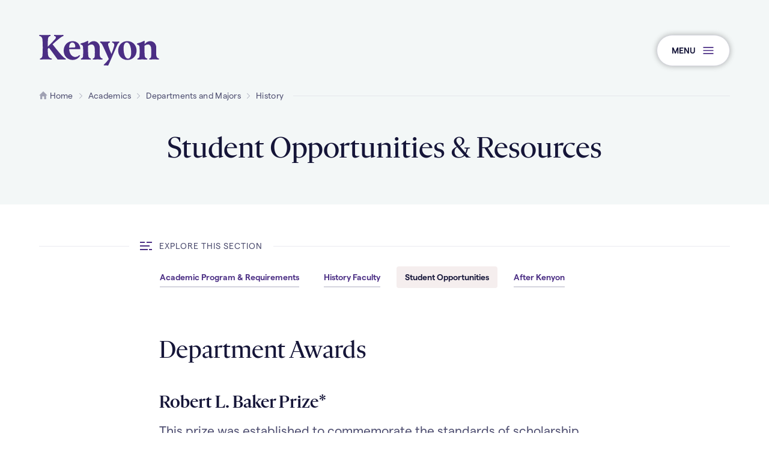

--- FILE ---
content_type: text/html;charset=UTF-8
request_url: https://www.kenyon.edu/academics/departments-and-majors/history/student-opportunities/
body_size: 10031
content:
<!DOCTYPE html>
<html class="no-js" lang="en">
	<head>
	<meta charset="utf-8">
	<meta name="viewport" content="width=device-width, initial-scale=1, minimum-scale=1">
	<meta name="apple-mobile-web-app-capable" content="yes">
	<meta name="mobile-web-app-capable" content="yes">

	<link rel="apple-touch-icon" sizes="180x180" href="https://www.kenyon.edu/favicons/apple-touch-icon.png">
	<link rel="icon" type="image/png" sizes="32x32" href="https://www.kenyon.edu/favicons/favicon-32x32.png">
	<link rel="icon" type="image/png" sizes="16x16" href="https://www.kenyon.edu/favicons/favicon-16x16.png">
	<link rel="manifest" href="https://www.kenyon.edu/favicons/site.webmanifest">
	<link rel="mask-icon" href="https://www.kenyon.edu/favicons/safari-pinned-tab.svg" color="151538">
	<link rel="shortcut icon" href="https://www.kenyon.edu/favicons/favicon.ico">
	<meta name="msapplication-TileColor" content="151538">
	<meta name="msapplication-TileImage" content="https://www.kenyon.edu/favicons/mstile-144x144.png">
	<meta name="msapplication-config" content="https://www.kenyon.edu/favicons/browserconfig.xml">
	<meta name="theme-color" content="151538">

	<title>History Student Opportunities | Kenyon College</title>
		<meta name="description" content="" />
		<meta property="og:title" content="History Student Opportunities" />
		<meta property="og:description" content="" />
		<meta property="og:type" content="website" />
		<meta property="og:site_name" content="Kenyon College" />

	<link rel="stylesheet" href="https://www.kenyon.edu/css/site.css?1766497012">
	<script async="async" src="https://admissions.kenyon.edu/ping">/**/</script>
	<script src="//code.jquery.com/jquery-3.3.1.min.js" integrity="sha256-FgpCb/KJQlLNfOu91ta32o/NMZxltwRo8QtmkMRdAu8=" crossorigin="anonymous"></script>
	<script>(function(w,d,s,l,i){w[l]=w[l]||[];w[l].push({'gtm.start': new Date().getTime(),event:'gtm.js'});var f=d.getElementsByTagName(s)[0], j=d.createElement(s),dl=l!='dataLayer'?'&l='+l:'';j.async=true;j.src= 'https://www.googletagmanager.com/gtm.js?id='+i+dl;f.parentNode.insertBefore(j,f);})(window,document,'script','dataLayer','GTM-PR86H9');</script>
</head>
	<body class="preload fs-grid page_layout_default page_theme_default" itemscope itemtype="http://schema.org/WebPage">
		<noscript><iframe src="https://www.googletagmanager.com/ns.html?id=GTM-PR86H9" height="0" width="0" style="display:none;visibility:hidden"></iframe></noscript>

		
		<div class="js-alert-wrapper">
					</div>

		<div class="page_wrapper">
			<header class="header" id="header">
				<a class="skip_link skip_main" id="skip_link" href="#skip_content">Skip to main content</a>
				
				<div class="header_primary">
					<div class="fs-row">
						<div class="fs-cell">
							<div class="header_primary_inner">
								<div class="js-logo logo logo_header js-logo-header logo_icon">
	<a class="logo_link" href="https://www.kenyon.edu/">
		<span class="logo_link_label">Kenyon College Home</span>
				<span class="logo_link_icon"><svg class="icon icon_logo"><use xlink:href="https://www.kenyon.edu/images/icons.svg?1766497012#logo"></use></svg>
</span>
			</a>
	</div>
								<div class="header_controls">
									<a class="menu_toggle js-menu-toggle js-swap" href="#menu" data-swap-target=".menu" data-swap-linked="menu">
	<span class="menu_toggle_inner_default menu_toggle_inner">
		<span class="menu_toggle_label_default menu_toggle_label">Menu</span>
				<span class="menu_toggle_icon_default menu_toggle_icon" aria-hidden="true"><span class="menu_toggle_icon_inner_default menu_toggle_icon_inner"><svg class="icon icon_menu"><use xlink:href="https://www.kenyon.edu/images/icons.svg?1766497012#menu"></use></svg>
</span></span>
			</span>
	</a>
								</div>
							</div>
						</div>
					</div>
				</div>

				<div class="page_header">
	<div class="page_header_inner">
				<div class="breadcrumb">
			<div class="fs-row">
				<div class="fs-cell">
					<div class="breadcrumb_inner">
						<nav class="breadcrumb_nav" aria-label="Breadcrumb">
	<div class="breadcrumb_nav_header">
		<h2 class="breadcrumb_nav_title">You are here:</h2>
	</div>

	<ol class="breadcrumb_list" itemscope itemprop="breadcrumb" itemtype="http://schema.org/BreadcrumbList" aria-label="Breadcrumb">
		<li class="breadcrumb_item breadcrumb_item_home" itemscope itemprop="itemListElement" itemtype="http://schema.org/ListItem">
			<a class="breadcrumb_pill breadcrumb_pill_link" href="https://www.kenyon.edu/" itemprop="item">
				<span class="breadcrumb_pill_inner">
										<span class="breadcrumb_pill_icon"><svg class="icon icon_home"><use xlink:href="https://www.kenyon.edu/images/icons.svg?1766497012#home"></use></svg>
</span>
										<span class="breadcrumb_pill_label" itemprop="name">Home</span>
				</span>
			</a>
						<span class="breadcrumb_divider" aria-hidden="true"><svg class="icon icon_chevron_right"><use xlink:href="https://www.kenyon.edu/images/icons.svg?1766497012#chevron_right"></use></svg>
</span>
						<meta itemprop="position" content="1">
		</li>

				<li class="breadcrumb_item" itemscope itemprop="itemListElement" itemtype="http://schema.org/ListItem">
			<a class="breadcrumb_pill breadcrumb_pill_link" href="https://www.kenyon.edu/academics/" itemprop="item">
				<span class="breadcrumb_pill_inner">
					<span class="breadcrumb_pill_label" itemprop="name">Academics</span>
				</span>
			</a>
						<span class="breadcrumb_divider" aria-hidden="true"><svg class="icon icon_chevron_right"><use xlink:href="https://www.kenyon.edu/images/icons.svg?1766497012#chevron_right"></use></svg>
</span>
						<meta itemprop="position" content="2">
		</li>
				<li class="breadcrumb_item" itemscope itemprop="itemListElement" itemtype="http://schema.org/ListItem">
			<a class="breadcrumb_pill breadcrumb_pill_link" href="https://www.kenyon.edu/academics/departments-and-majors/" itemprop="item">
				<span class="breadcrumb_pill_inner">
					<span class="breadcrumb_pill_label" itemprop="name">Departments and Majors</span>
				</span>
			</a>
						<span class="breadcrumb_divider" aria-hidden="true"><svg class="icon icon_chevron_right"><use xlink:href="https://www.kenyon.edu/images/icons.svg?1766497012#chevron_right"></use></svg>
</span>
						<meta itemprop="position" content="3">
		</li>
				<li class="breadcrumb_item" itemscope itemprop="itemListElement" itemtype="http://schema.org/ListItem">
			<a class="breadcrumb_pill breadcrumb_pill_link" href="https://www.kenyon.edu/academics/departments-and-majors/history/" itemprop="item">
				<span class="breadcrumb_pill_inner">
					<span class="breadcrumb_pill_label" itemprop="name">History</span>
				</span>
			</a>
						<span class="breadcrumb_divider" aria-hidden="true"><svg class="icon icon_chevron_right"><use xlink:href="https://www.kenyon.edu/images/icons.svg?1766497012#chevron_right"></use></svg>
</span>
						<meta itemprop="position" content="4">
		</li>
				<li class="breadcrumb_item">
			<span class="breadcrumb_pill">
				<span class="breadcrumb_pill_inner">
					<span class="breadcrumb_pill_label">Student Opportunities</span>
				</span>
			</span>
					</li>
			</ol>
</nav>
					</div>
				</div>
			</div>
		</div>
				<div class="page_intro">
			<div class="fs-row">
				<div class="fs-cell fs-lg-10 fs-xl-8 fs-lg-justify-center">
					<div class="page_intro_inner">
												<h1 class="page_title" itemprop="name">Student Opportunities &amp; Resources</h1>
											</div>
				</div>
			</div>
		</div>
			</div>
</div>			</header>

			<main class="page" id="page">
								<div class="page_nav">
					<div class="fs-row">
						<div class="fs-cell">
							<div class="page_nav_inner">
								<div class="js-sub-nav-group sub_nav_group">
									<button class="sub_nav_toggle js-sub-nav-toggle js-swap"  data-swap-target=".js-sub-nav-group" data-swap-linked="">
	<span class="sub_nav_toggle_inner_default sub_nav_toggle_inner">
		<span class="sub_nav_toggle_label_default sub_nav_toggle_label">Explore This Section</span>
				<span class="sub_nav_toggle_icon_default sub_nav_toggle_icon" aria-hidden="true"><span class="sub_nav_toggle_icon_inner_default sub_nav_toggle_icon_inner"><svg class="icon icon_chevron_down"><use xlink:href="https://www.kenyon.edu/images/icons.svg?1766497012#chevron_down"></use></svg>
</span></span>
			</span>
		<span class="sub_nav_toggle_inner_active sub_nav_toggle_inner">
		<span class="sub_nav_toggle_label_active sub_nav_toggle_label">Close</span>
				<span class="sub_nav_toggle_icon_active sub_nav_toggle_icon" aria-hidden="true"><span class="sub_nav_toggle_icon_inner_active sub_nav_toggle_icon_inner"><svg class="icon icon_minus"><use xlink:href="https://www.kenyon.edu/images/icons.svg?1766497012#minus"></use></svg>
</span></span>
			</span>
	</button>
<nav class="js-sub-nav sub_nav" aria-label="Student Opportunities" itemscope itemtype="http://schema.org/SiteNavigationElement">
	<div class="sub_nav_header">
		<h2 class="sub_nav_title">
			<span class="sub_nav_title_inner">
				<span class="sub_nav_title_icon"><svg class="icon icon_paragraph"><use xlink:href="https://www.kenyon.edu/images/icons.svg?1766497012#paragraph"></use></svg>
</span>
				<span class="sub_nav_title_label">Explore This Section</span>
			</span>
		</h2>
	</div>

	<div class="js-sub-nav-body sub_nav_body">
		<div class="js-sub-nav-body-inner sub_nav_body_inner">
			<ul class="js-sub-nav-list sub_nav_list" aria-label="Student Opportunities">
								<li class="sub_nav_item">
					<a class="sub_nav_link" href="https://www.kenyon.edu/academics/departments-and-majors/history/academic-program-requirements/" itemprop="url">
												<span class="sub_nav_link_label" itemprop="name">Academic Program &amp; Requirements</span>
					</a>
									</li>
								<li class="sub_nav_item">
					<a class="sub_nav_link" href="https://www.kenyon.edu/academics/departments-and-majors/history/history-faculty/" itemprop="url">
												<span class="sub_nav_link_label" itemprop="name">History Faculty</span>
					</a>
									</li>
								<li class="sub_nav_item active">
					<a class="sub_nav_link active" href="https://www.kenyon.edu/academics/departments-and-majors/history/student-opportunities/" itemprop="url">
												<span class="sub_nav_link_label" itemprop="name">Student Opportunities</span>
					</a>
									</li>
								<li class="sub_nav_item">
					<a class="sub_nav_link" href="https://www.kenyon.edu/academics/departments-and-majors/history/after-kenyon/" itemprop="url">
												<span class="sub_nav_link_label" itemprop="name">After Kenyon</span>
					</a>
									</li>
							</ul>
		</div>
	</div>
</nav>
								</div>
							</div>
						</div>
					</div>
				</div>
				<div class="page_content" id="skip_content" tabindex="-1">
	<div class="fs-row">
		<div class="fs-cell fs-lg-10 fs-xl-8 fs-lg-justify-center">
			<div class="typography">
	<h2>Department Awards</h2>
<h3>Robert L. Baker Prize*</h3>
<p>This prize was established to commemorate the standards of scholarship exemplified by Robert L. Baker, professor of history at the College from 1959-1992. The prize is awarded annually to the student who, in the judgment of the History Department, has submitted the best historical essay during the current&nbsp;calendar&nbsp;year.&nbsp;There are no restrictions on the topics, fields, or eras that essays may treat. Essays may originate in course work or be specially written for this award.</p>
<h3>Alan G. Goldsmith Memorial Prize</h3>
<p>This award was established by friends in memory of Goldsmith, class of 1911, a trustee of Kenyon from 1947-1952. This is awarded to the student(s) who, in the judgement of the department's faculty, have accomplished the best work in history in the current school year.</p>
<h3>The Curtis A. Seichter Award*</h3>
<p>The classmates and friends of Seichter, class of 1980, have created an annual award in honor of his memory. The award is given to a student who has demonstrated excellence in the study of history, irrespective of disciplinary field. Nominations for this award are submitted by members of the Kenyon faculty.</p>
<p><em>*Portfolio typically submitted to the Department of History in January by students who accept faculty nomination. See the department chair for details.</em></p>
<h2><a name="x13150"></a>Off-Campus Study</h2>
<p>The department believe that study in another country strengthens academic work in history. Students may meet the requirements for the major with courses taken off campus, but only with departmental approval. If you contemplate off-campus study, either in the summer or during the regular academic year, you should consult with your advisor to clarify whether or not you may receive departmental credit for off-campus work. History majors should give serious consideration to foreign-language study. Up to 1/2 unit of advanced foreign-language study may count toward a concentration in the major. Foreign-language competence not only enriches study abroad, it enhances opportunities for historical research at Kenyon.</p>
<h2><a name="x13148"></a>Research Grants</h2>
<p>Thanks to the generosity of former history faculty and alumni, the department has two research grant funds to assist history students with their research projects.</p>
<h4>Landon Warner Research Grant</h4>
<p>Established in 1990 in memory of Professor of History H. Landon Warner, through gifts from family and friends and a bequest from Warner&rsquo;s estate. The Landon H. Warner Grant provides undergraduate research grants to assist with expenses related to historical research. Applicants must apply in advance for the grant. Although many grants are for amounts from $150-$200, if the research needs are more involved, larger amounts will also be considered.</p>
<h4>Lockwood/Murphy Family Fund for History</h4>
<p>Established in 2019 by Lynn Lockwood and Barrett Murphy P'20, income from the fund supports meaningful research projects and opportunities for students who are majoring in history, with a preference for Asian history. Awards are made at the discretion of the history department faculty and, to the extent awards involve internships or other experiential learning, in consultation with the Career Development Office or other successor entity.</p>
<p>The PDF fillable research grant application for both funds is available below. Completed applications should be submitted electronically first to advisors for signature, then to the chair of the History Department. They will help you determine which fund best suits your research needs. Applicants will be notified of the status within a few days of submission.</p>
<p><a class="wysiwyg_button" title="Lockwood/Murphy Application Form" href="https://www.kenyon.edu/files/resources/hist-research-grant-app.pdf" target="_blank" rel="noopener">DOWNLOAD THE APPLICATION FORM</a></p></div>		</div>
	</div>
</div>
<div class="full_width_callouts">
	<div class="js-accordion accordion" id="accordion_1">
	<div class="fs-row">
		<div class="fs-cell fs-lg-10 fs-xl-8 fs-lg-justify-center">
			<div class="accordion_inner">
								<div class="accordion_header">
					<h2 class="accordion_title">
						<span class="accordion_title_label">Additional Resources</span>
					</h2>
									</div>
				
				<div class="accordion_items">
										<div class="js-accordion-item js-accordion-item-1-1 accordion_item">
						<h3 class="accordion_item_heading">						<button class="js-accordion-swap js-swap accordion_item_button" id="js-accordion-swap-1-1" data-swap-target=".js-accordion-item-1-1">
							<span class="accordion_item_heading_inner">
								<span class="accordion_item_heading_label">
									<span class="accordion_item_heading_title">Undergraduate History Journals</span>
																	</span>
								<span class="accordion_item_heading_icon"></span>
							</span>
						</button>
						</h3>						<div class="js-accordion-content accordion_item_content typography" id="js-accordion-item-1-1" aria-label="Undergraduate History Journals">
							<p dir="ltr"><a href="https://digitalcommons.georgiasouthern.edu/aujh/" target="_blank" rel="noopener">Armstrong Undergraduate Journal of History</a>&nbsp;&ndash; Armstrong State University</p>
<p dir="ltr"><a href="https://www.ocf.berkeley.edu/~clios/" target="_blank" rel="noopener">Clio&rsquo;s Scroll, The Berkeley Undergraduate History Journal</a>&nbsp;&ndash; University of California, Berkeley</p>
<p dir="ltr"><a href="https://columbiahistoryjournal.com/" target="_blank" rel="noopener">Columbia Journal of History</a>&nbsp;&ndash; Columbia University</p>
<p dir="ltr"><a href="https://scholarworks.gvsu.edu/gvjh/" target="_blank" rel="noopener">Grand Valley Journal of History&nbsp;</a>&ndash; Grand Valley State University&nbsp;</p>
<p dir="ltr"><a href="https://issuu.com/hamiltonhistorical" target="_blank" rel="noopener">Hamilton Historical</a> &ndash; Hamilton College</p>
<p dir="ltr"><a href="https://journals.library.appstate.edu/index.php/historymatters/" target="_blank" rel="noopener">History Matters: An Undergraduate Journal of Historical Research</a>&nbsp;&ndash; Appalachian State University</p>
<p dir="ltr"><a href="https://michiganjournalhistory.wordpress.com/" target="_blank" rel="noopener">Michigan Journal of&nbsp;History</a> &ndash; University of Michigan</p>
<p dir="ltr"><a href="https://sites.tufts.edu/historicalreview/" target="_blank" rel="noopener">Tufts Historical Review</a></p>
<p dir="ltr"><a href="https://www.umass.edu/history/undergraduate-history-journal" target="_blank" rel="noopener">University of Massachusetts Undergraduate History Journal</a>&nbsp;</p>
<p dir="ltr"><a href="https://works.swarthmore.edu/suhj/%20" target="_blank" rel="noopener">Swarthmore Undergraduate History Journal</a></p>
<p dir="ltr"><a href="http://www.vexillumjournal.org/" target="_blank" rel="noopener">Vexillum: The Undergraduate Journal of Classical and Medieval Studies</a> &ndash; Yale University</p>
<p dir="ltr"><a href="https://yalehistoricalreview.ghost.io/" target="_blank" rel="noopener">Yale Historical Review</a></p>
<p dir="ltr"><a href="https://history.duke.edu/undergraduate/historia-nova" target="_blank" rel="noopener">Historia Nova</a> &ndash; Duke University</p>
<p dir="ltr"><a href="https://lhrp.georgetown.edu/" target="_blank" rel="noopener">Labor History Resource Project</a>&nbsp;&ndash; Georgetown University</p>
<p dir="ltr"><a href="https://uwarchive.wordpress.com/" target="_blank" rel="noopener" data-saferedirecturl="https://www.google.com/url?q=https://uwarchive.wordpress.com/&amp;source=gmail&amp;ust=1700077151917000&amp;usg=AOvVaw3ov886mT7pCuX3guwI0JJW">ARCHIVE</a> -- University of Wisconsin, Madison</p>						</div>
					</div>
										<div class="js-accordion-item js-accordion-item-1-2 accordion_item">
						<h3 class="accordion_item_heading">						<button class="js-accordion-swap js-swap accordion_item_button" id="js-accordion-swap-1-2" data-swap-target=".js-accordion-item-1-2">
							<span class="accordion_item_heading_inner">
								<span class="accordion_item_heading_label">
									<span class="accordion_item_heading_title">Undergraduate History Conferences</span>
																	</span>
								<span class="accordion_item_heading_icon"></span>
							</span>
						</button>
						</h3>						<div class="js-accordion-content accordion_item_content typography" id="js-accordion-item-1-2" aria-label="Undergraduate History Conferences">
							<p><a href="https://www.historians.org/annual-meeting/resources-and-guides/undergraduates-at-the-meeting" target="_blank" rel="noopener">American Historical Association Annual Meeting</a></p>
<p><a href="https://www.cur.org/what/events/students/ncur/" target="_blank" rel="noopener">National Conference on Undergraduate Research</a></p>
<p><a href="https://slaviccenter.osu.edu/about/conferences/midwest-slavic" target="_blank" rel="noopener">Midwest Slavic Conference</a></p>						</div>
					</div>
										<div class="js-accordion-item js-accordion-item-1-3 accordion_item">
						<h3 class="accordion_item_heading">						<button class="js-accordion-swap js-swap accordion_item_button" id="js-accordion-swap-1-3" data-swap-target=".js-accordion-item-1-3">
							<span class="accordion_item_heading_inner">
								<span class="accordion_item_heading_label">
									<span class="accordion_item_heading_title">Other Resources</span>
																	</span>
								<span class="accordion_item_heading_icon"></span>
							</span>
						</button>
						</h3>						<div class="js-accordion-content accordion_item_content typography" id="js-accordion-item-1-3" aria-label="Other Resources">
							<p><a href="http://digitalpaxton.org/works/digital-paxton/index">Digital Paxton</a>, a digital collection, critical edition and teaching platform. "Paxton" refers to a little-known massacre in colonial Pennsylvania. This site isn't only a digital collection dedicated to a massacre, but also a window into colonization, print culture and Pennsylvania on the eve of the American Revolution.</p>
<p><a href="https://founders.archives.gov/">Founders Online</a>&nbsp;where you can read and search through thousands of records from George Washington, Benjamin Franklin, Alexander Hamilton, John Adams, Thomas Jefferson and James Madison and see first-hand the growth of democracy and the birth of the Republic.</p>
<p><a href="http://common-place.org/">View online resources</a>&nbsp;for insightful analysis of early American history.</p>
<p><a href="http://kenyon.libguides.com/az.php?v=29583">Adam Matthew Digital</a>, whose primary source collections include "Global Commodities: Trade, Exploration, and Cultural Exchange and Medieval Travel Writing."</p>
<p><a href="http://kenyon.libguides.com/az.php?v=29585">Gale-Cengage</a>, whose many collections include British newspapers and the Economist Historical Archive.</p>
<p><a href="http://kenyon.libguides.com/az.php?v=29588">Readex</a>, whose collections include American historical newspapers and the World Newspaper Archive.</p>						</div>
					</div>
									</div>
			</div>
		</div>
	</div>
</div></div>
			</main>

			<footer class="footer" id="footer">
				<div class="footer_primary">
					<div class="fs-row">
						<div class="fs-cell">
							<div class="footer_primary_inner">
								
								<div class="footer_primary_header">
									<div class="meta_info" id="meta_info" itemprop="creator" itemscope itemtype="http://schema.org/Organization">
	<meta content="Kenyon College" itemprop="name">
	<meta content="https://www.kenyon.edu//images/logo-schema.png" itemprop="logo">

	<div class="meta_info_logo">
		<span class="meta_info_logo_label">Kenyon</span>
		<span class="meta_info_logo_icon" aria-hidden="true"><svg class="icon icon_logo"><use xlink:href="https://www.kenyon.edu/images/icons.svg?1766497012#logo"></use></svg>
</span>
	</div>

	<div class="meta_info_details" itemprop="address" itemscope itemtype="http://schema.org/PostalAddress">
		<div class="meta_info_detail meta_info_detail_address">
			<span class="meta_info_detail_title">Address</span>
			<a class="meta_info_detail_label meta_info_detail_link" href="https://www.google.com/maps/?q=+Gambier+Ohio%2C+43022" target="_blank" rel="noopener">
				<span class="meta_info_address_group">
					<span class="meta_info_address_city" itemprop="addressLocality">Gambier</span>,
					<span class="meta_info_address_state" itemprop="addressRegion">Ohio</span>
					<span class="meta_info_address_zip" itemprop="postalCode">43022</span>,
					<span class="meta_info_address_country" itemprop="addressCountry">USA</span>
				</span>
			</a>
		</div>
		<div class="meta_info_detail meta_info_detail_phone">
			<span class="meta_info_detail_title">Phone</span>
			<a class="meta_info_detail_label meta_info_detail_link" href="tel:7404275000" itemprop="telephone">740-427-5000</a>
		</div>
	</div>
</div><div class="social_nav" itemprop="creator" itemscope itemtype="http://schema.org/Organization">
	<link itemprop="url" href="https://www.kenyon.edu/">

	<div class="social_nav_header">
		<h2 class="social_nav_title">Connect<span class="social_nav_title_suffix"> Navigation</span></h2>
	</div>

	<ul class="social_nav_list" aria-label="Connect">
				<li class="social_nav_item">
			<a class="social_nav_link social_nav_link_instagram" href="https://www.instagram.com/kenyoncollege/" target="_blank" rel="noopener" itemprop="sameAs">
				<span class="social_nav_icon"><svg class="icon icon_instagram"><use xlink:href="https://www.kenyon.edu/images/icons.svg?1766497012#instagram"></use></svg>
</span>
				<span class="social_nav_label">Instagram</span>
			</a>
		</li>
				<li class="social_nav_item">
			<a class="social_nav_link social_nav_link_facebook" href="https://www.facebook.com/kenyoncollege/" target="_blank" rel="noopener" itemprop="sameAs">
				<span class="social_nav_icon"><svg class="icon icon_facebook"><use xlink:href="https://www.kenyon.edu/images/icons.svg?1766497012#facebook"></use></svg>
</span>
				<span class="social_nav_label">Facebook</span>
			</a>
		</li>
				<li class="social_nav_item">
			<a class="social_nav_link social_nav_link_youtube" href="https://www.youtube.com/user/KenyonCollegeVideo" target="_blank" rel="noopener" itemprop="sameAs">
				<span class="social_nav_icon"><svg class="icon icon_youtube"><use xlink:href="https://www.kenyon.edu/images/icons.svg?1766497012#youtube"></use></svg>
</span>
				<span class="social_nav_label">YouTube</span>
			</a>
		</li>
				<li class="social_nav_item">
			<a class="social_nav_link social_nav_link_linkedin" href="https://www.linkedin.com/school/kenyon-college/" target="_blank" rel="noopener" itemprop="sameAs">
				<span class="social_nav_icon"><svg class="icon icon_linkedin"><use xlink:href="https://www.kenyon.edu/images/icons.svg?1766497012#linkedin"></use></svg>
</span>
				<span class="social_nav_label">LinkedIn</span>
			</a>
		</li>
				<li class="social_nav_item">
			<a class="social_nav_link social_nav_link_tiktok" href="https://www.tiktok.com/@kenyon_college" target="_blank" rel="noopener" itemprop="sameAs">
				<span class="social_nav_icon"><svg class="icon icon_tiktok"><use xlink:href="https://www.kenyon.edu/images/icons.svg?1766497012#tiktok"></use></svg>
</span>
				<span class="social_nav_label">tiktok</span>
			</a>
		</li>
			</ul>
</div>								</div>

								<div class="footer_primary_body">
									<div class="footer_primary_group">
										<div class="footer_primary_group_navs">
											<nav class="js-nav js-visit-nav nav visit_nav" aria-label="Visiting Kenyon" itemscope itemtype="http://schema.org/SiteNavigationElement">
	<div class="nav_header visit_nav_header">
		<h2 class="nav_title visit_nav_title">Visiting Kenyon<span class="visit_nav_title_suffix"> Navigation</span></h2>
	</div>

	<ul class="js-nav-list js-visit-nav-list nav_list visit_nav_list" aria-label="Visiting Kenyon Navigation">
				<li class="js-nav-item js-visit-nav-item js-visit-nav-item-1 nav_item visit_nav_item">
			<div class="nav_item_inner visit_nav_item_inner">
				<a class="js-nav-link js-visit-nav-link nav_link visit_nav_link" href="https://www.kenyon.edu/admissions-aid/visit-kenyon/travel-to-kenyon/" itemprop="url">
										<span class="nav_link_label visit_nav_link_label" itemprop="name">Directions</span>
				</a>
							</div>

					</li>
				<li class="js-nav-item js-visit-nav-item js-visit-nav-item-2 nav_item visit_nav_item">
			<div class="nav_item_inner visit_nav_item_inner">
				<a class="js-nav-link js-visit-nav-link nav_link visit_nav_link" href="http://map.kenyon.edu/" itemprop="url">
										<span class="nav_link_label visit_nav_link_label" itemprop="name">Campus Map</span>
				</a>
							</div>

					</li>
			</ul>
</nav><nav class="js-nav js-utility-nav nav utility_nav" aria-label="Kenyon Commits To" itemscope itemtype="http://schema.org/SiteNavigationElement">
	<div class="nav_header utility_nav_header">
		<h2 class="nav_title utility_nav_title">Kenyon Commits To<span class="utility_nav_title_suffix"> Navigation</span></h2>
	</div>

	<ul class="js-nav-list js-utility-nav-list nav_list utility_nav_list" aria-label="Kenyon Commits To Navigation">
				<li class="js-nav-item js-utility-nav-item js-utility-nav-item-1 nav_item utility_nav_item">
			<div class="nav_item_inner utility_nav_item_inner">
				<a class="js-nav-link js-utility-nav-link nav_link utility_nav_link" href="https://www.kenyon.edu/offices-and-services/registrar/kenyon-college-course-catalog/academic-policies-and-procedures/kenyon-college-mission-and-values/" itemprop="url">
										<span class="nav_link_label utility_nav_link_label" itemprop="name">Mission &amp; Values</span>
				</a>
							</div>

					</li>
				<li class="js-nav-item js-utility-nav-item js-utility-nav-item-2 nav_item utility_nav_item">
			<div class="nav_item_inner utility_nav_item_inner">
				<a class="js-nav-link js-utility-nav-link nav_link utility_nav_link" href="https://www.kenyon.edu/accessibility-at-kenyon/" itemprop="url">
										<span class="nav_link_label utility_nav_link_label" itemprop="name">Accessibility</span>
				</a>
							</div>

					</li>
				<li class="js-nav-item js-utility-nav-item js-utility-nav-item-3 nav_item utility_nav_item">
			<div class="nav_item_inner utility_nav_item_inner">
				<a class="js-nav-link js-utility-nav-link nav_link utility_nav_link" href="https://www.kenyon.edu/offices-and-services/office-for-civil-rights/discrimination-harassment-and-sexual-misconduct/non-discrimination-statement/" itemprop="url">
										<span class="nav_link_label utility_nav_link_label" itemprop="name">Non-Discrimination</span>
				</a>
							</div>

					</li>
				<li class="js-nav-item js-utility-nav-item js-utility-nav-item-4 nav_item utility_nav_item">
			<div class="nav_item_inner utility_nav_item_inner">
				<a class="js-nav-link js-utility-nav-link nav_link utility_nav_link" href="https://www.kenyon.edu/policies-and-publications/privacy-policy/" itemprop="url">
										<span class="nav_link_label utility_nav_link_label" itemprop="name">Privacy</span>
				</a>
							</div>

					</li>
			</ul>
</nav>										</div>
																			</div>
									<nav class="nav affiliate_nav" aria-label="Kenyon Affiliates" itemscope itemtype="http://schema.org/SiteNavigationElement">
										<div class="nav_header affiliate_nav_header">
											<h2 class="nav_title affiliate_nav_title">Kenyon Affiliates</h2>
										</div>

										<ul class="nav_list affiliate_nav_list" aria-label="Kenyon Affiliates">
																						<li class="nav_item affiliate_nav_item">
												<div class="nav_item_inner affiliate_nav_item_inner">
													<a class="nav_link affiliate_nav_link" href="https://www.kenyon.edu/campus-life/sustainability-green-initiatives/brown-family-environmental-center/" itemprop="url">
														<div class="nav_link_inner affiliate_nav_link_inner">
															<span class="nav_link_label affiliate_nav_link_label" itemprop="name">Brown Family Environmental Center</span>
															<figure class="affiliate_nav_link_figure">
																<img class="affiliate_nav_link_image" src="https://www.kenyon.edu/files/settings/wide-sml-bfec-rainbow.jpg" alt="">
															</figure>
														</div>
													</a>
												</div>
											</li>
																						<li class="nav_item affiliate_nav_item">
												<div class="nav_item_inner affiliate_nav_item_inner">
													<a class="nav_link affiliate_nav_link" href="https://www.thegund.org/" itemprop="url">
														<div class="nav_link_inner affiliate_nav_link_inner">
															<span class="nav_link_label affiliate_nav_link_label" itemprop="name">The Gund</span>
															<figure class="affiliate_nav_link_figure">
																<img class="affiliate_nav_link_image" src="https://www.kenyon.edu/files/settings/wide-sml-gund-gallery1.jpg" alt="">
															</figure>
														</div>
													</a>
												</div>
											</li>
																						<li class="nav_item affiliate_nav_item">
												<div class="nav_item_inner affiliate_nav_item_inner">
													<a class="nav_link affiliate_nav_link" href="https://kenyonreview.org/" itemprop="url">
														<div class="nav_link_inner affiliate_nav_link_inner">
															<span class="nav_link_label affiliate_nav_link_label" itemprop="name">Kenyon Review</span>
															<figure class="affiliate_nav_link_figure">
																<img class="affiliate_nav_link_image" src="https://www.kenyon.edu/files/settings/wide-sml-kr-covers.jpg" alt="">
															</figure>
														</div>
													</a>
												</div>
											</li>
																						<li class="nav_item affiliate_nav_item">
												<div class="nav_item_inner affiliate_nav_item_inner">
													<a class="nav_link affiliate_nav_link" href="https://www.kenyon.edu/philander-chase-conservancy/" itemprop="url">
														<div class="nav_link_inner affiliate_nav_link_inner">
															<span class="nav_link_label affiliate_nav_link_label" itemprop="name">Philander Chase Conservancy</span>
															<figure class="affiliate_nav_link_figure">
																<img class="affiliate_nav_link_image" src="https://www.kenyon.edu/files/settings/wide-sml-pchase.jpg" alt="">
															</figure>
														</div>
													</a>
												</div>
											</li>
																					</ul>
									</nav>
								</div>
							</div>
						</div>
					</div>
				</div>

				<div class="footer_ribbon">
					<div class="fs-row">
						<div class="fs-cell">
							<div class="footer_ribbon_inner">
								<nav class="js-nav js-footer-nav nav footer_nav" aria-label="Footer" itemscope itemtype="http://schema.org/SiteNavigationElement">
	<div class="nav_header footer_nav_header">
		<h2 class="nav_title footer_nav_title">Footer<span class="footer_nav_title_suffix"> Navigation</span></h2>
	</div>

	<ul class="js-nav-list js-footer-nav-list nav_list footer_nav_list" aria-label="Footer Navigation">
				<li class="js-nav-item js-footer-nav-item js-footer-nav-item-1 nav_item footer_nav_item">
			<div class="nav_item_inner footer_nav_item_inner">
				<a class="js-nav-link js-footer-nav-link nav_link footer_nav_link" href="https://www.kenyon.edu/offices-and-services/office-of-human-resources/job-opportunities/" itemprop="url">
										<span class="nav_link_label footer_nav_link_label" itemprop="name">Employment</span>
				</a>
							</div>

					</li>
				<li class="js-nav-item js-footer-nav-item js-footer-nav-item-2 nav_item footer_nav_item">
			<div class="nav_item_inner footer_nav_item_inner">
				<a class="js-nav-link js-footer-nav-link nav_link footer_nav_link" href="https://shopkenyon.com/home" itemprop="url">
										<span class="nav_link_label footer_nav_link_label" itemprop="name">Bookstore</span>
				</a>
							</div>

					</li>
				<li class="js-nav-item js-footer-nav-item js-footer-nav-item-3 nav_item footer_nav_item">
			<div class="nav_item_inner footer_nav_item_inner">
				<a class="js-nav-link js-footer-nav-link nav_link footer_nav_link" href="https://www.kenyon.edu/emergency-information/" itemprop="url">
										<span class="nav_link_label footer_nav_link_label" itemprop="name">Emergency</span>
				</a>
							</div>

					</li>
				<li class="js-nav-item js-footer-nav-item js-footer-nav-item-4 nav_item footer_nav_item">
			<div class="nav_item_inner footer_nav_item_inner">
				<a class="js-nav-link js-footer-nav-link nav_link footer_nav_link" href="https://www.kenyon.edu/offices-and-services/office-for-civil-rights/sexual-harassment-and-misconduct/" itemprop="url">
										<span class="nav_link_label footer_nav_link_label" itemprop="name">Title IX</span>
				</a>
							</div>

					</li>
				<li class="js-nav-item js-footer-nav-item js-footer-nav-item-5 nav_item footer_nav_item">
			<div class="nav_item_inner footer_nav_item_inner">
				<a class="js-nav-link js-footer-nav-link nav_link footer_nav_link" href="https://www.kenyon.edu/policies-and-publications/" itemprop="url">
										<span class="nav_link_label footer_nav_link_label" itemprop="name">Policies</span>
				</a>
							</div>

					</li>
				<li class="js-nav-item js-footer-nav-item js-footer-nav-item-6 nav_item footer_nav_item">
			<div class="nav_item_inner footer_nav_item_inner">
				<a class="js-nav-link js-footer-nav-link nav_link footer_nav_link" href="https://advancement.kenyon.edu/register/?id=e6610694-a5e8-4a3b-9d96-87ebaf395f2e&amp;sys:gift:appeal=0bbc3d31-1e1b-1bbe-c3e7-241c3c8f981a" itemprop="url">
										<span class="nav_link_label footer_nav_link_label" itemprop="name">Make a Gift</span>
				</a>
							</div>

					</li>
			</ul>
</nav><p class="copyright"><span class="copyright_icon">&copy;</span> <span class="copyright_year" itemprop="copyrightYear">Copyright 2026</span></p>							</div>
						</div>
					</div>
				</div>
			</footer>
		</div>

		<section class="js-menu menu" id="menu" aria-label="Site Menu">
	<div class="menu_header">
		<div class="fs-row">
			<div class="fs-cell">
				<div class="menu_header_inner">
					<h2 class="menu_title">Site Menu</h2>
					<div class="menu_logo" aria-hidden="true">
						<svg class="icon icon_logo"><use xlink:href="https://www.kenyon.edu/images/icons.svg?1766497012#logo"></use></svg>
					</div>
				</div>
			</div>
		</div>
	</div>

	<div class="menu_primary">
		<div class="fs-row">
			<div class="fs-cell">
				<div class="menu_primary_inner">
					<div class="menu_primary_group">
						<nav class="js-nav js-secondary-nav js-secondary-nav-lg nav secondary_nav secondary_nav_lg" aria-label="Secondary" itemscope itemtype="http://schema.org/SiteNavigationElement">
	<div class="nav_header secondary_nav_header">
		<h2 class="nav_title secondary_nav_title">Secondary<span class="secondary_nav_title_suffix"> Navigation</span></h2>
	</div>

	<ul class="js-nav-list js-secondary-nav-list nav_list secondary_nav_list" aria-label="Secondary Navigation">
				<li class="js-nav-item js-secondary-nav-item js-secondary-nav-item-1 nav_item secondary_nav_item">
			<div class="nav_item_inner secondary_nav_item_inner">
				<a class="js-nav-link js-secondary-nav-link nav_link secondary_nav_link" href="https://www.kenyon.edu/admissions-aid/apply-to-kenyon/" itemprop="url">
										<span class="nav_link_label secondary_nav_link_label" itemprop="name">Apply</span>
				</a>
							</div>

					</li>
				<li class="js-nav-item js-secondary-nav-item js-secondary-nav-item-2 nav_item secondary_nav_item">
			<div class="nav_item_inner secondary_nav_item_inner">
				<a class="js-nav-link js-secondary-nav-link nav_link secondary_nav_link" href="https://gift.kenyon.edu/" itemprop="url">
										<span class="nav_link_label secondary_nav_link_label" itemprop="name">Give</span>
				</a>
							</div>

					</li>
				<li class="js-nav-item js-secondary-nav-item js-secondary-nav-item-3 nav_item secondary_nav_item">
			<div class="nav_item_inner secondary_nav_item_inner">
				<a class="js-nav-link js-secondary-nav-link nav_link secondary_nav_link" href="https://www.kenyon.edu/news/" itemprop="url">
										<span class="nav_link_label secondary_nav_link_label" itemprop="name">News</span>
				</a>
							</div>

					</li>
				<li class="js-nav-item js-secondary-nav-item js-secondary-nav-item-4 nav_item secondary_nav_item">
			<div class="nav_item_inner secondary_nav_item_inner">
				<a class="js-nav-link js-secondary-nav-link nav_link secondary_nav_link" href="https://www.kenyon.edu/events/" itemprop="url">
										<span class="nav_link_label secondary_nav_link_label" itemprop="name">Events</span>
				</a>
							</div>

					</li>
				<li class="js-nav-item js-secondary-nav-item js-secondary-nav-item-5 nav_item secondary_nav_item">
			<div class="nav_item_inner secondary_nav_item_inner">
				<a class="js-nav-link js-secondary-nav-link nav_link secondary_nav_link" href="https://www.kenyon.edu/directory/" itemprop="url">
										<span class="nav_link_label secondary_nav_link_label" itemprop="name">Directory</span>
				</a>
							</div>

					</li>
				<li class="js-nav-item js-secondary-nav-item js-secondary-nav-item-6 nav_item secondary_nav_item">
			<div class="nav_item_inner secondary_nav_item_inner">
				<a class="js-nav-link js-secondary-nav-link nav_link secondary_nav_link" href="https://www.kenyon.edu/offices-and-services/" itemprop="url">
										<span class="nav_link_label secondary_nav_link_label" itemprop="name">Offices &amp; Services</span>
				</a>
							</div>

					</li>
			</ul>
</nav><div class="js-site-search site_search site_search_menu" id="site_search_menu" role="search" itemscope itemtype="https://schema.org/WebSite" aria-label="Site Search">
	<meta itemprop="url" content="https://www.kenyon.edu/">

	<form class="site_search_form" action="https://www.kenyon.edu/search/" itemprop="potentialAction" itemscope itemtype="http://schema.org/SearchAction">
		<meta itemprop="target" content="https://www.kenyon.edu/search/?q={q}">

		<label class="js-site-search-label site_search_label" for="search_string__menu">Search</label>

		<div class="site_search_field">
			<input class="js-site-search-input site_search_input" itemprop="query-input" type="search" id="search_string__menu" name="q" placeholder="Find what you're looking for..." required>

			<button class="site_search_button" type="submit">
								<span class="site_search_button_label">Submit</span>
								<span class="site_search_button_icon"><svg class="icon icon_search"><use xlink:href="https://www.kenyon.edu/images/icons.svg?1766497012#search"></use></svg>
</span>
			</button>
		</div>
	</form>
</div><nav class="js-nav js-main-nav nav main_nav" aria-label="Site" itemscope itemtype="http://schema.org/SiteNavigationElement">
	<div class="nav_header main_nav_header">
		<h2 class="nav_title main_nav_title">Site<span class="main_nav_title_suffix"> Navigation</span></h2>
	</div>

	<ul class="js-nav-list js-main-nav-list nav_list main_nav_list" aria-label="Site Navigation">
				<li class="js-nav-item js-main-nav-item js-main-nav-item-1 nav_item main_nav_item has_children active">
			<div class="nav_item_inner main_nav_item_inner">
				<a class="js-nav-link js-main-nav-link nav_link main_nav_link active" href="https://www.kenyon.edu/academics/" itemprop="url">
										<span class="nav_link_label main_nav_link_label" itemprop="name">Academics</span>
				</a>
								<button class="js-swap js-nav-toggle js-main-nav-toggle nav_toggle main_nav_toggle" data-swap-target=".js-main-nav-item-1" data-swap-group="main_nav" aria-label="Academics" aria-haspopup="true" aria-expanded="false">
					<span class="nav_toggle_inner main_nav_toggle_inner">
						<span class="nav_toggle_icon main_nav_toggle_icon"><svg class="icon icon_plus"><use xlink:href="https://www.kenyon.edu/images/icons.svg?1766497012#plus"></use></svg>
</span>
					</span>
				</button>
							</div>

						<ul class="js-nav-children js-main-nav-children nav_children main_nav_children" aria-label="Academics">
								<li class="js-nav-child-item js-main-nav-child-item nav_child_item main_nav_child_item">
					<a class="js-nav-child-link js-main-nav-child-link nav_child_link main_nav_child_link" href="https://www.kenyon.edu/academics/departments-and-majors/" itemprop="url">
												<span class="nav_child_link_label main_nav_child_link_label" itemprop="name">Departments and Majors</span>
					</a>
				</li>
								<li class="js-nav-child-item js-main-nav-child-item nav_child_item main_nav_child_item">
					<a class="js-nav-child-link js-main-nav-child-link nav_child_link main_nav_child_link" href="https://www.kenyon.edu/academics/our-faculty/" itemprop="url">
												<span class="nav_child_link_label main_nav_child_link_label" itemprop="name">Our Faculty</span>
					</a>
				</li>
								<li class="js-nav-child-item js-main-nav-child-item nav_child_item main_nav_child_item">
					<a class="js-nav-child-link js-main-nav-child-link nav_child_link main_nav_child_link" href="https://www.kenyon.edu/academics/advising-resources/" itemprop="url">
												<span class="nav_child_link_label main_nav_child_link_label" itemprop="name">Advising &amp; Resources</span>
					</a>
				</li>
								<li class="js-nav-child-item js-main-nav-child-item nav_child_item main_nav_child_item">
					<a class="js-nav-child-link js-main-nav-child-link nav_child_link main_nav_child_link" href="https://www.kenyon.edu/academics/global-learning/" itemprop="url">
												<span class="nav_child_link_label main_nav_child_link_label" itemprop="name">Global Learning</span>
					</a>
				</li>
								<li class="js-nav-child-item js-main-nav-child-item nav_child_item main_nav_child_item">
					<a class="js-nav-child-link js-main-nav-child-link nav_child_link main_nav_child_link" href="https://www.kenyon.edu/academics/student-research/" itemprop="url">
												<span class="nav_child_link_label main_nav_child_link_label" itemprop="name">Student Research</span>
					</a>
				</li>
								<li class="js-nav-child-item js-main-nav-child-item nav_child_item main_nav_child_item">
					<a class="js-nav-child-link js-main-nav-child-link nav_child_link main_nav_child_link" href="https://www.kenyon.edu/academics/writing-at-kenyon/" itemprop="url">
												<span class="nav_child_link_label main_nav_child_link_label" itemprop="name">Writing at Kenyon</span>
					</a>
				</li>
								<li class="js-nav-child-item js-main-nav-child-item nav_child_item main_nav_child_item">
					<a class="js-nav-child-link js-main-nav-child-link nav_child_link main_nav_child_link" href="https://library.kenyon.edu/" itemprop="url">
												<span class="nav_child_link_label main_nav_child_link_label" itemprop="name">Library</span>
					</a>
				</li>
								<li class="js-nav-child-item js-main-nav-child-item nav_child_item main_nav_child_item">
					<a class="js-nav-child-link js-main-nav-child-link nav_child_link main_nav_child_link" href="https://www.kenyon.edu/academics/academic-calendar/" itemprop="url">
												<span class="nav_child_link_label main_nav_child_link_label" itemprop="name">Academic Calendar</span>
					</a>
				</li>
							</ul>
					</li>
				<li class="js-nav-item js-main-nav-item js-main-nav-item-2 nav_item main_nav_item has_children">
			<div class="nav_item_inner main_nav_item_inner">
				<a class="js-nav-link js-main-nav-link nav_link main_nav_link" href="https://www.kenyon.edu/admissions-aid/" itemprop="url">
										<span class="nav_link_label main_nav_link_label" itemprop="name">Admissions &amp; Aid</span>
				</a>
								<button class="js-swap js-nav-toggle js-main-nav-toggle nav_toggle main_nav_toggle" data-swap-target=".js-main-nav-item-2" data-swap-group="main_nav" aria-label="Admissions &amp; Aid" aria-haspopup="true" aria-expanded="false">
					<span class="nav_toggle_inner main_nav_toggle_inner">
						<span class="nav_toggle_icon main_nav_toggle_icon"><svg class="icon icon_plus"><use xlink:href="https://www.kenyon.edu/images/icons.svg?1766497012#plus"></use></svg>
</span>
					</span>
				</button>
							</div>

						<ul class="js-nav-children js-main-nav-children nav_children main_nav_children" aria-label="Admissions &amp; Aid">
								<li class="js-nav-child-item js-main-nav-child-item nav_child_item main_nav_child_item">
					<a class="js-nav-child-link js-main-nav-child-link nav_child_link main_nav_child_link" href="https://www.kenyon.edu/admissions-aid/visit-kenyon/" itemprop="url">
												<span class="nav_child_link_label main_nav_child_link_label" itemprop="name">Visit Kenyon</span>
					</a>
				</li>
								<li class="js-nav-child-item js-main-nav-child-item nav_child_item main_nav_child_item">
					<a class="js-nav-child-link js-main-nav-child-link nav_child_link main_nav_child_link" href="https://www.kenyon.edu/admissions-aid/apply-to-kenyon/" itemprop="url">
												<span class="nav_child_link_label main_nav_child_link_label" itemprop="name">Apply to Kenyon</span>
					</a>
				</li>
								<li class="js-nav-child-item js-main-nav-child-item nav_child_item main_nav_child_item">
					<a class="js-nav-child-link js-main-nav-child-link nav_child_link main_nav_child_link" href="https://www.kenyon.edu/admissions-aid/financial-aid-scholarships/" itemprop="url">
												<span class="nav_child_link_label main_nav_child_link_label" itemprop="name">Financial Aid &amp; Scholarships</span>
					</a>
				</li>
								<li class="js-nav-child-item js-main-nav-child-item nav_child_item main_nav_child_item">
					<a class="js-nav-child-link js-main-nav-child-link nav_child_link main_nav_child_link" href="https://www.kenyon.edu/admissions-aid/contact-admissions/" itemprop="url">
												<span class="nav_child_link_label main_nav_child_link_label" itemprop="name">Connect with Us</span>
					</a>
				</li>
								<li class="js-nav-child-item js-main-nav-child-item nav_child_item main_nav_child_item">
					<a class="js-nav-child-link js-main-nav-child-link nav_child_link main_nav_child_link" href="https://www.kenyon.edu/admissions-aid/request-information/" itemprop="url">
												<span class="nav_child_link_label main_nav_child_link_label" itemprop="name">Request Information</span>
					</a>
				</li>
							</ul>
					</li>
				<li class="js-nav-item js-main-nav-item js-main-nav-item-3 nav_item main_nav_item has_children">
			<div class="nav_item_inner main_nav_item_inner">
				<a class="js-nav-link js-main-nav-link nav_link main_nav_link" href="https://www.kenyon.edu/campus-life/" itemprop="url">
										<span class="nav_link_label main_nav_link_label" itemprop="name">Campus Life</span>
				</a>
								<button class="js-swap js-nav-toggle js-main-nav-toggle nav_toggle main_nav_toggle" data-swap-target=".js-main-nav-item-3" data-swap-group="main_nav" aria-label="Campus Life" aria-haspopup="true" aria-expanded="false">
					<span class="nav_toggle_inner main_nav_toggle_inner">
						<span class="nav_toggle_icon main_nav_toggle_icon"><svg class="icon icon_plus"><use xlink:href="https://www.kenyon.edu/images/icons.svg?1766497012#plus"></use></svg>
</span>
					</span>
				</button>
							</div>

						<ul class="js-nav-children js-main-nav-children nav_children main_nav_children" aria-label="Campus Life">
								<li class="js-nav-child-item js-main-nav-child-item nav_child_item main_nav_child_item">
					<a class="js-nav-child-link js-main-nav-child-link nav_child_link main_nav_child_link" href="https://www.kenyon.edu/campus-life/inclusion-belonging/" itemprop="url">
												<span class="nav_child_link_label main_nav_child_link_label" itemprop="name">Inclusion &amp; Belonging</span>
					</a>
				</li>
								<li class="js-nav-child-item js-main-nav-child-item nav_child_item main_nav_child_item">
					<a class="js-nav-child-link js-main-nav-child-link nav_child_link main_nav_child_link" href="https://www.kenyon.edu/campus-life/residential-life/" itemprop="url">
												<span class="nav_child_link_label main_nav_child_link_label" itemprop="name">Residential Life</span>
					</a>
				</li>
								<li class="js-nav-child-item js-main-nav-child-item nav_child_item main_nav_child_item">
					<a class="js-nav-child-link js-main-nav-child-link nav_child_link main_nav_child_link" href="https://www.kenyon.edu/campus-life/dining-on-campus/" itemprop="url">
												<span class="nav_child_link_label main_nav_child_link_label" itemprop="name">Dining on Campus</span>
					</a>
				</li>
								<li class="js-nav-child-item js-main-nav-child-item nav_child_item main_nav_child_item">
					<a class="js-nav-child-link js-main-nav-child-link nav_child_link main_nav_child_link" href="https://www.kenyon.edu/campus-life/health-safety/" itemprop="url">
												<span class="nav_child_link_label main_nav_child_link_label" itemprop="name">Health &amp; Safety</span>
					</a>
				</li>
								<li class="js-nav-child-item js-main-nav-child-item nav_child_item main_nav_child_item">
					<a class="js-nav-child-link js-main-nav-child-link nav_child_link main_nav_child_link" href="https://www.kenyon.edu/campus-life/civic-engagement/" itemprop="url">
												<span class="nav_child_link_label main_nav_child_link_label" itemprop="name">Civic Engagement</span>
					</a>
				</li>
								<li class="js-nav-child-item js-main-nav-child-item nav_child_item main_nav_child_item">
					<a class="js-nav-child-link js-main-nav-child-link nav_child_link main_nav_child_link" href="https://www.kenyon.edu/campus-life/sustainability-green-initiatives/" itemprop="url">
												<span class="nav_child_link_label main_nav_child_link_label" itemprop="name">Sustainability &amp; Green Initiatives</span>
					</a>
				</li>
								<li class="js-nav-child-item js-main-nav-child-item nav_child_item main_nav_child_item">
					<a class="js-nav-child-link js-main-nav-child-link nav_child_link main_nav_child_link" href="https://www.kenyon.edu/campus-life/clubs-organizations/" itemprop="url">
												<span class="nav_child_link_label main_nav_child_link_label" itemprop="name">Clubs &amp; Organizations</span>
					</a>
				</li>
								<li class="js-nav-child-item js-main-nav-child-item nav_child_item main_nav_child_item">
					<a class="js-nav-child-link js-main-nav-child-link nav_child_link main_nav_child_link" href="https://www.kenyon.edu/campus-life/arts-culture/" itemprop="url">
												<span class="nav_child_link_label main_nav_child_link_label" itemprop="name">Arts &amp; Culture</span>
					</a>
				</li>
							</ul>
					</li>
				<li class="js-nav-item js-main-nav-item js-main-nav-item-4 nav_item main_nav_item has_children">
			<div class="nav_item_inner main_nav_item_inner">
				<a class="js-nav-link js-main-nav-link nav_link main_nav_link" href="https://www.kenyon.edu/careers-outcomes/" itemprop="url">
										<span class="nav_link_label main_nav_link_label" itemprop="name">Careers &amp; Outcomes</span>
				</a>
								<button class="js-swap js-nav-toggle js-main-nav-toggle nav_toggle main_nav_toggle" data-swap-target=".js-main-nav-item-4" data-swap-group="main_nav" aria-label="Careers &amp; Outcomes" aria-haspopup="true" aria-expanded="false">
					<span class="nav_toggle_inner main_nav_toggle_inner">
						<span class="nav_toggle_icon main_nav_toggle_icon"><svg class="icon icon_plus"><use xlink:href="https://www.kenyon.edu/images/icons.svg?1766497012#plus"></use></svg>
</span>
					</span>
				</button>
							</div>

						<ul class="js-nav-children js-main-nav-children nav_children main_nav_children" aria-label="Careers &amp; Outcomes">
								<li class="js-nav-child-item js-main-nav-child-item nav_child_item main_nav_child_item">
					<a class="js-nav-child-link js-main-nav-child-link nav_child_link main_nav_child_link" href="https://www.kenyon.edu/careers-outcomes/career-development-office/" itemprop="url">
												<span class="nav_child_link_label main_nav_child_link_label" itemprop="name">Career Development Office</span>
					</a>
				</li>
								<li class="js-nav-child-item js-main-nav-child-item nav_child_item main_nav_child_item">
					<a class="js-nav-child-link js-main-nav-child-link nav_child_link main_nav_child_link" href="https://www.kenyon.edu/careers-outcomes/internships/" itemprop="url">
												<span class="nav_child_link_label main_nav_child_link_label" itemprop="name">Internships</span>
					</a>
				</li>
								<li class="js-nav-child-item js-main-nav-child-item nav_child_item main_nav_child_item">
					<a class="js-nav-child-link js-main-nav-child-link nav_child_link main_nav_child_link" href="https://www.kenyon.edu/careers-outcomes/fellowships-awards/" itemprop="url">
												<span class="nav_child_link_label main_nav_child_link_label" itemprop="name">Fellowships &amp; Awards</span>
					</a>
				</li>
								<li class="js-nav-child-item js-main-nav-child-item nav_child_item main_nav_child_item">
					<a class="js-nav-child-link js-main-nav-child-link nav_child_link main_nav_child_link" href="https://www.kenyon.edu/careers-outcomes/after-kenyon/" itemprop="url">
												<span class="nav_child_link_label main_nav_child_link_label" itemprop="name">After Kenyon</span>
					</a>
				</li>
								<li class="js-nav-child-item js-main-nav-child-item nav_child_item main_nav_child_item">
					<a class="js-nav-child-link js-main-nav-child-link nav_child_link main_nav_child_link" href="https://www.kenyon.edu/careers-outcomes/the-kenyon-network/" itemprop="url">
												<span class="nav_child_link_label main_nav_child_link_label" itemprop="name">The Kenyon Network</span>
					</a>
				</li>
								<li class="js-nav-child-item js-main-nav-child-item nav_child_item main_nav_child_item">
					<a class="js-nav-child-link js-main-nav-child-link nav_child_link main_nav_child_link" href="https://www.kenyon.edu/careers-outcomes/outcomes-report-2024/" itemprop="url">
												<span class="nav_child_link_label main_nav_child_link_label" itemprop="name">Outcomes Report 2024</span>
					</a>
				</li>
							</ul>
					</li>
				<li class="js-nav-item js-main-nav-item js-main-nav-item-5 nav_item main_nav_item">
			<div class="nav_item_inner main_nav_item_inner">
				<a class="js-nav-link js-main-nav-link nav_link main_nav_link" href="https://athletics.kenyon.edu/" itemprop="url">
										<span class="nav_link_label main_nav_link_label" itemprop="name">Athletics</span>
				</a>
							</div>

					</li>
			</ul>
</nav><nav class="js-nav js-secondary-nav js-secondary-nav-sm nav secondary_nav secondary_nav_sm" aria-label="Secondary" itemscope itemtype="http://schema.org/SiteNavigationElement">
	<div class="nav_header secondary_nav_header">
		<h2 class="nav_title secondary_nav_title">Secondary<span class="secondary_nav_title_suffix"> Navigation</span></h2>
	</div>

	<ul class="js-nav-list js-secondary-nav-list nav_list secondary_nav_list" aria-label="Secondary Navigation">
				<li class="js-nav-item js-secondary-nav-item js-secondary-nav-item-1 nav_item secondary_nav_item">
			<div class="nav_item_inner secondary_nav_item_inner">
				<a class="js-nav-link js-secondary-nav-link nav_link secondary_nav_link" href="https://www.kenyon.edu/admissions-aid/apply-to-kenyon/" itemprop="url">
										<span class="nav_link_label secondary_nav_link_label" itemprop="name">Apply</span>
				</a>
							</div>

					</li>
				<li class="js-nav-item js-secondary-nav-item js-secondary-nav-item-2 nav_item secondary_nav_item">
			<div class="nav_item_inner secondary_nav_item_inner">
				<a class="js-nav-link js-secondary-nav-link nav_link secondary_nav_link" href="https://gift.kenyon.edu/" itemprop="url">
										<span class="nav_link_label secondary_nav_link_label" itemprop="name">Give</span>
				</a>
							</div>

					</li>
				<li class="js-nav-item js-secondary-nav-item js-secondary-nav-item-3 nav_item secondary_nav_item">
			<div class="nav_item_inner secondary_nav_item_inner">
				<a class="js-nav-link js-secondary-nav-link nav_link secondary_nav_link" href="https://www.kenyon.edu/news/" itemprop="url">
										<span class="nav_link_label secondary_nav_link_label" itemprop="name">News</span>
				</a>
							</div>

					</li>
				<li class="js-nav-item js-secondary-nav-item js-secondary-nav-item-4 nav_item secondary_nav_item">
			<div class="nav_item_inner secondary_nav_item_inner">
				<a class="js-nav-link js-secondary-nav-link nav_link secondary_nav_link" href="https://www.kenyon.edu/events/" itemprop="url">
										<span class="nav_link_label secondary_nav_link_label" itemprop="name">Events</span>
				</a>
							</div>

					</li>
				<li class="js-nav-item js-secondary-nav-item js-secondary-nav-item-5 nav_item secondary_nav_item">
			<div class="nav_item_inner secondary_nav_item_inner">
				<a class="js-nav-link js-secondary-nav-link nav_link secondary_nav_link" href="https://www.kenyon.edu/directory/" itemprop="url">
										<span class="nav_link_label secondary_nav_link_label" itemprop="name">Directory</span>
				</a>
							</div>

					</li>
				<li class="js-nav-item js-secondary-nav-item js-secondary-nav-item-6 nav_item secondary_nav_item">
			<div class="nav_item_inner secondary_nav_item_inner">
				<a class="js-nav-link js-secondary-nav-link nav_link secondary_nav_link" href="https://www.kenyon.edu/offices-and-services/" itemprop="url">
										<span class="nav_link_label secondary_nav_link_label" itemprop="name">Offices &amp; Services</span>
				</a>
							</div>

					</li>
			</ul>
</nav><nav class="js-nav js-explore-nav nav explore_nav" aria-label="Explore Kenyon" itemscope itemtype="http://schema.org/SiteNavigationElement">
	<div class="nav_header explore_nav_header">
		<h2 class="nav_title explore_nav_title">Explore Kenyon<span class="explore_nav_title_suffix"> Navigation</span></h2>
	</div>

	<ul class="js-nav-list js-explore-nav-list nav_list explore_nav_list" aria-label="Explore Kenyon Navigation">
				<li class="js-nav-item js-explore-nav-item js-explore-nav-item-1 nav_item explore_nav_item">
			<div class="nav_item_inner explore_nav_item_inner">
				<a class="js-nav-link js-explore-nav-link nav_link explore_nav_link" href="https://www.kenyon.edu/kenyon-in-brief/" itemprop="url">
										<span class="nav_link_label explore_nav_link_label" itemprop="name">in brief</span>
				</a>
							</div>

					</li>
				<li class="js-nav-item js-explore-nav-item js-explore-nav-item-2 nav_item explore_nav_item">
			<div class="nav_item_inner explore_nav_item_inner">
				<a class="js-nav-link js-explore-nav-link nav_link explore_nav_link" href="https://www.kenyon.edu/kenyon-in-pictures/" itemprop="url">
										<span class="nav_link_label explore_nav_link_label" itemprop="name">in pictures</span>
				</a>
							</div>

					</li>
				<li class="js-nav-item js-explore-nav-item js-explore-nav-item-3 nav_item explore_nav_item">
			<div class="nav_item_inner explore_nav_item_inner">
				<a class="js-nav-link js-explore-nav-link nav_link explore_nav_link" href="https://www.kenyon.edu/kenyon-in-numbers/" itemprop="url">
										<span class="nav_link_label explore_nav_link_label" itemprop="name">in numbers</span>
				</a>
							</div>

					</li>
				<li class="js-nav-item js-explore-nav-item js-explore-nav-item-4 nav_item explore_nav_item">
			<div class="nav_item_inner explore_nav_item_inner">
				<a class="js-nav-link js-explore-nav-link nav_link explore_nav_link" href="https://www.kenyon.edu/kenyon-in-our-own-words/" itemprop="url">
										<span class="nav_link_label explore_nav_link_label" itemprop="name">in our own words</span>
				</a>
							</div>

					</li>
				<li class="js-nav-item js-explore-nav-item js-explore-nav-item-5 nav_item explore_nav_item">
			<div class="nav_item_inner explore_nav_item_inner">
				<a class="js-nav-link js-explore-nav-link nav_link explore_nav_link" href="https://www.kenyon.edu/kenyon-in-the-world/" itemprop="url">
										<span class="nav_link_label explore_nav_link_label" itemprop="name">in the world</span>
				</a>
							</div>

					</li>
				<li class="js-nav-item js-explore-nav-item js-explore-nav-item-6 nav_item explore_nav_item">
			<div class="nav_item_inner explore_nav_item_inner">
				<a class="js-nav-link js-explore-nav-link nav_link explore_nav_link" href="https://www.kenyon.edu/kenyon-on-a-tour/" itemprop="url">
										<span class="nav_link_label explore_nav_link_label" itemprop="name">on a tour</span>
				</a>
							</div>

					</li>
			</ul>
</nav>					</div>

					<div class="menu_primary_sidebar">
						<nav class="js-nav js-audience-nav nav audience_nav" aria-label="Links For" itemscope itemtype="http://schema.org/SiteNavigationElement">
	<div class="nav_header audience_nav_header">
		<h2 class="nav_title audience_nav_title">Links For<span class="audience_nav_title_suffix"> Navigation</span></h2>
	</div>

	<ul class="js-nav-list js-audience-nav-list nav_list audience_nav_list" aria-label="Links For Navigation">
				<li class="js-nav-item js-audience-nav-item js-audience-nav-item-1 nav_item audience_nav_item">
			<div class="nav_item_inner audience_nav_item_inner">
				<a class="js-nav-link js-audience-nav-link nav_link audience_nav_link" href="https://www.kenyon.edu/links-for-current-students/" itemprop="url">
										<span class="nav_link_label audience_nav_link_label" itemprop="name">Current Students</span>
				</a>
							</div>

					</li>
				<li class="js-nav-item js-audience-nav-item js-audience-nav-item-2 nav_item audience_nav_item">
			<div class="nav_item_inner audience_nav_item_inner">
				<a class="js-nav-link js-audience-nav-link nav_link audience_nav_link" href="https://www.kenyon.edu/links-for-faculty-and-staff/" itemprop="url">
										<span class="nav_link_label audience_nav_link_label" itemprop="name">Faculty &amp; Staff</span>
				</a>
							</div>

					</li>
				<li class="js-nav-item js-audience-nav-item js-audience-nav-item-3 nav_item audience_nav_item">
			<div class="nav_item_inner audience_nav_item_inner">
				<a class="js-nav-link js-audience-nav-link nav_link audience_nav_link" href="https://www.kenyon.edu/parents-families/" itemprop="url">
										<span class="nav_link_label audience_nav_link_label" itemprop="name">Parents &amp; Families</span>
				</a>
							</div>

					</li>
				<li class="js-nav-item js-audience-nav-item js-audience-nav-item-4 nav_item audience_nav_item">
			<div class="nav_item_inner audience_nav_item_inner">
				<a class="js-nav-link js-audience-nav-link nav_link audience_nav_link" href="https://www.kenyon.edu/for-alumni/" itemprop="url">
										<span class="nav_link_label audience_nav_link_label" itemprop="name">Alumni</span>
				</a>
							</div>

					</li>
				<li class="js-nav-item js-audience-nav-item js-audience-nav-item-5 nav_item audience_nav_item">
			<div class="nav_item_inner audience_nav_item_inner">
				<a class="js-nav-link js-audience-nav-link nav_link audience_nav_link" href="https://www.kenyon.edu/community/" itemprop="url">
										<span class="nav_link_label audience_nav_link_label" itemprop="name">Community</span>
				</a>
							</div>

					</li>
				<li class="js-nav-item js-audience-nav-item js-audience-nav-item-6 nav_item audience_nav_item">
			<div class="nav_item_inner audience_nav_item_inner">
				<a class="js-nav-link js-audience-nav-link nav_link audience_nav_link" href="https://www.kenyon.edu/first-year-experience/" itemprop="url">
										<span class="nav_link_label audience_nav_link_label" itemprop="name">New Students</span>
				</a>
							</div>

					</li>
			</ul>
</nav>					</div>
				</div>
			</div>
		</div>
	</div>
	<div class="menu_close">
		<div class="fs-row">
			<div class="fs-cell">
				<div class="menu_close_inner">
					<button class="menu_close_toggle js-menu-close-toggle js-swap"  data-swap-target=".menu" data-swap-linked="menu">
	<span class="menu_close_toggle_inner_default menu_close_toggle_inner">
		<span class="menu_close_toggle_label_default menu_close_toggle_label">Close</span>
				<span class="menu_close_toggle_icon_default menu_close_toggle_icon" aria-hidden="true"><span class="menu_close_toggle_icon_inner_default menu_close_toggle_icon_inner"><svg class="icon icon_close"><use xlink:href="https://www.kenyon.edu/images/icons.svg?1766497012#close"></use></svg>
</span></span>
			</span>
	</button>
				</div>
			</div>
		</div>
	</div>
</section>
		<script>
			var WWW_ROOT = "https://www.kenyon.edu/";
			var STATIC_ROOT = "https://www.kenyon.edu/";
		</script>
				<script src="https://www.kenyon.edu/js/site.js?1763398042"></script>
			</body>
</html>

--- FILE ---
content_type: text/css
request_url: https://www.kenyon.edu/css/site.css?1766497012
body_size: 61180
content:
/*! normalize.css v8.0.1 | MIT License | github.com/necolas/normalize.css */html{line-height:1.15;-webkit-text-size-adjust:100%}body{margin:0}main{display:block}h1{font-size:2em;margin:.67em 0}hr{-webkit-box-sizing:content-box;box-sizing:content-box;height:0;overflow:visible}pre{font-family:monospace,monospace;font-size:1em}a{background-color:rgba(0,0,0,0)}abbr[title]{border-bottom:none;text-decoration:underline;-webkit-text-decoration:underline dotted;text-decoration:underline dotted}b,strong{font-weight:bolder}code,kbd,samp{font-family:monospace,monospace;font-size:1em}small{font-size:80%}sub,sup{font-size:75%;line-height:0;position:relative;vertical-align:baseline}sub{bottom:-0.25em}sup{top:-0.5em}img{border-style:none}button,input,optgroup,select,textarea{font-family:inherit;font-size:100%;line-height:1.15;margin:0}button,input{overflow:visible}button,select{text-transform:none}button,[type=button],[type=reset],[type=submit]{-webkit-appearance:button}button::-moz-focus-inner,[type=button]::-moz-focus-inner,[type=reset]::-moz-focus-inner,[type=submit]::-moz-focus-inner{border-style:none;padding:0}button:-moz-focusring,[type=button]:-moz-focusring,[type=reset]:-moz-focusring,[type=submit]:-moz-focusring{outline:1px dotted ButtonText}fieldset{padding:.35em .75em .625em}legend{-webkit-box-sizing:border-box;box-sizing:border-box;color:inherit;display:table;max-width:100%;padding:0;white-space:normal}progress{vertical-align:baseline}textarea{overflow:auto}[type=checkbox],[type=radio]{-webkit-box-sizing:border-box;box-sizing:border-box;padding:0}[type=number]::-webkit-inner-spin-button,[type=number]::-webkit-outer-spin-button{height:auto}[type=search]{-webkit-appearance:textfield;outline-offset:-2px}[type=search]::-webkit-search-decoration{-webkit-appearance:none}::-webkit-file-upload-button{-webkit-appearance:button;font:inherit}details{display:block}summary{display:list-item}template{display:none}[hidden]{display:none}/*! formstone v1.4.22 [background.css] 2021-10-01 | GPL-3.0 License | formstone.it */.fs-background{overflow:hidden;position:relative}.fs-background,.fs-background-container,.fs-background-media{-webkit-transition:none;transition:none}.fs-background-container{width:100%;height:100%;position:absolute;top:0;z-index:0;overflow:hidden}.fs-background-media{position:absolute;top:0;bottom:0;opacity:0}.fs-background-media.fs-background-animated{-webkit-transition:opacity .5s linear;transition:opacity .5s linear}.fs-background-media iframe,.fs-background-media img,.fs-background-media video{width:100%;height:100%;display:block;-webkit-user-drag:none}.fs-background-media.fs-background-fixed,.fs-background-media.fs-background-native{width:100%;height:100%}.fs-background-media.fs-background-fixed img,.fs-background-media.fs-background-native img{display:none}.fs-background-media.fs-background-native{background-position:center;background-size:cover}.fs-background-media.fs-background-fixed{background-position:center;background-attachment:fixed}.fs-background-embed.fs-background-ready:after{width:100%;height:100%;position:absolute;top:0;right:0;bottom:0;left:0;z-index:1;content:""}.fs-background-embed.fs-background-ready iframe{z-index:0}/*! formstone v1.4.22 [carousel.css] 2021-10-01 | GPL-3.0 License | formstone.it */.fs-carousel.fs-carousel-enabled{width:100%;position:relative}.fs-carousel.fs-carousel-enabled:after{clear:both;content:"";display:table}.fs-carousel,.fs-carousel *,.fs-carousel :after,.fs-carousel :before,.fs-carousel:after,.fs-carousel:before{-webkit-box-sizing:border-box;box-sizing:border-box;-webkit-transition:none;transition:none;-webkit-user-select:none !important;-moz-user-select:none !important;-ms-user-select:none !important;user-select:none !important}.fs-carousel-enabled.fs-carousel-contained,.fs-carousel-enabled.fs-carousel-contained .fs-carousel-container,.fs-carousel-enabled.fs-carousel-contained .fs-carousel-viewport,.fs-carousel-enabled.fs-carousel-contained .fs-carousel-wrapper{overflow:hidden}.fs-carousel-enabled .fs-carousel-viewport{position:relative}.fs-carousel-enabled .fs-carousel-viewport:after{clear:both;content:"";display:table}.fs-carousel-enabled .fs-carousel-wrapper{position:relative}.fs-carousel-enabled .fs-carousel-wrapper:after{clear:both;content:"";display:table}.fs-carousel-enabled .fs-carousel-container{position:relative}.fs-carousel-enabled .fs-carousel-canister{position:relative;-webkit-backface-visibility:hidden;backface-visibility:hidden;display:-webkit-box;display:-ms-flexbox;display:flex;margin:0;overflow:hidden;-webkit-transition:-webkit-transform .5s ease;transition:-webkit-transform .5s ease;transition:transform .5s ease;transition:transform .5s ease, -webkit-transform .5s ease;transition:transform .5s ease,-webkit-transform .5s ease;-webkit-transform:translate3d(0, 0, 0);transform:translate3d(0, 0, 0)}.fs-carousel-enabled.fs-carousel-auto_height .fs-carousel-canister{-webkit-box-align:start;-ms-flex-align:start;align-items:flex-start;-webkit-transition:height .5s ease,-webkit-transform .5s ease;transition:height .5s ease,-webkit-transform .5s ease;transition:height .5s ease,transform .5s ease;transition:height .5s ease,transform .5s ease,-webkit-transform .5s ease}.fs-carousel-enabled .fs-carousel-item{min-height:.0625rem;display:block}.fs-carousel-enabled .fs-carousel-item img{-webkit-user-drag:none;-webkit-user-select:none;-moz-user-select:none;-ms-user-select:none;user-select:none}.fs-carousel-single .fs-carousel-item{position:absolute;top:0;left:0;z-index:1}.fs-carousel-single .fs-carousel-item.fs-carousel-visible{position:relative;z-index:2}.fs-carousel-controls{display:none}.fs-carousel-enabled .fs-carousel-controls{width:100%;margin:0;padding:0}.fs-carousel-controls_custom.fs-carousel-visible,.fs-carousel-enabled .fs-carousel-controls.fs-carousel-visible{display:block}.fs-carousel-enabled .fs-carousel-control{border:none;cursor:pointer;padding:0}.fs-carousel-pagination{display:none}.fs-carousel-enabled .fs-carousel-pagination{width:100%}.fs-carousel-enabled .fs-carousel-pagination.fs-carousel-visible{display:block}.fs-carousel-enabled .fs-carousel-page{border:none;cursor:pointer;display:inline-block;padding:0}.fs-carousel-enabled.fs-carousel-rtl{direction:rtl}/*! formstone v1.4.22 [checkpoint.css] 2021-10-01 | GPL-3.0 License | formstone.it */.fs-checkpoint[data-checkpoint-animation=fade-down],.fs-checkpoint[data-checkpoint-animation=fade-in],.fs-checkpoint[data-checkpoint-animation=fade-left],.fs-checkpoint[data-checkpoint-animation=fade-right],.fs-checkpoint[data-checkpoint-animation=fade-up]{opacity:0;-webkit-transition:opacity .5s linear,-webkit-transform .5s ease;transition:opacity .5s linear,-webkit-transform .5s ease;transition:opacity .5s linear,transform .5s ease;transition:opacity .5s linear,transform .5s ease,-webkit-transform .5s ease}.fs-checkpoint[data-checkpoint-animation=fade-down].fs-checkpoint-active,.fs-checkpoint[data-checkpoint-animation=fade-in].fs-checkpoint-active,.fs-checkpoint[data-checkpoint-animation=fade-left].fs-checkpoint-active,.fs-checkpoint[data-checkpoint-animation=fade-right].fs-checkpoint-active,.fs-checkpoint[data-checkpoint-animation=fade-up].fs-checkpoint-active{opacity:1}.fs-checkpoint[data-checkpoint-animation=fade-up]{-webkit-transform:translateY(50px);transform:translateY(50px)}.fs-checkpoint[data-checkpoint-animation=fade-down]{-webkit-transform:translateY(-50px);transform:translateY(-50px)}.fs-checkpoint[data-checkpoint-animation=fade-down].fs-checkpoint-active,.fs-checkpoint[data-checkpoint-animation=fade-up].fs-checkpoint-active{-webkit-transform:translateY(0);transform:translateY(0)}.fs-checkpoint[data-checkpoint-animation=fade-left]{-webkit-transform:translateX(-50px);transform:translateX(-50px)}.fs-checkpoint[data-checkpoint-animation=fade-right]{-webkit-transform:translateX(50px);transform:translateX(50px)}.fs-checkpoint[data-checkpoint-animation=fade-left].fs-checkpoint-active,.fs-checkpoint[data-checkpoint-animation=fade-right].fs-checkpoint-active{-webkit-transform:translateX(0);transform:translateX(0)}.fs-checkpoint[data-checkpoint-animation=zoom-in-down],.fs-checkpoint[data-checkpoint-animation=zoom-in-left],.fs-checkpoint[data-checkpoint-animation=zoom-in-right],.fs-checkpoint[data-checkpoint-animation=zoom-in-up],.fs-checkpoint[data-checkpoint-animation=zoom-in]{opacity:0;-webkit-transition:opacity .5s linear,-webkit-transform .5s ease;transition:opacity .5s linear,-webkit-transform .5s ease;transition:opacity .5s linear,transform .5s ease;transition:opacity .5s linear,transform .5s ease,-webkit-transform .5s ease}.fs-checkpoint[data-checkpoint-animation=zoom-in-down].fs-checkpoint-active,.fs-checkpoint[data-checkpoint-animation=zoom-in-left].fs-checkpoint-active,.fs-checkpoint[data-checkpoint-animation=zoom-in-right].fs-checkpoint-active,.fs-checkpoint[data-checkpoint-animation=zoom-in-up].fs-checkpoint-active,.fs-checkpoint[data-checkpoint-animation=zoom-in].fs-checkpoint-active{opacity:1}.fs-checkpoint[data-checkpoint-animation=zoom-in]{-webkit-transform:translateY(0) scale(0.5);transform:translateY(0) scale(0.5)}.fs-checkpoint[data-checkpoint-animation=zoom-in-up]{-webkit-transform:translateY(50px) scale(0.5);transform:translateY(50px) scale(0.5)}.fs-checkpoint[data-checkpoint-animation=zoom-in-down]{-webkit-transform:translateY(-50px) scale(0.5);transform:translateY(-50px) scale(0.5)}.fs-checkpoint[data-checkpoint-animation=zoom-in-down].fs-checkpoint-active,.fs-checkpoint[data-checkpoint-animation=zoom-in-up].fs-checkpoint-active,.fs-checkpoint[data-checkpoint-animation=zoom-in].fs-checkpoint-active{-webkit-transform:translateY(0) scale(1);transform:translateY(0) scale(1)}.fs-checkpoint[data-checkpoint-animation=zoom-in-left]{-webkit-transform:translateX(-50px) scale(0.5);transform:translateX(-50px) scale(0.5)}.fs-checkpoint[data-checkpoint-animation=zoom-in-right]{-webkit-transform:translateX(50px) scale(0.5);transform:translateX(50px) scale(0.5)}.fs-checkpoint[data-checkpoint-animation=zoom-in-left].fs-checkpoint-active,.fs-checkpoint[data-checkpoint-animation=zoom-in-right].fs-checkpoint-active{-webkit-transform:translateX(0) scale(1);transform:translateX(0) scale(1)}.fs-checkpoint[data-checkpoint-animation=zoom-out-down],.fs-checkpoint[data-checkpoint-animation=zoom-out-left],.fs-checkpoint[data-checkpoint-animation=zoom-out-right],.fs-checkpoint[data-checkpoint-animation=zoom-out-up],.fs-checkpoint[data-checkpoint-animation=zoom-out]{opacity:0;-webkit-transition:opacity .5s linear,-webkit-transform .5s ease;transition:opacity .5s linear,-webkit-transform .5s ease;transition:opacity .5s linear,transform .5s ease;transition:opacity .5s linear,transform .5s ease,-webkit-transform .5s ease}.fs-checkpoint[data-checkpoint-animation=zoom-out-down].fs-checkpoint-active,.fs-checkpoint[data-checkpoint-animation=zoom-out-left].fs-checkpoint-active,.fs-checkpoint[data-checkpoint-animation=zoom-out-right].fs-checkpoint-active,.fs-checkpoint[data-checkpoint-animation=zoom-out-up].fs-checkpoint-active,.fs-checkpoint[data-checkpoint-animation=zoom-out].fs-checkpoint-active{opacity:1}.fs-checkpoint[data-checkpoint-animation=zoom-out]{-webkit-transform:translateY(0) scale(1.25);transform:translateY(0) scale(1.25)}.fs-checkpoint[data-checkpoint-animation=zoom-out-up]{-webkit-transform:translateY(50px) scale(1.25);transform:translateY(50px) scale(1.25)}.fs-checkpoint[data-checkpoint-animation=zoom-out-down]{-webkit-transform:translateY(-50px) scale(1.25);transform:translateY(-50px) scale(1.25)}.fs-checkpoint[data-checkpoint-animation=zoom-out-down].fs-checkpoint-active,.fs-checkpoint[data-checkpoint-animation=zoom-out-up].fs-checkpoint-active,.fs-checkpoint[data-checkpoint-animation=zoom-out].fs-checkpoint-active{-webkit-transform:translateY(0) scale(1);transform:translateY(0) scale(1)}.fs-checkpoint[data-checkpoint-animation=zoom-out-left]{-webkit-transform:translateX(-50px) scale(1.25);transform:translateX(-50px) scale(1.25)}.fs-checkpoint[data-checkpoint-animation=zoom-out-right]{-webkit-transform:translateX(50px) scale(1.25);transform:translateX(50px) scale(1.25)}.fs-checkpoint[data-checkpoint-animation=zoom-out-left].fs-checkpoint-active,.fs-checkpoint[data-checkpoint-animation=zoom-out-right].fs-checkpoint-active{-webkit-transform:translateX(0) scale(1);transform:translateX(0) scale(1)}.fs-checkpoint[data-checkpoint-animation=flip-down],.fs-checkpoint[data-checkpoint-animation=flip-left],.fs-checkpoint[data-checkpoint-animation=flip-right],.fs-checkpoint[data-checkpoint-animation=flip-up]{-webkit-backface-visibility:hidden;backface-visibility:hidden;-webkit-transition:opacity .5s linear,-webkit-transform .5s ease;transition:opacity .5s linear,-webkit-transform .5s ease;transition:opacity .5s linear,transform .5s ease;transition:opacity .5s linear,transform .5s ease,-webkit-transform .5s ease}.fs-checkpoint[data-checkpoint-animation=flip-up]{-webkit-transform:perspective(3000px) rotateX(-91deg);transform:perspective(3000px) rotateX(-91deg)}.fs-checkpoint[data-checkpoint-animation=flip-down]{-webkit-transform:perspective(3000px) rotateX(91deg);transform:perspective(3000px) rotateX(91deg)}.fs-checkpoint[data-checkpoint-animation=flip-down].fs-checkpoint-active,.fs-checkpoint[data-checkpoint-animation=flip-up].fs-checkpoint-active{-webkit-transform:perspective(3000px) rotateX(0);transform:perspective(3000px) rotateX(0)}.fs-checkpoint[data-checkpoint-animation=flip-left]{-webkit-transform:perspective(3000px) rotateY(91deg);transform:perspective(3000px) rotateY(91deg)}.fs-checkpoint[data-checkpoint-animation=flip-right]{-webkit-transform:perspective(3000px) rotateY(-91deg);transform:perspective(3000px) rotateY(-91deg)}.fs-checkpoint[data-checkpoint-animation=flip-left].fs-checkpoint-active,.fs-checkpoint[data-checkpoint-animation=flip-right].fs-checkpoint-active{-webkit-transform:perspective(3000px) rotateY(0);transform:perspective(3000px) rotateY(0)}/*! formstone v1.4.22 [lightbox.css] 2021-10-01 | GPL-3.0 License | formstone.it */.fs-lightbox{width:12.5rem;height:12.5rem;position:absolute;right:0;left:0;z-index:101;background:#fff;opacity:0;margin:0 auto;-webkit-transform:translateZ(0);transform:translateZ(0)}.fs-lightbox,.fs-lightbox :not(input):not(textarea){-webkit-box-sizing:border-box;box-sizing:border-box;-webkit-user-select:none !important;-moz-user-select:none !important;-ms-user-select:none !important;user-select:none !important}.fs-lightbox-fixed{position:fixed;top:0;bottom:0;margin:auto}.fs-lightbox-animating{-webkit-transition:height .25s ease,width .25s ease,opacity .25s linear,top .25s ease;transition:height .25s ease,width .25s ease,opacity .25s linear,top .25s ease}.fs-lightbox-animating .fs-lightbox-content,.fs-lightbox-animating .fs-lightbox-control,.fs-lightbox-animating .fs-lightbox-meta,.fs-lightbox-animating .fs-lightbox-thumbnails,.fs-lightbox-animating .fs-lightbox-tools{-webkit-transition:opacity .25s linear .25s,visibility .25s linear .25s;transition:opacity .25s linear .25s,visibility .25s linear .25s}.fs-lightbox-overlay{width:100%;height:100%;position:fixed;top:0;right:0;bottom:0;left:0;z-index:100;background:#000;opacity:0;-webkit-transition:opacity .25s linear;transition:opacity .25s linear}.fs-lightbox-open{opacity:1}.fs-lightbox-overlay.fs-lightbox-open{opacity:.75}.fs-lightbox-close{border:none;position:absolute;top:0;right:0;z-index:105;cursor:pointer;display:block;overflow:hidden;padding:0}.fs-lightbox-container{width:100%;height:100%;position:relative;z-index:103;background:#fff;overflow:hidden}.fs-lightbox-container:after{clear:both;content:"";display:table}.fs-lightbox-content{width:100%;background:#fff;opacity:1;overflow:hidden;padding:0;visibility:visible}.fs-lightbox-content:after{clear:both;content:"";display:table}.fs-lightbox-inline .fs-lightbox-content{width:auto;overflow:auto;-webkit-overflow-scrolling:touch}.fs-lightbox-iframed .fs-lightbox-content{width:100%;height:100%;overflow:auto;-webkit-overflow-scrolling:touch}.fs-lightbox-mobile .fs-lightbox-image_container{width:.0625rem;height:.0625rem;position:absolute;margin:0;-webkit-transform:translate3D(0, 0, 0);transform:translate3D(0, 0, 0)}.fs-lightbox-image{display:block}.fs-lightbox-mobile .fs-lightbox-image{position:relative}.fs-lightbox-video{width:100%;height:100%}.fs-lightbox-iframe{width:100%;height:100%;border:none;overflow:auto}.fs-lightbox-meta{opacity:1;clear:both;visibility:visible}.fs-lightbox-control{border:none;padding:0;position:absolute;top:0;z-index:105;cursor:pointer;display:block;margin-right:auto;margin-left:auto;opacity:1;visibility:visible;white-space:nowrap}.fs-lightbox-control_previous{left:0}.fs-lightbox-control_next{right:0}.fs-lightbox-control_disabled{opacity:0;visibility:hidden}.no-touchevents .fs-lightbox .fs-lightbox-control_disabled,.no-touchevents .fs-lightbox:hover .fs-lightbox-control_disabled{opacity:0;visibility:hidden}.fs-lightbox-caption:after{clear:both;content:"";display:table}.fs-lightbox-toggle{border:none;padding:0;display:none}.fs-lightbox-thumbnails{height:3.75rem;clear:both;overflow:hidden;padding:0}.fs-lightbox-thumbnail_container{height:5rem;position:relative;overflow-x:scroll;overflow-y:hidden;-webkit-overflow-scrolling:touch;padding:0 0 1.875rem;text-align:center;white-space:nowrap}.fs-lightbox-thumbnail_item{width:3.125rem;height:3.125rem;position:relative;background:0 0;border:none;display:inline-block;margin:0 .625rem 0 0;opacity:.25;overflow:hidden;padding:0;-webkit-transition:opacity .25s linear;transition:opacity .25s linear}.fs-lightbox-thumbnail_item:last-child{margin:0}.fs-lightbox-thumbnail_item img{width:100%;height:auto;position:absolute;top:50%;display:block;-webkit-transform:translateY(-50%);transform:translateY(-50%)}.fs-lightbox-thumbnail_item.fs-lightbox-active,.no-touchevents .fs-lightbox-thumbnail_item:hover{opacity:1}.fs-lightbox-loading .fs-lightbox-content,.fs-lightbox-loading .fs-lightbox-control,.fs-lightbox-loading .fs-lightbox-meta,.fs-lightbox-loading .fs-lightbox-thumbnails,.fs-lightbox-loading .fs-lightbox-tools{opacity:0;-webkit-transition:opacity .25s linear,visibility .25s linear;transition:opacity .25s linear,visibility .25s linear;visibility:hidden}.fs-lightbox-loading .fs-lightbox-loading_icon,.fs-lightbox-ready.fs-lightbox-loading .fs-lightbox-thumbnails,.fs-lightbox-ready.fs-lightbox-loading .fs-lightbox-tools{opacity:1;visibility:visible}.fs-lightbox-mobile{width:100%;height:100%;position:fixed;top:0;right:0;bottom:0;left:0;background:#111;border-radius:0}.fs-lightbox-mobile .fs-lightbox-container{position:static;background:#111}.fs-lightbox-mobile .fs-lightbox-content{height:100%;background-color:#111}.fs-lightbox-mobile .fs-lightbox-tools{width:100%;position:fixed;right:0;bottom:0;left:0;background-color:#111}.fs-lightbox-mobile .fs-lightbox-controls{text-align:center}.fs-lightbox-mobile .fs-lightbox-control{opacity:1;visibility:visible}.no-touchevents .fs-lightbox-mobile .fs-lightbox-control,.no-touchevents .fs-lightbox-mobile:hover .fs-lightbox-control{visibility:visible}.fs-lightbox-mobile .fs-lightbox-control_disabled,.no-touchevents .fs-lightbox-mobile .fs-lightbox-control_disabled,.no-touchevents .fs-lightbox-mobile:hover .fs-lightbox-control_disabled{cursor:default !important;opacity:0;visibility:hidden}.fs-lightbox-mobile .fs-lightbox-position{color:#999}.fs-lightbox-mobile .fs-lightbox-caption p{color:#eee}.fs-lightbox-mobile .fs-lightbox-image{-webkit-transform:translate(0, 0);transform:translate(0, 0)}.fs-lightbox-mobile.fs-lightbox-iframe .fs-lightbox-content,.fs-lightbox-mobile.fs-lightbox-inline .fs-lightbox-content{height:100%;overflow-x:hidden;overflow-y:scroll;-webkit-overflow-scrolling:touch}.fs-lightbox-mobile.fs-lightbox-touch .fs-lightbox-tools{width:auto;position:static;background:0 0}.fs-lightbox-mobile.fs-lightbox-touch .fs-lightbox-controls{position:fixed;right:0;bottom:0;left:0;z-index:105;background-color:#111}.fs-lightbox-mobile.fs-lightbox-touch .fs-lightbox-toggle{display:inline-block;margin:0 .3125rem}.fs-lightbox-mobile.fs-lightbox-touch .fs-lightbox-meta{width:100%;height:80%;position:fixed;right:0;bottom:0;left:0;z-index:104;background:#222;-webkit-transform:translate(0, 100%);transform:translate(0, 100%);-webkit-transition:opacity .25s linear .25s,visibility .25s linear .25s,-webkit-transform .25s ease;transition:opacity .25s linear .25s,visibility .25s linear .25s,-webkit-transform .25s ease;transition:transform .25s ease,opacity .25s linear .25s,visibility .25s linear .25s;transition:transform .25s ease,opacity .25s linear .25s,visibility .25s linear .25s,-webkit-transform .25s ease}.fs-lightbox-touch.fs-lightbox-caption_open .fs-lightbox-meta{-webkit-transform:translate(0, 0);transform:translate(0, 0)}.fs-lightbox-mobile.fs-lightbox-touch .fs-lightbox-thumbnails{width:100%;height:4.375rem;position:fixed;right:0;bottom:0;left:0;z-index:104;background:#111;-webkit-transform:translate(0, 100%);transform:translate(0, 100%);-webkit-transition:opacity .25s linear .25s,visibility .25s linear .25s,-webkit-transform .25s ease;transition:opacity .25s linear .25s,visibility .25s linear .25s,-webkit-transform .25s ease;transition:transform .25s ease,opacity .25s linear .25s,visibility .25s linear .25s;transition:transform .25s ease,opacity .25s linear .25s,visibility .25s linear .25s,-webkit-transform .25s ease}.fs-lightbox-mobile.fs-lightbox-touch .fs-lightbox-thumbnail_container{height:6.25rem}.fs-lightbox-touch.fs-lightbox-thumbnails_open .fs-lightbox-thumbnails{-webkit-transform:translate(0, 0);transform:translate(0, 0)}.fs-lightbox-lock{overflow:hidden !important}.fs-lightbox-mobile.fs-lightbox-touch .fs-lightbox-container,.fs-lightbox-mobile.fs-lightbox-touch .fs-lightbox-content{overflow:visible}.fs-lightbox-mobile.fs-lightbox-touch .fs-lightbox-content{position:relative}.fs-lightbox .fs-viewer{top:0;bottom:0}.fs-lightbox .fs-viewer,.fs-lightbox .fs-viewer .fs-viewer-wrapper{height:auto;width:auto;position:absolute;right:0;left:0;background:#111}.fs-lightbox .fs-viewer .fs-viewer-wrapper{top:0;bottom:0}.fs-lightbox .fs-viewer .fs-viewer-loading_icon{display:none !important}.fs-lightbox .fs-viewer .fs-viewer-viewport{top:5px;right:15px;bottom:15px;left:15px}.fs-lightbox .fs-viewer .fs-viewer-controls{position:absolute;bottom:10px}/*! formstone v1.4.22 [sticky.css] 2021-10-01 | GPL-3.0 License | formstone.it */.fs-sticky-element{will-change:scroll-position}.fs-sticky-element.fs-sticky-stuck{position:fixed}.fs-sticky-element.fs-sticky-passed{position:absolute}.fs-sticky-clone{display:none;opacity:0;pointer-events:none;visibility:hidden}.fs-sticky-clone.fs-sticky-stuck{display:block}.fs-sticky-container{position:relative}/*! formstone v1.4.22 [viewer.css] 2021-10-01 | GPL-3.0 License | formstone.it */.fs-viewer-source{display:none !important}.fs-viewer-wrapper{position:relative;background:#fff;overflow:hidden;-webkit-transition:none;transition:none;height:18.75rem}.fs-viewer-viewport{position:absolute;top:30px;right:30px;bottom:30px;left:30px}.fs-viewer-container{width:.0625rem;height:.0625rem;position:absolute;margin:0;opacity:1;-webkit-transform:translate3D(0, 0, 0);transform:translate3D(0, 0, 0);-webkit-transition:opacity .25s ease;transition:opacity .25s ease}.fs-viewer-loading .fs-viewer-container{opacity:0}.fs-viewer-image{position:absolute}.fs-viewer-scaling .fs-viewer-container{-webkit-transition:none !important;transition:none !important}.fs-viewer-scaling .fs-viewer-image{-webkit-transition:none !important;transition:none !important}.fs-viewer-controls{background:#eee;margin:0 auto}.fs-viewer-control{border:none;padding:0}.fs-viewer-control_next,.fs-viewer-control_previous{display:none}.fs-viewer-gallery .fs-viewer-control_next,.fs-viewer-gallery .fs-viewer-control_previous{display:inline}/*! formstone v1.4.13 [grid.css] 2019-07-10 | GPL-3.0 License | formstone.it */.fs-grid .fs-row,.fs_grid_row{min-width:18.75rem;display:-webkit-box;display:-ms-flexbox;display:flex;-ms-flex-wrap:wrap;flex-wrap:wrap;margin-left:auto;margin-right:auto}@media screen and (max-width: 739px){.fs-grid .fs-row,.fs_grid_row{width:96%;width:calc(100% - 2.5rem)}}@media screen and (min-width: 740px){.fs-grid .fs-row,.fs_grid_row{width:45rem}}@media screen and (min-width: 980px){.fs-grid .fs-row,.fs_grid_row{width:60rem}}@media screen and (min-width: 1220px){.fs-grid .fs-row,.fs_grid_row{width:75rem}}@media screen and (min-width: 1394px){.fs-grid .fs-row,.fs_grid_row{width:85.875rem}}.fs-grid-fluid .fs-row,.fs_grid_row_fluid{width:96%;width:calc(100% - 2.5rem)}@media screen and (max-width: 499px){.fs-grid-adaptive .fs-row,.fs_grid_row_adaptive{width:18.75rem}}@media screen and (min-width: 500px)and (max-width: 739px){.fs-grid-adaptive .fs-row,.fs_grid_row_adaptive{width:30rem}}.fs_grid_row_reverse{-webkit-box-orient:horizontal;-webkit-box-direction:reverse;-ms-flex-direction:row-reverse;flex-direction:row-reverse}.fs_grid_row_justify_around{-ms-flex-pack:distribute;justify-content:space-around}.fs_grid_row_justify_between{-webkit-box-pack:justify;-ms-flex-pack:justify;justify-content:space-between}.fs_grid_row_justify_start{-webkit-box-pack:start;-ms-flex-pack:start;justify-content:flex-start}.fs_grid_row_justify_center{-webkit-box-pack:center;-ms-flex-pack:center;justify-content:center}.fs_grid_row_justify_end{-webkit-box-pack:end;-ms-flex-pack:end;justify-content:flex-end}.fs_grid_row_align_start{-webkit-box-align:start;-ms-flex-align:start;align-items:flex-start}.fs_grid_row_align_center{-webkit-box-align:center;-ms-flex-align:center;align-items:center}.fs_grid_row_align_end{-webkit-box-align:end;-ms-flex-align:end;align-items:flex-end}.fs-grid .fs-row .fs-row,.fs_grid_row_row{min-width:auto;width:104.09%;margin-left:-2.045%;margin-right:-2.045%}.fs-grid .fs-row [class*=fs-cell][class*=-contained] .fs-row,.fs_grid_row_row_contained{width:100%;margin-left:0;margin-right:0}.fs_grid_row_destroy{width:auto;margin-left:0;margin-right:0}.fs-grid .fs-row [class*=fs-cell],.fs_grid_cell{width:95.91%;max-width:95.91%;min-width:0;-webkit-box-flex:0;-ms-flex:0 0 95.91%;flex:0 0 95.91%;-ms-flex-preferred-size:auto;flex-basis:auto;margin-left:2.045%;margin-right:2.045%}.fs-grid .fs-row [class*=fs-cell][class*=-padded],.fs_grid_cell_padded{-webkit-box-sizing:content-box;box-sizing:content-box;margin-left:0;margin-right:0;padding-left:2.045%;padding-right:2.045%}.fs-grid .fs-row [class*=fs-cell][class*=-contained],.fs_grid_cell_contained{width:100%;-webkit-box-flex:0;-ms-flex:0 0 100%;flex:0 0 100%;margin-left:0;margin-right:0}.fs_grid_cell_justify_start{margin-right:auto}.fs_grid_cell_centered,.fs_grid_cell_justify_center{margin-right:auto;margin-left:auto}.fs_grid_cell_justify_end,.fs_grid_cell_right{margin-left:auto}.fs_grid_cell_align_start{-ms-flex-item-align:start;align-self:flex-start}.fs_grid_cell_align_center{-ms-flex-item-align:center;align-self:center}.fs_grid_cell_align_end{-ms-flex-item-align:end;align-self:flex-end}.fs_grid_cell_first{-webkit-box-ordinal-group:0;-ms-flex-order:-1;order:-1}.fs_grid_cell_last{-webkit-box-ordinal-group:2;-ms-flex-order:1;order:1}.fs_grid_cell_destroy{width:auto;margin-left:0;margin-right:0}*{-webkit-box-sizing:border-box;box-sizing:border-box}:after,:before{-webkit-box-sizing:inherit;box-sizing:inherit}.fs-grid .fs-row.fs-all-reverse{-webkit-box-orient:horizontal;-webkit-box-direction:reverse;-ms-flex-direction:row-reverse;flex-direction:row-reverse}.fs-grid .fs-row.fs-all-justify-around{-ms-flex-pack:distribute;justify-content:space-around}.fs-grid .fs-row.fs-all-justify-between{-webkit-box-pack:justify;-ms-flex-pack:justify;justify-content:space-between}.fs-grid .fs-row.fs-all-justify-start{-webkit-box-pack:start;-ms-flex-pack:start;justify-content:flex-start}.fs-grid .fs-row.fs-all-justify-center{-webkit-box-pack:center;-ms-flex-pack:center;justify-content:center}.fs-grid .fs-row.fs-all-justify-end{-webkit-box-pack:end;-ms-flex-pack:end;justify-content:flex-end}.fs-grid .fs-row.fs-all-align-start{-webkit-box-align:start;-ms-flex-align:start;align-items:flex-start}.fs-grid .fs-row.fs-all-align-center{-webkit-box-align:center;-ms-flex-align:center;align-items:center}.fs-grid .fs-row.fs-all-align-end{-webkit-box-align:end;-ms-flex-align:end;align-items:flex-end}.fs-grid .fs-row .fs-cell.fs-all-first,.fs-grid .fs-row [class*=-contained].fs-all-first{-webkit-box-ordinal-group:0;-ms-flex-order:-1;order:-1}.fs-grid .fs-row .fs-cell.fs-all-last,.fs-grid .fs-row [class*=-contained].fs-all-last{-webkit-box-ordinal-group:2;-ms-flex-order:1;order:1}.fs-grid .fs-row .fs-cell.fs-all-align-start,.fs-grid .fs-row [class*=-contained].fs-all-align-start{-ms-flex-item-align:start;align-self:flex-start}.fs-grid .fs-row .fs-cell.fs-all-align-center,.fs-grid .fs-row [class*=-contained].fs-all-align-center{-ms-flex-item-align:center;align-self:center}.fs-grid .fs-row .fs-cell.fs-all-align-end,.fs-grid .fs-row [class*=-contained].fs-all-align-end{-ms-flex-item-align:end;align-self:flex-end}.fs-grid .fs-row .fs-cell.fs-all-justify-start,.fs-grid .fs-row [class*=-contained].fs-all-justify-start{margin-right:auto}.fs-grid .fs-row .fs-cell.fs-all-justify-center,.fs-grid .fs-row [class*=-contained].fs-all-justify-center{margin-right:auto;margin-left:auto}.fs-grid .fs-row .fs-cell.fs-all-justify-end,.fs-grid .fs-row [class*=-contained].fs-all-justify-end{margin-left:auto}.fs-grid .fs-row .fs-all-fifth{width:15.91%;max-width:15.91%;min-width:0;-webkit-box-flex:0;-ms-flex:0 0 15.91%;flex:0 0 15.91%}.fs-grid .fs-row .fs-all-fourth{width:20.91%;max-width:20.91%;min-width:0;-webkit-box-flex:0;-ms-flex:0 0 20.91%;flex:0 0 20.91%}.fs-grid .fs-row .fs-all-third{width:29.24333333%;max-width:29.24333333%;min-width:0;-webkit-box-flex:0;-ms-flex:0 0 29.24333333%;flex:0 0 29.24333333%}.fs-grid .fs-row .fs-all-half{width:45.91%;max-width:45.91%;min-width:0;-webkit-box-flex:0;-ms-flex:0 0 45.91%;flex:0 0 45.91%}.fs-grid .fs-row .fs-all-full{width:95.91%;max-width:95.91%;min-width:0;-webkit-box-flex:0;-ms-flex:0 0 95.91%;flex:0 0 95.91%}.fs-grid .fs-row .fs-all-push-fifth{margin-left:22.045%}.fs-grid .fs-row .fs-all-push-fourth{margin-left:27.045%}.fs-grid .fs-row .fs-all-push-third{margin-left:35.37833333%}.fs-grid .fs-row .fs-all-push-half{margin-left:52.045%}.fs-grid .fs-row [class*=-contained].fs-all-fifth{width:20%;max-width:20%;min-width:0;-webkit-box-flex:0;-ms-flex:0 0 20%;flex:0 0 20%}.fs-grid .fs-row [class*=-contained].fs-all-fourth{width:25%;max-width:25%;min-width:0;-webkit-box-flex:0;-ms-flex:0 0 25%;flex:0 0 25%}.fs-grid .fs-row [class*=-contained].fs-all-third{width:33.33333333%;max-width:33.33333333%;min-width:0;-webkit-box-flex:0;-ms-flex:0 0 33.33333333%;flex:0 0 33.33333333%}.fs-grid .fs-row [class*=-contained].fs-all-half{width:50%;max-width:50%;min-width:0;-webkit-box-flex:0;-ms-flex:0 0 50%;flex:0 0 50%}.fs-grid .fs-row [class*=-contained].fs-all-full{width:100%;max-width:100%;min-width:0;-webkit-box-flex:0;-ms-flex:0 0 100%;flex:0 0 100%}.fs-grid .fs-row [class*=-contained].fs-all-push-fifth{margin-left:20%}.fs-grid .fs-row [class*=-contained].fs-all-push-fourth{margin-left:25%}.fs-grid .fs-row [class*=-contained].fs-all-push-third{margin-left:33.33333333%}.fs-grid .fs-row [class*=-contained].fs-all-push-half{margin-left:50%}.fs-grid .fs-row .fs-all-auto{width:auto;max-width:95.91%;-webkit-box-flex:1;-ms-flex:1;flex:1;-ms-flex-positive:1;flex-grow:1}.fs-grid .fs-row .fs-all-hide{display:none}.fs-grid .fs-row .fs-all-destroy{width:auto;margin-left:0;margin-right:0}@media screen and (max-width: 739px){.fs-grid .fs-row.fs-sm-reverse{-webkit-box-orient:horizontal;-webkit-box-direction:reverse;-ms-flex-direction:row-reverse;flex-direction:row-reverse}.fs-grid .fs-row.fs-sm-justify-around{-ms-flex-pack:distribute;justify-content:space-around}.fs-grid .fs-row.fs-sm-justify-between{-webkit-box-pack:justify;-ms-flex-pack:justify;justify-content:space-between}.fs-grid .fs-row.fs-sm-justify-start{-webkit-box-pack:start;-ms-flex-pack:start;justify-content:flex-start}.fs-grid .fs-row.fs-sm-justify-center{-webkit-box-pack:center;-ms-flex-pack:center;justify-content:center}.fs-grid .fs-row.fs-sm-justify-end{-webkit-box-pack:end;-ms-flex-pack:end;justify-content:flex-end}.fs-grid .fs-row.fs-sm-align-start{-webkit-box-align:start;-ms-flex-align:start;align-items:flex-start}.fs-grid .fs-row.fs-sm-align-center{-webkit-box-align:center;-ms-flex-align:center;align-items:center}.fs-grid .fs-row.fs-sm-align-end{-webkit-box-align:end;-ms-flex-align:end;align-items:flex-end}.fs-grid .fs-row .fs-sm-1{width:29.24333333%;max-width:29.24333333%;min-width:0;-webkit-box-flex:0;-ms-flex:0 0 29.24333333%;flex:0 0 29.24333333%}.fs-grid .fs-row .fs-sm-2{width:62.57666667%;max-width:62.57666667%;min-width:0;-webkit-box-flex:0;-ms-flex:0 0 62.57666667%;flex:0 0 62.57666667%}.fs-grid .fs-row .fs-sm-3{width:95.91%;max-width:95.91%;min-width:0;-webkit-box-flex:0;-ms-flex:0 0 95.91%;flex:0 0 95.91%}.fs-grid .fs-row .fs-sm-push-1{margin-left:35.37833333%}.fs-grid .fs-row .fs-sm-push-2{margin-left:68.71166667%}.fs-grid .fs-row [class*=-contained].fs-sm-1{width:33.33333333%;max-width:33.33333333%;min-width:0;-webkit-box-flex:0;-ms-flex:0 0 33.33333333%;flex:0 0 33.33333333%}.fs-grid .fs-row [class*=-contained].fs-sm-2{width:66.66666667%;max-width:66.66666667%;min-width:0;-webkit-box-flex:0;-ms-flex:0 0 66.66666667%;flex:0 0 66.66666667%}.fs-grid .fs-row [class*=-contained].fs-sm-3{width:100%;max-width:100%;min-width:0;-webkit-box-flex:0;-ms-flex:0 0 100%;flex:0 0 100%}.fs-grid .fs-row [class*=-contained].fs-sm-push-1{margin-left:33.33333333%}.fs-grid .fs-row [class*=-contained].fs-sm-push-2{margin-left:66.66666667%}.fs-grid .fs-row .fs-cell.fs-sm-first,.fs-grid .fs-row [class*=-contained].fs-sm-first{-webkit-box-ordinal-group:0;-ms-flex-order:-1;order:-1}.fs-grid .fs-row .fs-cell.fs-sm-last,.fs-grid .fs-row [class*=-contained].fs-sm-last{-webkit-box-ordinal-group:2;-ms-flex-order:1;order:1}.fs-grid .fs-row .fs-cell.fs-sm-align-start,.fs-grid .fs-row [class*=-contained].fs-sm-align-start{-ms-flex-item-align:start;align-self:flex-start}.fs-grid .fs-row .fs-cell.fs-sm-align-center,.fs-grid .fs-row [class*=-contained].fs-sm-align-center{-ms-flex-item-align:center;align-self:center}.fs-grid .fs-row .fs-cell.fs-sm-align-end,.fs-grid .fs-row [class*=-contained].fs-sm-align-end{-ms-flex-item-align:end;align-self:flex-end}.fs-grid .fs-row .fs-cell.fs-sm-justify-start,.fs-grid .fs-row [class*=-contained].fs-sm-justify-start{margin-right:auto}.fs-grid .fs-row .fs-cell.fs-sm-justify-center,.fs-grid .fs-row [class*=-contained].fs-sm-justify-center{margin-right:auto;margin-left:auto}.fs-grid .fs-row .fs-cell.fs-sm-justify-end,.fs-grid .fs-row [class*=-contained].fs-sm-justify-end{margin-left:auto}.fs-grid .fs-row .fs-sm-fifth{width:15.91%;max-width:15.91%;min-width:0;-webkit-box-flex:0;-ms-flex:0 0 15.91%;flex:0 0 15.91%}.fs-grid .fs-row .fs-sm-fourth{width:20.91%;max-width:20.91%;min-width:0;-webkit-box-flex:0;-ms-flex:0 0 20.91%;flex:0 0 20.91%}.fs-grid .fs-row .fs-sm-third{width:29.24333333%;max-width:29.24333333%;min-width:0;-webkit-box-flex:0;-ms-flex:0 0 29.24333333%;flex:0 0 29.24333333%}.fs-grid .fs-row .fs-sm-half{width:45.91%;max-width:45.91%;min-width:0;-webkit-box-flex:0;-ms-flex:0 0 45.91%;flex:0 0 45.91%}.fs-grid .fs-row .fs-sm-full{width:95.91%;max-width:95.91%;min-width:0;-webkit-box-flex:0;-ms-flex:0 0 95.91%;flex:0 0 95.91%}.fs-grid .fs-row .fs-sm-push-fifth{margin-left:22.045%}.fs-grid .fs-row .fs-sm-push-fourth{margin-left:27.045%}.fs-grid .fs-row .fs-sm-push-third{margin-left:35.37833333%}.fs-grid .fs-row .fs-sm-push-half{margin-left:52.045%}.fs-grid .fs-row [class*=-contained].fs-sm-fifth{width:20%;max-width:20%;min-width:0;-webkit-box-flex:0;-ms-flex:0 0 20%;flex:0 0 20%}.fs-grid .fs-row [class*=-contained].fs-sm-fourth{width:25%;max-width:25%;min-width:0;-webkit-box-flex:0;-ms-flex:0 0 25%;flex:0 0 25%}.fs-grid .fs-row [class*=-contained].fs-sm-third{width:33.33333333%;max-width:33.33333333%;min-width:0;-webkit-box-flex:0;-ms-flex:0 0 33.33333333%;flex:0 0 33.33333333%}.fs-grid .fs-row [class*=-contained].fs-sm-half{width:50%;max-width:50%;min-width:0;-webkit-box-flex:0;-ms-flex:0 0 50%;flex:0 0 50%}.fs-grid .fs-row [class*=-contained].fs-sm-full{width:100%;max-width:100%;min-width:0;-webkit-box-flex:0;-ms-flex:0 0 100%;flex:0 0 100%}.fs-grid .fs-row [class*=-contained].fs-sm-push-fifth{margin-left:20%}.fs-grid .fs-row [class*=-contained].fs-sm-push-fourth{margin-left:25%}.fs-grid .fs-row [class*=-contained].fs-sm-push-third{margin-left:33.33333333%}.fs-grid .fs-row [class*=-contained].fs-sm-push-half{margin-left:50%}.fs-grid .fs-row .fs-sm-auto{width:auto;max-width:95.91%;-webkit-box-flex:1;-ms-flex:1;flex:1;-ms-flex-positive:1;flex-grow:1}.fs-grid .fs-row .fs-sm-hide{display:none}.fs-grid .fs-row .fs-sm-destroy{width:auto;margin-left:0;margin-right:0}}@media screen and (max-width: 499px){.fs-grid .fs-row.fs-xs-reverse{-webkit-box-orient:horizontal;-webkit-box-direction:reverse;-ms-flex-direction:row-reverse;flex-direction:row-reverse}.fs-grid .fs-row.fs-xs-justify-around{-ms-flex-pack:distribute;justify-content:space-around}.fs-grid .fs-row.fs-xs-justify-between{-webkit-box-pack:justify;-ms-flex-pack:justify;justify-content:space-between}.fs-grid .fs-row.fs-xs-justify-start{-webkit-box-pack:start;-ms-flex-pack:start;justify-content:flex-start}.fs-grid .fs-row.fs-xs-justify-center{-webkit-box-pack:center;-ms-flex-pack:center;justify-content:center}.fs-grid .fs-row.fs-xs-justify-end{-webkit-box-pack:end;-ms-flex-pack:end;justify-content:flex-end}.fs-grid .fs-row.fs-xs-align-start{-webkit-box-align:start;-ms-flex-align:start;align-items:flex-start}.fs-grid .fs-row.fs-xs-align-center{-webkit-box-align:center;-ms-flex-align:center;align-items:center}.fs-grid .fs-row.fs-xs-align-end{-webkit-box-align:end;-ms-flex-align:end;align-items:flex-end}.fs-grid .fs-row .fs-xs-1{width:29.24333333%;max-width:29.24333333%;min-width:0;-webkit-box-flex:0;-ms-flex:0 0 29.24333333%;flex:0 0 29.24333333%}.fs-grid .fs-row .fs-xs-2{width:62.57666667%;max-width:62.57666667%;min-width:0;-webkit-box-flex:0;-ms-flex:0 0 62.57666667%;flex:0 0 62.57666667%}.fs-grid .fs-row .fs-xs-3{width:95.91%;max-width:95.91%;min-width:0;-webkit-box-flex:0;-ms-flex:0 0 95.91%;flex:0 0 95.91%}.fs-grid .fs-row .fs-xs-push-1{margin-left:35.37833333%}.fs-grid .fs-row .fs-xs-push-2{margin-left:68.71166667%}.fs-grid .fs-row [class*=-contained].fs-xs-1{width:33.33333333%;max-width:33.33333333%;min-width:0;-webkit-box-flex:0;-ms-flex:0 0 33.33333333%;flex:0 0 33.33333333%}.fs-grid .fs-row [class*=-contained].fs-xs-2{width:66.66666667%;max-width:66.66666667%;min-width:0;-webkit-box-flex:0;-ms-flex:0 0 66.66666667%;flex:0 0 66.66666667%}.fs-grid .fs-row [class*=-contained].fs-xs-3{width:100%;max-width:100%;min-width:0;-webkit-box-flex:0;-ms-flex:0 0 100%;flex:0 0 100%}.fs-grid .fs-row [class*=-contained].fs-xs-push-1{margin-left:33.33333333%}.fs-grid .fs-row [class*=-contained].fs-xs-push-2{margin-left:66.66666667%}.fs-grid .fs-row .fs-cell.fs-xs-first,.fs-grid .fs-row [class*=-contained].fs-xs-first{-webkit-box-ordinal-group:0;-ms-flex-order:-1;order:-1}.fs-grid .fs-row .fs-cell.fs-xs-last,.fs-grid .fs-row [class*=-contained].fs-xs-last{-webkit-box-ordinal-group:2;-ms-flex-order:1;order:1}.fs-grid .fs-row .fs-cell.fs-xs-align-start,.fs-grid .fs-row [class*=-contained].fs-xs-align-start{-ms-flex-item-align:start;align-self:flex-start}.fs-grid .fs-row .fs-cell.fs-xs-align-center,.fs-grid .fs-row [class*=-contained].fs-xs-align-center{-ms-flex-item-align:center;align-self:center}.fs-grid .fs-row .fs-cell.fs-xs-align-end,.fs-grid .fs-row [class*=-contained].fs-xs-align-end{-ms-flex-item-align:end;align-self:flex-end}.fs-grid .fs-row .fs-cell.fs-xs-justify-start,.fs-grid .fs-row [class*=-contained].fs-xs-justify-start{margin-right:auto}.fs-grid .fs-row .fs-cell.fs-xs-justify-center,.fs-grid .fs-row [class*=-contained].fs-xs-justify-center{margin-right:auto;margin-left:auto}.fs-grid .fs-row .fs-cell.fs-xs-justify-end,.fs-grid .fs-row [class*=-contained].fs-xs-justify-end{margin-left:auto}.fs-grid .fs-row .fs-xs-fifth{width:15.91%;max-width:15.91%;min-width:0;-webkit-box-flex:0;-ms-flex:0 0 15.91%;flex:0 0 15.91%}.fs-grid .fs-row .fs-xs-fourth{width:20.91%;max-width:20.91%;min-width:0;-webkit-box-flex:0;-ms-flex:0 0 20.91%;flex:0 0 20.91%}.fs-grid .fs-row .fs-xs-third{width:29.24333333%;max-width:29.24333333%;min-width:0;-webkit-box-flex:0;-ms-flex:0 0 29.24333333%;flex:0 0 29.24333333%}.fs-grid .fs-row .fs-xs-half{width:45.91%;max-width:45.91%;min-width:0;-webkit-box-flex:0;-ms-flex:0 0 45.91%;flex:0 0 45.91%}.fs-grid .fs-row .fs-xs-full{width:95.91%;max-width:95.91%;min-width:0;-webkit-box-flex:0;-ms-flex:0 0 95.91%;flex:0 0 95.91%}.fs-grid .fs-row .fs-xs-push-fifth{margin-left:22.045%}.fs-grid .fs-row .fs-xs-push-fourth{margin-left:27.045%}.fs-grid .fs-row .fs-xs-push-third{margin-left:35.37833333%}.fs-grid .fs-row .fs-xs-push-half{margin-left:52.045%}.fs-grid .fs-row [class*=-contained].fs-xs-fifth{width:20%;max-width:20%;min-width:0;-webkit-box-flex:0;-ms-flex:0 0 20%;flex:0 0 20%}.fs-grid .fs-row [class*=-contained].fs-xs-fourth{width:25%;max-width:25%;min-width:0;-webkit-box-flex:0;-ms-flex:0 0 25%;flex:0 0 25%}.fs-grid .fs-row [class*=-contained].fs-xs-third{width:33.33333333%;max-width:33.33333333%;min-width:0;-webkit-box-flex:0;-ms-flex:0 0 33.33333333%;flex:0 0 33.33333333%}.fs-grid .fs-row [class*=-contained].fs-xs-half{width:50%;max-width:50%;min-width:0;-webkit-box-flex:0;-ms-flex:0 0 50%;flex:0 0 50%}.fs-grid .fs-row [class*=-contained].fs-xs-full{width:100%;max-width:100%;min-width:0;-webkit-box-flex:0;-ms-flex:0 0 100%;flex:0 0 100%}.fs-grid .fs-row [class*=-contained].fs-xs-push-fifth{margin-left:20%}.fs-grid .fs-row [class*=-contained].fs-xs-push-fourth{margin-left:25%}.fs-grid .fs-row [class*=-contained].fs-xs-push-third{margin-left:33.33333333%}.fs-grid .fs-row [class*=-contained].fs-xs-push-half{margin-left:50%}.fs-grid .fs-row .fs-xs-auto{width:auto;max-width:95.91%;-webkit-box-flex:1;-ms-flex:1;flex:1;-ms-flex-positive:1;flex-grow:1}.fs-grid .fs-row .fs-xs-hide{display:none}.fs-grid .fs-row .fs-xs-destroy{width:auto;margin-left:0;margin-right:0}}@media screen and (min-width: 740px)and (max-width: 979px){.fs-grid .fs-row.fs-md-reverse{-webkit-box-orient:horizontal;-webkit-box-direction:reverse;-ms-flex-direction:row-reverse;flex-direction:row-reverse}.fs-grid .fs-row.fs-md-justify-around{-ms-flex-pack:distribute;justify-content:space-around}.fs-grid .fs-row.fs-md-justify-between{-webkit-box-pack:justify;-ms-flex-pack:justify;justify-content:space-between}.fs-grid .fs-row.fs-md-justify-start{-webkit-box-pack:start;-ms-flex-pack:start;justify-content:flex-start}.fs-grid .fs-row.fs-md-justify-center{-webkit-box-pack:center;-ms-flex-pack:center;justify-content:center}.fs-grid .fs-row.fs-md-justify-end{-webkit-box-pack:end;-ms-flex-pack:end;justify-content:flex-end}.fs-grid .fs-row.fs-md-align-start{-webkit-box-align:start;-ms-flex-align:start;align-items:flex-start}.fs-grid .fs-row.fs-md-align-center{-webkit-box-align:center;-ms-flex-align:center;align-items:center}.fs-grid .fs-row.fs-md-align-end{-webkit-box-align:end;-ms-flex-align:end;align-items:flex-end}.fs-grid .fs-row .fs-md-1{width:12.57666667%;max-width:12.57666667%;min-width:0;-webkit-box-flex:0;-ms-flex:0 0 12.57666667%;flex:0 0 12.57666667%}.fs-grid .fs-row .fs-md-2{width:29.24333333%;max-width:29.24333333%;min-width:0;-webkit-box-flex:0;-ms-flex:0 0 29.24333333%;flex:0 0 29.24333333%}.fs-grid .fs-row .fs-md-3{width:45.91%;max-width:45.91%;min-width:0;-webkit-box-flex:0;-ms-flex:0 0 45.91%;flex:0 0 45.91%}.fs-grid .fs-row .fs-md-4{width:62.57666667%;max-width:62.57666667%;min-width:0;-webkit-box-flex:0;-ms-flex:0 0 62.57666667%;flex:0 0 62.57666667%}.fs-grid .fs-row .fs-md-5{width:79.24333333%;max-width:79.24333333%;min-width:0;-webkit-box-flex:0;-ms-flex:0 0 79.24333333%;flex:0 0 79.24333333%}.fs-grid .fs-row .fs-md-6{width:95.91%;max-width:95.91%;min-width:0;-webkit-box-flex:0;-ms-flex:0 0 95.91%;flex:0 0 95.91%}.fs-grid .fs-row .fs-md-push-1{margin-left:18.71166667%}.fs-grid .fs-row .fs-md-push-2{margin-left:35.37833333%}.fs-grid .fs-row .fs-md-push-3{margin-left:52.045%}.fs-grid .fs-row .fs-md-push-4{margin-left:68.71166667%}.fs-grid .fs-row .fs-md-push-5{margin-left:85.37833333%}.fs-grid .fs-row [class*=-contained].fs-md-1{width:16.66666667%;max-width:16.66666667%;min-width:0;-webkit-box-flex:0;-ms-flex:0 0 16.66666667%;flex:0 0 16.66666667%}.fs-grid .fs-row [class*=-contained].fs-md-2{width:33.33333333%;max-width:33.33333333%;min-width:0;-webkit-box-flex:0;-ms-flex:0 0 33.33333333%;flex:0 0 33.33333333%}.fs-grid .fs-row [class*=-contained].fs-md-3{width:50%;max-width:50%;min-width:0;-webkit-box-flex:0;-ms-flex:0 0 50%;flex:0 0 50%}.fs-grid .fs-row [class*=-contained].fs-md-4{width:66.66666667%;max-width:66.66666667%;min-width:0;-webkit-box-flex:0;-ms-flex:0 0 66.66666667%;flex:0 0 66.66666667%}.fs-grid .fs-row [class*=-contained].fs-md-5{width:83.33333333%;max-width:83.33333333%;min-width:0;-webkit-box-flex:0;-ms-flex:0 0 83.33333333%;flex:0 0 83.33333333%}.fs-grid .fs-row [class*=-contained].fs-md-6{width:100%;max-width:100%;min-width:0;-webkit-box-flex:0;-ms-flex:0 0 100%;flex:0 0 100%}.fs-grid .fs-row [class*=-contained].fs-md-push-1{margin-left:16.66666667%}.fs-grid .fs-row [class*=-contained].fs-md-push-2{margin-left:33.33333333%}.fs-grid .fs-row [class*=-contained].fs-md-push-3{margin-left:50%}.fs-grid .fs-row [class*=-contained].fs-md-push-4{margin-left:66.66666667%}.fs-grid .fs-row [class*=-contained].fs-md-push-5{margin-left:83.33333333%}.fs-grid .fs-row .fs-cell.fs-md-first,.fs-grid .fs-row [class*=-contained].fs-md-first{-webkit-box-ordinal-group:0;-ms-flex-order:-1;order:-1}.fs-grid .fs-row .fs-cell.fs-md-last,.fs-grid .fs-row [class*=-contained].fs-md-last{-webkit-box-ordinal-group:2;-ms-flex-order:1;order:1}.fs-grid .fs-row .fs-cell.fs-md-align-start,.fs-grid .fs-row [class*=-contained].fs-md-align-start{-ms-flex-item-align:start;align-self:flex-start}.fs-grid .fs-row .fs-cell.fs-md-align-center,.fs-grid .fs-row [class*=-contained].fs-md-align-center{-ms-flex-item-align:center;align-self:center}.fs-grid .fs-row .fs-cell.fs-md-align-end,.fs-grid .fs-row [class*=-contained].fs-md-align-end{-ms-flex-item-align:end;align-self:flex-end}.fs-grid .fs-row .fs-cell.fs-md-justify-start,.fs-grid .fs-row [class*=-contained].fs-md-justify-start{margin-right:auto}.fs-grid .fs-row .fs-cell.fs-md-justify-center,.fs-grid .fs-row [class*=-contained].fs-md-justify-center{margin-right:auto;margin-left:auto}.fs-grid .fs-row .fs-cell.fs-md-justify-end,.fs-grid .fs-row [class*=-contained].fs-md-justify-end{margin-left:auto}.fs-grid .fs-row .fs-md-fifth{width:15.91%;max-width:15.91%;min-width:0;-webkit-box-flex:0;-ms-flex:0 0 15.91%;flex:0 0 15.91%}.fs-grid .fs-row .fs-md-fourth{width:20.91%;max-width:20.91%;min-width:0;-webkit-box-flex:0;-ms-flex:0 0 20.91%;flex:0 0 20.91%}.fs-grid .fs-row .fs-md-third{width:29.24333333%;max-width:29.24333333%;min-width:0;-webkit-box-flex:0;-ms-flex:0 0 29.24333333%;flex:0 0 29.24333333%}.fs-grid .fs-row .fs-md-half{width:45.91%;max-width:45.91%;min-width:0;-webkit-box-flex:0;-ms-flex:0 0 45.91%;flex:0 0 45.91%}.fs-grid .fs-row .fs-md-full{width:95.91%;max-width:95.91%;min-width:0;-webkit-box-flex:0;-ms-flex:0 0 95.91%;flex:0 0 95.91%}.fs-grid .fs-row .fs-md-push-fifth{margin-left:22.045%}.fs-grid .fs-row .fs-md-push-fourth{margin-left:27.045%}.fs-grid .fs-row .fs-md-push-third{margin-left:35.37833333%}.fs-grid .fs-row .fs-md-push-half{margin-left:52.045%}.fs-grid .fs-row [class*=-contained].fs-md-fifth{width:20%;max-width:20%;min-width:0;-webkit-box-flex:0;-ms-flex:0 0 20%;flex:0 0 20%}.fs-grid .fs-row [class*=-contained].fs-md-fourth{width:25%;max-width:25%;min-width:0;-webkit-box-flex:0;-ms-flex:0 0 25%;flex:0 0 25%}.fs-grid .fs-row [class*=-contained].fs-md-third{width:33.33333333%;max-width:33.33333333%;min-width:0;-webkit-box-flex:0;-ms-flex:0 0 33.33333333%;flex:0 0 33.33333333%}.fs-grid .fs-row [class*=-contained].fs-md-half{width:50%;max-width:50%;min-width:0;-webkit-box-flex:0;-ms-flex:0 0 50%;flex:0 0 50%}.fs-grid .fs-row [class*=-contained].fs-md-full{width:100%;max-width:100%;min-width:0;-webkit-box-flex:0;-ms-flex:0 0 100%;flex:0 0 100%}.fs-grid .fs-row [class*=-contained].fs-md-push-fifth{margin-left:20%}.fs-grid .fs-row [class*=-contained].fs-md-push-fourth{margin-left:25%}.fs-grid .fs-row [class*=-contained].fs-md-push-third{margin-left:33.33333333%}.fs-grid .fs-row [class*=-contained].fs-md-push-half{margin-left:50%}.fs-grid .fs-row .fs-md-auto{width:auto;max-width:95.91%;-webkit-box-flex:1;-ms-flex:1;flex:1;-ms-flex-positive:1;flex-grow:1}.fs-grid .fs-row .fs-md-hide{display:none}.fs-grid .fs-row .fs-md-destroy{width:auto;margin-left:0;margin-right:0}}@media screen and (min-width: 980px){.fs-grid .fs-row.fs-lg-reverse{-webkit-box-orient:horizontal;-webkit-box-direction:reverse;-ms-flex-direction:row-reverse;flex-direction:row-reverse}.fs-grid .fs-row.fs-lg-justify-around{-ms-flex-pack:distribute;justify-content:space-around}.fs-grid .fs-row.fs-lg-justify-between{-webkit-box-pack:justify;-ms-flex-pack:justify;justify-content:space-between}.fs-grid .fs-row.fs-lg-justify-start{-webkit-box-pack:start;-ms-flex-pack:start;justify-content:flex-start}.fs-grid .fs-row.fs-lg-justify-center{-webkit-box-pack:center;-ms-flex-pack:center;justify-content:center}.fs-grid .fs-row.fs-lg-justify-end{-webkit-box-pack:end;-ms-flex-pack:end;justify-content:flex-end}.fs-grid .fs-row.fs-lg-align-start{-webkit-box-align:start;-ms-flex-align:start;align-items:flex-start}.fs-grid .fs-row.fs-lg-align-center{-webkit-box-align:center;-ms-flex-align:center;align-items:center}.fs-grid .fs-row.fs-lg-align-end{-webkit-box-align:end;-ms-flex-align:end;align-items:flex-end}.fs-grid .fs-row .fs-lg-1{width:4.24333333%;max-width:4.24333333%;min-width:0;-webkit-box-flex:0;-ms-flex:0 0 4.24333333%;flex:0 0 4.24333333%}.fs-grid .fs-row .fs-lg-2{width:12.57666667%;max-width:12.57666667%;min-width:0;-webkit-box-flex:0;-ms-flex:0 0 12.57666667%;flex:0 0 12.57666667%}.fs-grid .fs-row .fs-lg-3{width:20.91%;max-width:20.91%;min-width:0;-webkit-box-flex:0;-ms-flex:0 0 20.91%;flex:0 0 20.91%}.fs-grid .fs-row .fs-lg-4{width:29.24333333%;max-width:29.24333333%;min-width:0;-webkit-box-flex:0;-ms-flex:0 0 29.24333333%;flex:0 0 29.24333333%}.fs-grid .fs-row .fs-lg-5{width:37.57666667%;max-width:37.57666667%;min-width:0;-webkit-box-flex:0;-ms-flex:0 0 37.57666667%;flex:0 0 37.57666667%}.fs-grid .fs-row .fs-lg-6{width:45.91%;max-width:45.91%;min-width:0;-webkit-box-flex:0;-ms-flex:0 0 45.91%;flex:0 0 45.91%}.fs-grid .fs-row .fs-lg-7{width:54.24333333%;max-width:54.24333333%;min-width:0;-webkit-box-flex:0;-ms-flex:0 0 54.24333333%;flex:0 0 54.24333333%}.fs-grid .fs-row .fs-lg-8{width:62.57666667%;max-width:62.57666667%;min-width:0;-webkit-box-flex:0;-ms-flex:0 0 62.57666667%;flex:0 0 62.57666667%}.fs-grid .fs-row .fs-lg-9{width:70.91%;max-width:70.91%;min-width:0;-webkit-box-flex:0;-ms-flex:0 0 70.91%;flex:0 0 70.91%}.fs-grid .fs-row .fs-lg-10{width:79.24333333%;max-width:79.24333333%;min-width:0;-webkit-box-flex:0;-ms-flex:0 0 79.24333333%;flex:0 0 79.24333333%}.fs-grid .fs-row .fs-lg-11{width:87.57666667%;max-width:87.57666667%;min-width:0;-webkit-box-flex:0;-ms-flex:0 0 87.57666667%;flex:0 0 87.57666667%}.fs-grid .fs-row .fs-lg-12{width:95.91%;max-width:95.91%;min-width:0;-webkit-box-flex:0;-ms-flex:0 0 95.91%;flex:0 0 95.91%}.fs-grid .fs-row .fs-lg-push-1{margin-left:10.37833333%}.fs-grid .fs-row .fs-lg-push-2{margin-left:18.71166667%}.fs-grid .fs-row .fs-lg-push-3{margin-left:27.045%}.fs-grid .fs-row .fs-lg-push-4{margin-left:35.37833333%}.fs-grid .fs-row .fs-lg-push-5{margin-left:43.71166667%}.fs-grid .fs-row .fs-lg-push-6{margin-left:52.045%}.fs-grid .fs-row .fs-lg-push-7{margin-left:60.37833333%}.fs-grid .fs-row .fs-lg-push-8{margin-left:68.71166667%}.fs-grid .fs-row .fs-lg-push-9{margin-left:77.045%}.fs-grid .fs-row .fs-lg-push-10{margin-left:85.37833333%}.fs-grid .fs-row .fs-lg-push-11{margin-left:93.71166667%}.fs-grid .fs-row [class*=-contained].fs-lg-1{width:8.33333333%;max-width:8.33333333%;min-width:0;-webkit-box-flex:0;-ms-flex:0 0 8.33333333%;flex:0 0 8.33333333%}.fs-grid .fs-row [class*=-contained].fs-lg-2{width:16.66666667%;max-width:16.66666667%;min-width:0;-webkit-box-flex:0;-ms-flex:0 0 16.66666667%;flex:0 0 16.66666667%}.fs-grid .fs-row [class*=-contained].fs-lg-3{width:25%;max-width:25%;min-width:0;-webkit-box-flex:0;-ms-flex:0 0 25%;flex:0 0 25%}.fs-grid .fs-row [class*=-contained].fs-lg-4{width:33.33333333%;max-width:33.33333333%;min-width:0;-webkit-box-flex:0;-ms-flex:0 0 33.33333333%;flex:0 0 33.33333333%}.fs-grid .fs-row [class*=-contained].fs-lg-5{width:41.66666667%;max-width:41.66666667%;min-width:0;-webkit-box-flex:0;-ms-flex:0 0 41.66666667%;flex:0 0 41.66666667%}.fs-grid .fs-row [class*=-contained].fs-lg-6{width:50%;max-width:50%;min-width:0;-webkit-box-flex:0;-ms-flex:0 0 50%;flex:0 0 50%}.fs-grid .fs-row [class*=-contained].fs-lg-7{width:58.33333333%;max-width:58.33333333%;min-width:0;-webkit-box-flex:0;-ms-flex:0 0 58.33333333%;flex:0 0 58.33333333%}.fs-grid .fs-row [class*=-contained].fs-lg-8{width:66.66666667%;max-width:66.66666667%;min-width:0;-webkit-box-flex:0;-ms-flex:0 0 66.66666667%;flex:0 0 66.66666667%}.fs-grid .fs-row [class*=-contained].fs-lg-9{width:75%;max-width:75%;min-width:0;-webkit-box-flex:0;-ms-flex:0 0 75%;flex:0 0 75%}.fs-grid .fs-row [class*=-contained].fs-lg-10{width:83.33333333%;max-width:83.33333333%;min-width:0;-webkit-box-flex:0;-ms-flex:0 0 83.33333333%;flex:0 0 83.33333333%}.fs-grid .fs-row [class*=-contained].fs-lg-11{width:91.66666667%;max-width:91.66666667%;min-width:0;-webkit-box-flex:0;-ms-flex:0 0 91.66666667%;flex:0 0 91.66666667%}.fs-grid .fs-row [class*=-contained].fs-lg-12{width:100%;max-width:100%;min-width:0;-webkit-box-flex:0;-ms-flex:0 0 100%;flex:0 0 100%}.fs-grid .fs-row [class*=-contained].fs-lg-push-1{margin-left:8.33333333%}.fs-grid .fs-row [class*=-contained].fs-lg-push-2{margin-left:16.66666667%}.fs-grid .fs-row [class*=-contained].fs-lg-push-3{margin-left:25%}.fs-grid .fs-row [class*=-contained].fs-lg-push-4{margin-left:33.33333333%}.fs-grid .fs-row [class*=-contained].fs-lg-push-5{margin-left:41.66666667%}.fs-grid .fs-row [class*=-contained].fs-lg-push-6{margin-left:50%}.fs-grid .fs-row [class*=-contained].fs-lg-push-7{margin-left:58.33333333%}.fs-grid .fs-row [class*=-contained].fs-lg-push-8{margin-left:66.66666667%}.fs-grid .fs-row [class*=-contained].fs-lg-push-9{margin-left:75%}.fs-grid .fs-row [class*=-contained].fs-lg-push-10{margin-left:83.33333333%}.fs-grid .fs-row [class*=-contained].fs-lg-push-11{margin-left:91.66666667%}.fs-grid .fs-row .fs-cell.fs-lg-first,.fs-grid .fs-row [class*=-contained].fs-lg-first{-webkit-box-ordinal-group:0;-ms-flex-order:-1;order:-1}.fs-grid .fs-row .fs-cell.fs-lg-last,.fs-grid .fs-row [class*=-contained].fs-lg-last{-webkit-box-ordinal-group:2;-ms-flex-order:1;order:1}.fs-grid .fs-row .fs-cell.fs-lg-align-start,.fs-grid .fs-row [class*=-contained].fs-lg-align-start{-ms-flex-item-align:start;align-self:flex-start}.fs-grid .fs-row .fs-cell.fs-lg-align-center,.fs-grid .fs-row [class*=-contained].fs-lg-align-center{-ms-flex-item-align:center;align-self:center}.fs-grid .fs-row .fs-cell.fs-lg-align-end,.fs-grid .fs-row [class*=-contained].fs-lg-align-end{-ms-flex-item-align:end;align-self:flex-end}.fs-grid .fs-row .fs-cell.fs-lg-justify-start,.fs-grid .fs-row [class*=-contained].fs-lg-justify-start{margin-right:auto}.fs-grid .fs-row .fs-cell.fs-lg-justify-center,.fs-grid .fs-row [class*=-contained].fs-lg-justify-center{margin-right:auto;margin-left:auto}.fs-grid .fs-row .fs-cell.fs-lg-justify-end,.fs-grid .fs-row [class*=-contained].fs-lg-justify-end{margin-left:auto}.fs-grid .fs-row .fs-lg-fifth{width:15.91%;max-width:15.91%;min-width:0;-webkit-box-flex:0;-ms-flex:0 0 15.91%;flex:0 0 15.91%}.fs-grid .fs-row .fs-lg-fourth{width:20.91%;max-width:20.91%;min-width:0;-webkit-box-flex:0;-ms-flex:0 0 20.91%;flex:0 0 20.91%}.fs-grid .fs-row .fs-lg-third{width:29.24333333%;max-width:29.24333333%;min-width:0;-webkit-box-flex:0;-ms-flex:0 0 29.24333333%;flex:0 0 29.24333333%}.fs-grid .fs-row .fs-lg-half{width:45.91%;max-width:45.91%;min-width:0;-webkit-box-flex:0;-ms-flex:0 0 45.91%;flex:0 0 45.91%}.fs-grid .fs-row .fs-lg-full{width:95.91%;max-width:95.91%;min-width:0;-webkit-box-flex:0;-ms-flex:0 0 95.91%;flex:0 0 95.91%}.fs-grid .fs-row .fs-lg-push-fifth{margin-left:22.045%}.fs-grid .fs-row .fs-lg-push-fourth{margin-left:27.045%}.fs-grid .fs-row .fs-lg-push-third{margin-left:35.37833333%}.fs-grid .fs-row .fs-lg-push-half{margin-left:52.045%}.fs-grid .fs-row [class*=-contained].fs-lg-fifth{width:20%;max-width:20%;min-width:0;-webkit-box-flex:0;-ms-flex:0 0 20%;flex:0 0 20%}.fs-grid .fs-row [class*=-contained].fs-lg-fourth{width:25%;max-width:25%;min-width:0;-webkit-box-flex:0;-ms-flex:0 0 25%;flex:0 0 25%}.fs-grid .fs-row [class*=-contained].fs-lg-third{width:33.33333333%;max-width:33.33333333%;min-width:0;-webkit-box-flex:0;-ms-flex:0 0 33.33333333%;flex:0 0 33.33333333%}.fs-grid .fs-row [class*=-contained].fs-lg-half{width:50%;max-width:50%;min-width:0;-webkit-box-flex:0;-ms-flex:0 0 50%;flex:0 0 50%}.fs-grid .fs-row [class*=-contained].fs-lg-full{width:100%;max-width:100%;min-width:0;-webkit-box-flex:0;-ms-flex:0 0 100%;flex:0 0 100%}.fs-grid .fs-row [class*=-contained].fs-lg-push-fifth{margin-left:20%}.fs-grid .fs-row [class*=-contained].fs-lg-push-fourth{margin-left:25%}.fs-grid .fs-row [class*=-contained].fs-lg-push-third{margin-left:33.33333333%}.fs-grid .fs-row [class*=-contained].fs-lg-push-half{margin-left:50%}.fs-grid .fs-row .fs-lg-auto{width:auto;max-width:95.91%;-webkit-box-flex:1;-ms-flex:1;flex:1;-ms-flex-positive:1;flex-grow:1}.fs-grid .fs-row .fs-lg-hide{display:none}.fs-grid .fs-row .fs-lg-destroy{width:auto;margin-left:0;margin-right:0}}@media screen and (min-width: 1220px){.fs-grid .fs-row.fs-xl-reverse{-webkit-box-orient:horizontal;-webkit-box-direction:reverse;-ms-flex-direction:row-reverse;flex-direction:row-reverse}.fs-grid .fs-row.fs-xl-justify-around{-ms-flex-pack:distribute;justify-content:space-around}.fs-grid .fs-row.fs-xl-justify-between{-webkit-box-pack:justify;-ms-flex-pack:justify;justify-content:space-between}.fs-grid .fs-row.fs-xl-justify-start{-webkit-box-pack:start;-ms-flex-pack:start;justify-content:flex-start}.fs-grid .fs-row.fs-xl-justify-center{-webkit-box-pack:center;-ms-flex-pack:center;justify-content:center}.fs-grid .fs-row.fs-xl-justify-end{-webkit-box-pack:end;-ms-flex-pack:end;justify-content:flex-end}.fs-grid .fs-row.fs-xl-align-start{-webkit-box-align:start;-ms-flex-align:start;align-items:flex-start}.fs-grid .fs-row.fs-xl-align-center{-webkit-box-align:center;-ms-flex-align:center;align-items:center}.fs-grid .fs-row.fs-xl-align-end{-webkit-box-align:end;-ms-flex-align:end;align-items:flex-end}.fs-grid .fs-row .fs-xl-1{width:4.24333333%;max-width:4.24333333%;min-width:0;-webkit-box-flex:0;-ms-flex:0 0 4.24333333%;flex:0 0 4.24333333%}.fs-grid .fs-row .fs-xl-2{width:12.57666667%;max-width:12.57666667%;min-width:0;-webkit-box-flex:0;-ms-flex:0 0 12.57666667%;flex:0 0 12.57666667%}.fs-grid .fs-row .fs-xl-3{width:20.91%;max-width:20.91%;min-width:0;-webkit-box-flex:0;-ms-flex:0 0 20.91%;flex:0 0 20.91%}.fs-grid .fs-row .fs-xl-4{width:29.24333333%;max-width:29.24333333%;min-width:0;-webkit-box-flex:0;-ms-flex:0 0 29.24333333%;flex:0 0 29.24333333%}.fs-grid .fs-row .fs-xl-5{width:37.57666667%;max-width:37.57666667%;min-width:0;-webkit-box-flex:0;-ms-flex:0 0 37.57666667%;flex:0 0 37.57666667%}.fs-grid .fs-row .fs-xl-6{width:45.91%;max-width:45.91%;min-width:0;-webkit-box-flex:0;-ms-flex:0 0 45.91%;flex:0 0 45.91%}.fs-grid .fs-row .fs-xl-7{width:54.24333333%;max-width:54.24333333%;min-width:0;-webkit-box-flex:0;-ms-flex:0 0 54.24333333%;flex:0 0 54.24333333%}.fs-grid .fs-row .fs-xl-8{width:62.57666667%;max-width:62.57666667%;min-width:0;-webkit-box-flex:0;-ms-flex:0 0 62.57666667%;flex:0 0 62.57666667%}.fs-grid .fs-row .fs-xl-9{width:70.91%;max-width:70.91%;min-width:0;-webkit-box-flex:0;-ms-flex:0 0 70.91%;flex:0 0 70.91%}.fs-grid .fs-row .fs-xl-10{width:79.24333333%;max-width:79.24333333%;min-width:0;-webkit-box-flex:0;-ms-flex:0 0 79.24333333%;flex:0 0 79.24333333%}.fs-grid .fs-row .fs-xl-11{width:87.57666667%;max-width:87.57666667%;min-width:0;-webkit-box-flex:0;-ms-flex:0 0 87.57666667%;flex:0 0 87.57666667%}.fs-grid .fs-row .fs-xl-12{width:95.91%;max-width:95.91%;min-width:0;-webkit-box-flex:0;-ms-flex:0 0 95.91%;flex:0 0 95.91%}.fs-grid .fs-row .fs-xl-push-1{margin-left:10.37833333%}.fs-grid .fs-row .fs-xl-push-2{margin-left:18.71166667%}.fs-grid .fs-row .fs-xl-push-3{margin-left:27.045%}.fs-grid .fs-row .fs-xl-push-4{margin-left:35.37833333%}.fs-grid .fs-row .fs-xl-push-5{margin-left:43.71166667%}.fs-grid .fs-row .fs-xl-push-6{margin-left:52.045%}.fs-grid .fs-row .fs-xl-push-7{margin-left:60.37833333%}.fs-grid .fs-row .fs-xl-push-8{margin-left:68.71166667%}.fs-grid .fs-row .fs-xl-push-9{margin-left:77.045%}.fs-grid .fs-row .fs-xl-push-10{margin-left:85.37833333%}.fs-grid .fs-row .fs-xl-push-11{margin-left:93.71166667%}.fs-grid .fs-row [class*=-contained].fs-xl-1{width:8.33333333%;max-width:8.33333333%;min-width:0;-webkit-box-flex:0;-ms-flex:0 0 8.33333333%;flex:0 0 8.33333333%}.fs-grid .fs-row [class*=-contained].fs-xl-2{width:16.66666667%;max-width:16.66666667%;min-width:0;-webkit-box-flex:0;-ms-flex:0 0 16.66666667%;flex:0 0 16.66666667%}.fs-grid .fs-row [class*=-contained].fs-xl-3{width:25%;max-width:25%;min-width:0;-webkit-box-flex:0;-ms-flex:0 0 25%;flex:0 0 25%}.fs-grid .fs-row [class*=-contained].fs-xl-4{width:33.33333333%;max-width:33.33333333%;min-width:0;-webkit-box-flex:0;-ms-flex:0 0 33.33333333%;flex:0 0 33.33333333%}.fs-grid .fs-row [class*=-contained].fs-xl-5{width:41.66666667%;max-width:41.66666667%;min-width:0;-webkit-box-flex:0;-ms-flex:0 0 41.66666667%;flex:0 0 41.66666667%}.fs-grid .fs-row [class*=-contained].fs-xl-6{width:50%;max-width:50%;min-width:0;-webkit-box-flex:0;-ms-flex:0 0 50%;flex:0 0 50%}.fs-grid .fs-row [class*=-contained].fs-xl-7{width:58.33333333%;max-width:58.33333333%;min-width:0;-webkit-box-flex:0;-ms-flex:0 0 58.33333333%;flex:0 0 58.33333333%}.fs-grid .fs-row [class*=-contained].fs-xl-8{width:66.66666667%;max-width:66.66666667%;min-width:0;-webkit-box-flex:0;-ms-flex:0 0 66.66666667%;flex:0 0 66.66666667%}.fs-grid .fs-row [class*=-contained].fs-xl-9{width:75%;max-width:75%;min-width:0;-webkit-box-flex:0;-ms-flex:0 0 75%;flex:0 0 75%}.fs-grid .fs-row [class*=-contained].fs-xl-10{width:83.33333333%;max-width:83.33333333%;min-width:0;-webkit-box-flex:0;-ms-flex:0 0 83.33333333%;flex:0 0 83.33333333%}.fs-grid .fs-row [class*=-contained].fs-xl-11{width:91.66666667%;max-width:91.66666667%;min-width:0;-webkit-box-flex:0;-ms-flex:0 0 91.66666667%;flex:0 0 91.66666667%}.fs-grid .fs-row [class*=-contained].fs-xl-12{width:100%;max-width:100%;min-width:0;-webkit-box-flex:0;-ms-flex:0 0 100%;flex:0 0 100%}.fs-grid .fs-row [class*=-contained].fs-xl-push-1{margin-left:8.33333333%}.fs-grid .fs-row [class*=-contained].fs-xl-push-2{margin-left:16.66666667%}.fs-grid .fs-row [class*=-contained].fs-xl-push-3{margin-left:25%}.fs-grid .fs-row [class*=-contained].fs-xl-push-4{margin-left:33.33333333%}.fs-grid .fs-row [class*=-contained].fs-xl-push-5{margin-left:41.66666667%}.fs-grid .fs-row [class*=-contained].fs-xl-push-6{margin-left:50%}.fs-grid .fs-row [class*=-contained].fs-xl-push-7{margin-left:58.33333333%}.fs-grid .fs-row [class*=-contained].fs-xl-push-8{margin-left:66.66666667%}.fs-grid .fs-row [class*=-contained].fs-xl-push-9{margin-left:75%}.fs-grid .fs-row [class*=-contained].fs-xl-push-10{margin-left:83.33333333%}.fs-grid .fs-row [class*=-contained].fs-xl-push-11{margin-left:91.66666667%}.fs-grid .fs-row .fs-cell.fs-xl-first,.fs-grid .fs-row [class*=-contained].fs-xl-first{-webkit-box-ordinal-group:0;-ms-flex-order:-1;order:-1}.fs-grid .fs-row .fs-cell.fs-xl-last,.fs-grid .fs-row [class*=-contained].fs-xl-last{-webkit-box-ordinal-group:2;-ms-flex-order:1;order:1}.fs-grid .fs-row .fs-cell.fs-xl-align-start,.fs-grid .fs-row [class*=-contained].fs-xl-align-start{-ms-flex-item-align:start;align-self:flex-start}.fs-grid .fs-row .fs-cell.fs-xl-align-center,.fs-grid .fs-row [class*=-contained].fs-xl-align-center{-ms-flex-item-align:center;align-self:center}.fs-grid .fs-row .fs-cell.fs-xl-align-end,.fs-grid .fs-row [class*=-contained].fs-xl-align-end{-ms-flex-item-align:end;align-self:flex-end}.fs-grid .fs-row .fs-cell.fs-xl-justify-start,.fs-grid .fs-row [class*=-contained].fs-xl-justify-start{margin-right:auto}.fs-grid .fs-row .fs-cell.fs-xl-justify-center,.fs-grid .fs-row [class*=-contained].fs-xl-justify-center{margin-right:auto;margin-left:auto}.fs-grid .fs-row .fs-cell.fs-xl-justify-end,.fs-grid .fs-row [class*=-contained].fs-xl-justify-end{margin-left:auto}.fs-grid .fs-row .fs-xl-fifth{width:15.91%;max-width:15.91%;min-width:0;-webkit-box-flex:0;-ms-flex:0 0 15.91%;flex:0 0 15.91%}.fs-grid .fs-row .fs-xl-fourth{width:20.91%;max-width:20.91%;min-width:0;-webkit-box-flex:0;-ms-flex:0 0 20.91%;flex:0 0 20.91%}.fs-grid .fs-row .fs-xl-third{width:29.24333333%;max-width:29.24333333%;min-width:0;-webkit-box-flex:0;-ms-flex:0 0 29.24333333%;flex:0 0 29.24333333%}.fs-grid .fs-row .fs-xl-half{width:45.91%;max-width:45.91%;min-width:0;-webkit-box-flex:0;-ms-flex:0 0 45.91%;flex:0 0 45.91%}.fs-grid .fs-row .fs-xl-full{width:95.91%;max-width:95.91%;min-width:0;-webkit-box-flex:0;-ms-flex:0 0 95.91%;flex:0 0 95.91%}.fs-grid .fs-row .fs-xl-push-fifth{margin-left:22.045%}.fs-grid .fs-row .fs-xl-push-fourth{margin-left:27.045%}.fs-grid .fs-row .fs-xl-push-third{margin-left:35.37833333%}.fs-grid .fs-row .fs-xl-push-half{margin-left:52.045%}.fs-grid .fs-row [class*=-contained].fs-xl-fifth{width:20%;max-width:20%;min-width:0;-webkit-box-flex:0;-ms-flex:0 0 20%;flex:0 0 20%}.fs-grid .fs-row [class*=-contained].fs-xl-fourth{width:25%;max-width:25%;min-width:0;-webkit-box-flex:0;-ms-flex:0 0 25%;flex:0 0 25%}.fs-grid .fs-row [class*=-contained].fs-xl-third{width:33.33333333%;max-width:33.33333333%;min-width:0;-webkit-box-flex:0;-ms-flex:0 0 33.33333333%;flex:0 0 33.33333333%}.fs-grid .fs-row [class*=-contained].fs-xl-half{width:50%;max-width:50%;min-width:0;-webkit-box-flex:0;-ms-flex:0 0 50%;flex:0 0 50%}.fs-grid .fs-row [class*=-contained].fs-xl-full{width:100%;max-width:100%;min-width:0;-webkit-box-flex:0;-ms-flex:0 0 100%;flex:0 0 100%}.fs-grid .fs-row [class*=-contained].fs-xl-push-fifth{margin-left:20%}.fs-grid .fs-row [class*=-contained].fs-xl-push-fourth{margin-left:25%}.fs-grid .fs-row [class*=-contained].fs-xl-push-third{margin-left:33.33333333%}.fs-grid .fs-row [class*=-contained].fs-xl-push-half{margin-left:50%}.fs-grid .fs-row .fs-xl-auto{width:auto;max-width:95.91%;-webkit-box-flex:1;-ms-flex:1;flex:1;-ms-flex-positive:1;flex-grow:1}.fs-grid .fs-row .fs-xl-hide{display:none}.fs-grid .fs-row .fs-xl-destroy{width:auto;margin-left:0;margin-right:0}}.clearfix:after{clear:both;content:"";display:table}.visually_hide{width:.0625rem;height:.0625rem;position:absolute;border:0;clip:rect(0 0 0 0);margin:-0.0625rem;overflow:hidden;padding:0}.visually_hide.focusable:active,.visually_hide.focusable:focus{width:auto;height:auto;position:static;clip:auto;margin:0;overflow:visible}[data-whatinput=mouse] a:focus,[data-whatinput=mouse] button:focus,[data-whatinput=touch] a:focus,[data-whatinput=touch] button:focus{outline:0}@font-face{font-display:swap;font-family:"Neue Haas Grotesk Text Std";src:url("../fonts/NHaasGroteskTXStd-55Rg.otf");font-weight:400}@font-face{font-display:swap;font-family:"Neue Haas Grotesk Text Std";src:url("../fonts/NHaasGroteskTXStd-56It.otf");font-weight:400;font-style:italic}@font-face{font-display:swap;font-family:"Neue Haas Grotesk Text Std";src:url("../fonts/NHaasGroteskTXStd-65Md.otf");font-weight:500}@font-face{font-display:swap;font-family:"Neue Haas Grotesk Text Std";src:url("../fonts/NHaasGroteskTXStd-75Bd.otf");font-weight:700}@font-face{font-display:swap;font-family:"Neue Haas Grotesk Display Std";src:url("../fonts/NHaasGroteskDSStd-55Rg.otf");font-weight:400}@font-face{font-display:swap;font-family:"Neue Haas Grotesk Display Std";src:url("../fonts/NHaasGroteskDSStd-65Md.otf");font-weight:500}@font-face{font-display:swap;font-family:"Neue Haas Grotesk Display Std";src:url("../fonts/NHaasGroteskDSStd-75Bd.otf");font-weight:700}@font-face{font-family:"Gothia";font-display:swap;src:url("../fonts/GothiaSerifK-ExtraBold.woff") format("woff"),url("../fonts/GothiaSerifK-ExtraBold.woff2") format("woff2"),url("../fonts/GothiaSerifK-ExtraBold.otf") format("opentype");font-weight:800;font-style:normal}@font-face{font-family:"Gothia";font-display:swap;src:url("../fonts/GothiaSerifK-ExtraBoldItalic.woff") format("woff"),url("../fonts/GothiaSerifK-ExtraBoldItalic.woff2") format("woff2"),url("../fonts/GothiaSerifK-ExtraBoldItalic.otf") format("opentype");font-weight:800;font-style:italic}@font-face{font-family:"Gothia";font-display:swap;src:url("../fonts/GothiaSerifK-SemiBold.woff") format("woff"),url("../fonts/GothiaSerifK-SemiBold.woff2") format("woff2"),url("../fonts/GothiaSerifK-SemiBold.otf") format("opentype");font-weight:600;font-style:normal}@font-face{font-family:"Gothia";font-display:swap;src:url("../fonts/GothiaSerifK-SemiBoldItalic.woff") format("woff"),url("../fonts/GothiaSerifK-SemiBoldItalic.woff2") format("woff2"),url("../fonts/GothiaSerifK-SemiBoldItalic.otf") format("opentype");font-weight:600;font-style:italic}@font-face{font-family:"Gothia";font-display:swap;src:url("../fonts/GothiaSerifK-Book.woff") format("woff"),url("../fonts/GothiaSerifK-Book.woff2") format("woff2"),url("../fonts/GothiaSerifK-Book.otf") format("opentype");font-weight:400;font-style:normal}@font-face{font-family:"Gothia";font-display:swap;src:url("../fonts/GothiaSerifK-BookItalic.woff") format("woff"),url("../fonts/GothiaSerifK-BookItalic.woff2") format("woff2"),url("../fonts/GothiaSerifK-BookItalic.otf") format("opentype");font-weight:400;font-style:italic}@font-face{font-family:"Matter";font-display:swap;src:url("../fonts/MatterSQ-Heavy.eot");src:url("../fonts/MatterSQ-Heavy.eot?#iefix") format("embedded-opentype"),url("../fonts/MatterSQ-Heavy.woff") format("woff"),url("../fonts/MatterSQ-Heavy.woff2") format("woff2");font-weight:900;font-style:normal}@font-face{font-family:"Matter";font-display:swap;src:url("../fonts/MatterSQ-Bold.eot");src:url("../fonts/MatterSQ-Bold.eot?#iefix") format("embedded-opentype"),url("../fonts/MatterSQ-Bold.woff") format("woff"),url("../fonts/MatterSQ-Bold.woff2") format("woff2");font-weight:700;font-style:normal}@font-face{font-family:"Matter";font-display:swap;src:url("../fonts/MatterSQ-BoldItalic.eot");src:url("../fonts/MatterSQ-BoldItalic.eot?#iefix") format("embedded-opentype"),url("../fonts/MatterSQ-BoldItalic.woff") format("woff"),url("../fonts/MatterSQ-BoldItalic.woff2") format("woff2");font-weight:700;font-style:italic}@font-face{font-family:"Matter";font-display:swap;src:url("../fonts/MatterSQ-SemiBold.eot");src:url("../fonts/MatterSQ-SemiBold.eot?#iefix") format("embedded-opentype"),url("../fonts/MatterSQ-SemiBold.woff") format("woff"),url("../fonts/MatterSQ-SemiBold.woff2") format("woff2");font-weight:600;font-style:normal}@font-face{font-family:"Matter";font-display:swap;src:url("../fonts/MatterSQ-SemiBoldItalic.eot");src:url("../fonts/MatterSQ-SemiBoldItalic.eot?#iefix") format("embedded-opentype"),url("../fonts/MatterSQ-SemiBoldItalic.woff") format("woff"),url("../fonts/MatterSQ-SemiBoldItalic.woff2") format("woff2");font-weight:600;font-style:italic}@font-face{font-family:"Matter";font-display:swap;src:url("../fonts/MatterSQ-Regular.eot");src:url("../fonts/MatterSQ-Regular.eot?#iefix") format("embedded-opentype"),url("../fonts/MatterSQ-Regular.woff") format("woff"),url("../fonts/MatterSQ-Regular.woff2") format("woff2");font-weight:400;font-style:normal}@font-face{font-family:"Matter";font-display:swap;src:url("../fonts/MatterSQ-RegularItalic.eot");src:url("../fonts/MatterSQ-RegularItalic.eot?#iefix") format("embedded-opentype"),url("../fonts/MatterSQ-RegularItalic.woff") format("woff"),url("../fonts/MatterSQ-RegularItalic.woff2") format("woff2");font-weight:400;font-style:italic}html{background:#fff}body{font-family:Matter,"Myriad Pro",sans-serif;-webkit-font-variant-ligatures:none;font-variant-ligatures:none;min-width:18.75rem;overflow-x:hidden}body.fs-page-lock{overflow-y:hidden}::-moz-selection{background:#ddd;text-shadow:none}::selection{background:#ddd;text-shadow:none}iframe{border:none}menu{margin:0;padding:0}audio,canvas,iframe,img,svg,video{vertical-align:middle}figure{margin:0}hr{height:.0625rem;background:#ddd;border:none;margin:0}a{text-decoration:none}strong{font-weight:700}@media print{.nav{display:none}}.nav_list{list-style:none;margin:0;padding:0}.has_children .nav_item_inner{position:relative;display:-webkit-box;display:-ms-flexbox;display:flex}.nav_link{display:block;-webkit-box-flex:1;-ms-flex:1;flex:1}.nav_toggle{display:none;-ms-flex-preferred-size:44px;flex-basis:44px;-webkit-transition:opacity .25s,-webkit-transform .25s;transition:opacity .25s,-webkit-transform .25s;transition:opacity .25s,transform .25s;transition:opacity .25s,transform .25s,-webkit-transform .25s}.nav_toggle.fs-swap-enabled{display:block}.nav_toggle.fs-swap-enabled:focus{opacity:1}.nav_toggle_icon{display:inline-block}.nav_children{list-style:none;margin:0;padding:0}.nav_item.fs-swap-enabled .nav_children{display:none}.nav_item.fs-swap-active .nav_children{display:block}.nav_child_link{display:block}.icon{display:block;fill:currentColor;margin:auto;pointer-events:none;stroke:inherit;-webkit-transition:fill .25s,stroke .25s;transition:fill .25s,stroke .25s}.icon_angle_down{width:.3125rem;height:.25rem}.icon_angle_right{width:.4375rem;height:.4375rem}.icon_arrow_left{width:1.375rem;height:1.375rem}.icon_arrow_right{width:1.375rem;height:1.375rem}.icon_audio{width:2.4375rem;height:1.75rem}.icon_book{width:1.625rem;height:2.125rem}.icon_bullhorn{width:2.125rem;height:1.6875rem}.icon_calendar{width:.8125rem;height:.875rem}.icon_caret_down{width:.75rem;height:.5rem}.icon_caret_right{width:.5rem;height:1rem}.icon_caret_left{width:.5rem;height:1rem}.icon_chevron_down{width:.5625rem;height:.3125rem}.icon_chevron_right{width:.3125rem;height:.5625rem}.icon_clock{width:1rem;height:1rem}.icon_close{width:1.25rem;height:1.25rem}.icon_document{width:1.25rem;height:1.5625rem}.icon_expand{width:.5625rem;height:1.125rem}.icon_external{width:1.125rem;height:1.125rem}.icon_facebook{width:1.5625rem;height:1.5625rem}.icon_fax{width:1.125rem;height:1rem}.icon_file{width:.9375rem;height:1.0625rem}.icon_flickr{width:1.375rem;height:.625rem}.icon_grid{width:.875rem;height:.875rem}.icon_home{width:.875rem;height:.875rem}.icon_instagram{width:1.5625rem;height:1.5625rem}.icon_label{width:.875rem;height:.875rem}.icon_linkedin{width:1.5625rem;height:1.5625rem}.icon_lock{width:.6875rem;height:.9375rem}.icon_logo{width:11rem;height:2.8125rem}.icon_mail{width:1.375rem;height:1rem}.icon_menu{width:1.375rem;height:.75rem}.icon_minus{width:.875rem;height:.125rem}.icon_number{width:2.75rem;height:1.6875rem}.icon_pause{width:1.8125rem;height:1.8125rem}.icon_paragraph{width:1.25rem;height:.875rem}.icon_phone{width:1rem;height:1rem}.icon_picture{width:1.875rem;height:1.5rem}.icon_place{width:.75rem;height:1rem}.icon_play{width:1.25rem;height:1.25rem}.icon_plus{width:.875rem;height:.875rem}.icon_reset{width:.5625rem;height:.625rem}.icon_search{width:1.125rem;height:1.125rem}.icon_signs{width:1.375rem;height:1.875rem}.icon_tiktok{width:1.5625rem;height:1.5625rem}.icon_twitter{width:1.5625rem;height:1.3125rem}.icon_twitter_x{width:1.5rem;height:1.5625rem}.icon_video{width:2.4375rem;height:1.9375rem}.icon_video_pause{width:1.25rem;height:1.25rem}.icon_video_play{width:1.25rem;height:1.25rem}.icon_vimeo{width:1.125rem;height:1.125rem}.icon_words{width:2.4375rem;height:1.8125rem}.icon_youtube{width:1.5625rem;height:1.125rem}.icon_bc_logo{width:14.375rem;height:2.25rem}.icon_bc_steeple_logo{width:12.625rem;height:17.1875rem}.typography{font-family:Matter,"Myriad Pro",sans-serif;-webkit-font-variant-ligatures:none;font-variant-ligatures:none;font-size:1.125rem;line-height:1.4444444444}@media(min-width: 740px){.typography{font-size:1.3125rem;line-height:1.619047619}}.page_layout_reference_detail .typography{font-size:1rem;line-height:1.75}.typography a{color:#4b2e84;text-decoration:underline;-webkit-text-decoration-color:#8f80ff;text-decoration-color:#8f80ff;-webkit-transition:color .25s,-webkit-text-decoration .25s;transition:color .25s,-webkit-text-decoration .25s;transition:color .25s,text-decoration .25s;transition:color .25s,text-decoration .25s,-webkit-text-decoration .25s}.typography a:hover,.typography a:focus{color:#151538;-webkit-text-decoration-color:#151538;text-decoration-color:#151538}.typography p{margin:1.25rem 0}.typography h1+*,.typography h2+*,.typography h3+*,.typography h4+*,.typography h5+*,.typography h6+*{margin-top:0}.typography h1{font-family:Gothia,"Times New Roman",serif;font-weight:400;font-size:2.125rem;line-height:1.2352941176;color:#151538;margin:1.875rem 0 .875rem}@media(min-width: 740px){.typography h1{font-size:2.625rem}}@media(min-width: 980px){.typography h1{font-size:3.125rem;line-height:1.2333333333}}@media(min-width: 740px){.typography h1{margin-top:3.125rem}}.typography h2{font-family:Gothia,"Times New Roman",serif;font-weight:400;font-size:1.75rem;line-height:1.2857142857;color:#151538;margin:1.875rem 0 .625rem}@media(min-width: 740px){.typography h2{font-size:2.125rem}}@media(min-width: 980px){.typography h2{font-size:2.625rem;line-height:1.2608695652}}@media(min-width: 740px){.typography h2{margin-top:3.125rem}}.typography h2:first-child{margin-top:1.875rem}.typography h3{font-family:Gothia,"Times New Roman",serif;font-weight:600;font-size:1.5rem;line-height:1.4166666667;color:#151538;margin:1.875rem 0 .625rem}@media(min-width: 740px){.typography h3{font-size:1.75rem}}@media(min-width: 980px){.typography h3{font-size:1.875rem;line-height:1.4}}@media(min-width: 740px){.typography h3{margin-top:2.5rem}}.typography h4{font-family:Matter,"Myriad Pro",sans-serif;-webkit-font-variant-ligatures:none;font-variant-ligatures:none;font-weight:600;font-size:1.3125rem;line-height:1.4285714286;color:#1b054d;margin:1.875rem 0 .625rem}@media(min-width: 740px){.typography h4{font-size:1.5rem;line-height:1.4166666667}}@media(min-width: 740px){.typography h4{margin-top:2.5rem}}.typography h5{font-family:Gothia,"Times New Roman",serif;font-weight:600;font-size:1.3125rem;line-height:1.4285714286;color:#151538;margin:1.875rem 0 .625rem}@media(min-width: 740px){.typography h5{margin-top:2.5rem}}.typography h6{font-family:Matter,"Myriad Pro",sans-serif;-webkit-font-variant-ligatures:none;font-variant-ligatures:none;font-weight:400;font-size:.875rem;letter-spacing:.0625rem;line-height:1.2142857143;text-transform:uppercase;color:#4e4e70;margin:1.875rem 0 .625rem}@media(min-width: 740px){.typography h6{margin-top:2.5rem}}.typography .intro{font-family:Gothia,"Times New Roman",serif;font-weight:600;font-size:1.125rem;line-height:1.3333333333}@media(min-width: 740px){.typography .intro{font-size:1.3125rem;line-height:1.5833333333}}.typography .intro p{margin:0}.typography .copy{font-family:Matter,"Myriad Pro",sans-serif;-webkit-font-variant-ligatures:none;font-variant-ligatures:none;font-size:1.125rem;line-height:1.4444444444}@media(min-width: 740px){.typography .copy{font-size:1.3125rem;line-height:1.619047619}}.page_layout_reference_detail .typography .copy{font-size:1rem;line-height:1.75}.typography .small{font-size:.875rem;line-height:1.4285714286}@media(min-width: 740px){.typography .small{line-height:1.5714285714}}.typography .label{font-size:.875rem;font-weight:normal;letter-spacing:.01875rem}.typography .caption{font-size:.875rem;line-height:1.4285714286}@media(min-width: 740px){.typography .caption{line-height:1.5714285714}}.typography .wysiwyg_button{background:#4b2e84;color:#fff;display:inline-block;font-weight:600;font-size:.875rem;line-height:1.4285714286;padding:1rem 1.875rem;text-decoration:none;text-transform:uppercase;-webkit-transition:background .25s,color .25s;transition:background .25s,color .25s}@media print{.typography .wysiwyg_button{border:.0625rem solid}}.typography .wysiwyg_button:focus,.typography .wysiwyg_button:hover{background:#151538;color:#fff}.typography img{height:auto;max-width:100%}.typography .block_left,.typography .block_right,.typography .block_center,.typography .alignleft,.typography .alignright,.typography .aligncenter,.typography .alignnone,.typography .align-left,.typography .align-right,.typography .align-center{width:auto;display:table;margin-top:1.25rem;margin-bottom:1.25rem;table-layout:fixed}.typography .block_left img,.typography .block_right img,.typography .block_center img,.typography .alignleft img,.typography .alignright img,.typography .aligncenter img,.typography .alignnone img,.typography .align-left img,.typography .align-right img,.typography .align-center img{display:block}.typography .block_left figcaption,.typography .block_right figcaption,.typography .block_center figcaption,.typography .alignleft figcaption,.typography .alignright figcaption,.typography .aligncenter figcaption,.typography .alignnone figcaption,.typography .align-left figcaption,.typography .align-right figcaption,.typography .align-center figcaption{font-size:.875rem;line-height:1.4285714286;border-bottom:.0625rem solid rgba(213,213,222,.5);caption-side:bottom;display:table-caption;margin-top:.625rem;padding-bottom:1.25rem}@media(min-width: 740px){.typography .block_left figcaption,.typography .block_right figcaption,.typography .block_center figcaption,.typography .alignleft figcaption,.typography .alignright figcaption,.typography .aligncenter figcaption,.typography .alignnone figcaption,.typography .align-left figcaption,.typography .align-right figcaption,.typography .align-center figcaption{line-height:1.5714285714}}@media(min-width: 500px){.typography .block_left figcaption,.typography .block_right figcaption,.typography .block_center figcaption,.typography .alignleft figcaption,.typography .alignright figcaption,.typography .aligncenter figcaption,.typography .alignnone figcaption,.typography .align-left figcaption,.typography .align-right figcaption,.typography .align-center figcaption{border-bottom-width:0;padding-bottom:0}}.typography .block_left,.typography .block_right,.typography .alignleft,.typography .alignright,.typography .align-left,.typography .align-right{max-width:50%}@media(max-width: 499px){.typography .block_left,.typography .block_right,.typography .alignleft,.typography .alignright,.typography .align-left,.typography .align-right{max-width:100%;float:none;margin-right:0;margin-left:0}}@media(min-width: 500px){.typography .block_left,.typography .block_right,.typography .alignleft,.typography .alignright,.typography .align-left,.typography .align-right{margin-top:.625rem;margin-bottom:1.875rem}}@media(min-width: 500px){.typography .block_left,.typography .alignleft,.typography .align-left{float:left;margin-right:1.875rem}}@media(min-width: 980px){.typography .block_left,.typography .alignleft,.typography .align-left{margin-left:-10.5%}}@media(min-width: 1220px){.typography .block_left,.typography .alignleft,.typography .align-left{margin-left:-26.6%}}@media(min-width: 980px){.page_layout_reference_detail .typography .block_left,.page_layout_reference_detail .typography .alignleft,.page_layout_reference_detail .typography .align-left{margin-left:0}}@media(min-width: 500px){.typography .block_right,.typography .alignright,.typography .align-right{float:right;margin-left:1.875rem}}@media(min-width: 980px){.typography .block_right,.typography .alignright,.typography .align-right{margin-right:-10.5%}}@media(min-width: 1220px){.typography .block_right,.typography .alignright,.typography .align-right{margin-right:-26.6%}}@media(min-width: 980px){.page_layout_reference_detail .typography .block_right,.page_layout_reference_detail .typography .alignright,.page_layout_reference_detail .typography .align-right{margin-right:0}}.typography .block_center img,.typography .aligncenter img,.typography .align-center img{margin-right:auto;margin-left:auto}@media(min-width: 980px){.typography .block_center figcaption,.typography .aligncenter figcaption,.typography .align-center figcaption{max-width:70ch}}.typography blockquote{font-family:Gothia,"Times New Roman",serif;color:#151538;font-size:1.3125rem;line-height:1.5238095238;margin:3.125rem 0}@media(min-width: 980px){.typography blockquote{font-size:2rem;line-height:1.4375}}.typography blockquote p{margin:0}.typography .quote{position:relative;margin:1.875rem 0}@media(min-width: 740px){.typography .quote{margin:3.125rem 0}}.typography .quote_content{margin:0 0 .75rem}@media(min-width: 740px){.typography .quote_content{margin-bottom:.875rem}}.typography .quote_content p{margin:0}.typography .quote_caption{font-family:Matter,"Myriad Pro",sans-serif;-webkit-font-variant-ligatures:none;font-variant-ligatures:none;color:#4b2e84;font-size:.875rem;line-height:1.3571428571;margin-bottom:1.125rem}.typography .quote_caption:before{width:.0625rem;height:1.875rem;background-color:#d5d5de;content:"";display:block;margin:0 0 1rem .875rem}@media(min-width: 740px){.typography .quote_caption:before{height:.9375rem;margin:0 0 .75rem 1.25rem}}.typography .quote_caption_name{color:#1b054d;display:block;font-weight:700;margin-bottom:.125rem}.typography ol,.typography ul{list-style:none;margin:1.875rem 0;padding:0}.typography ol li,.typography ul li{position:relative;margin:.75rem 0;padding:0 0 0 1.25rem}@media(min-width: 980px){.typography ol li,.typography ul li{padding-left:1.875rem}}.typography ol ol,.typography ol ul,.typography ul ol,.typography ul ul{margin:0}.typography ol{counter-reset:li}.typography ol>li:before{font-family:Gothia,"Times New Roman",serif;font-weight:800;color:#4b2e84;content:counter(li) ". ";counter-increment:li;float:left;margin:.0625rem 0 0 -1.875rem}ol[type=A] li:before{content:counter(li, upper-latin) ". "}ol[type=a] li:before{content:counter(li, lower-latin) ". "}.typography ol ol li:before{color:#3f7c7c}.typography ol ol li ol li:before{color:#4b2e84}.typography ol ol li ol ol li:before{color:#3f7c7c}.typography ul li:before{width:.375rem;height:.375rem;position:absolute;left:0;top:12px;background-color:#8f80ff;border-radius:50%;content:"";display:block}@media(min-width: 740px){.typography ul li:before{width:.5rem;height:.5rem}}@media print{.typography ul li:before{border:.1875rem solid currentColor}}.typography ul ul li:before{background-color:#4b2e84}.typography ul ul li ul li:before{background-color:#8f80ff}.typography ul ul li ul ul li:before{background-color:#8f80ff}.typography .decimal_alpha ol li:before{content:counter(li, lower-latin) ". "}.typography .decimal_alpha ol ol li:before{content:counter(li) ". "}.typography .decimal_alpha ol ol ol li:before{content:counter(li, lower-latin) ". "}.typography .decimal_alpha ol ol ol ol li:before{content:counter(li) ". "}.typography table{width:100%;border-collapse:collapse;border:.0625rem solid #d5d5de}.typography table tr:nth-child(even){background:#f3f7f7}.typography table th,.typography table td{padding:.625rem 1.25rem;vertical-align:top}.typography table th,.typography table thead td{font-family:Matter,"Myriad Pro",sans-serif;-webkit-font-variant-ligatures:none;font-variant-ligatures:none;font-weight:600;background:#4e4e70;border-width:0;color:#fff;font-size:.875rem;line-height:1.4285714286;text-align:left}@media(min-width: 740px){.typography table th,.typography table thead td{font-size:1.125rem}}@media print{.typography table th,.typography table thead td{border:.0625rem solid #eaeaea}}.typography table td{font-family:Matter,"Myriad Pro",sans-serif;-webkit-font-variant-ligatures:none;font-variant-ligatures:none;border:.0625rem solid #d5d5de;color:#151538;font-size:.875rem;line-height:2.4285714286}.table_wrapper{margin-top:2.5rem;margin-bottom:2.5rem;min-height:.01%;position:relative}.table_wrapper_overflow{position:relative}.table_wrapper_overflow:after{background-color:rgba(0,0,0,0);background:-webkit-gradient(linear, left top, right top, from(rgba(0, 0, 0, 0)), to(rgba(0, 0, 0, 0.1)));background:linear-gradient(to right, rgba(0, 0, 0, 0), rgba(0, 0, 0, 0.1));width:1.25rem;height:100%;position:absolute;top:0;right:0;content:""}.table_wrapper_inner{overflow-y:hidden;-webkit-overflow-scrolling:touch;-ms-overflow-style:-ms-autohiding-scrollbar}.typography .video_frame{width:100%;position:relative;padding-bottom:56.25%;margin-top:2.5rem;margin-bottom:2.5rem}.typography .video_frame iframe{width:100%;height:100%;position:absolute;top:0;left:0}@media print{.typography .video_frame{display:none}}.typography .video_frame:last-child{margin-bottom:0}button{background:none;border:none;cursor:pointer;padding:0}.skip_link{display:inline-block;cursor:pointer;font-weight:600;font-size:.875rem;line-height:1.4285714286;padding:1rem 1.875rem;text-transform:uppercase;-webkit-transition:background .25s,color .25s;transition:background .25s,color .25s;background:#4b2e84;color:#fff;position:absolute;top:0;left:50%;z-index:100;display:block;opacity:0;padding:.625rem 1.25rem;pointer-events:none;text-align:center;-webkit-transform:translate(-50%, -300%);transform:translate(-50%, -300%);-webkit-transition:opacity .35s transform .35s;transition:opacity .35s transform .35s}.skip_link [class$=link_inner]{display:block}.skip_link .icon{display:inline}@media print{.skip_link{border:.0625rem solid}}.skip_link:focus,.skip_link:hover{background:#151538}.skip_link:focus,.skip_link:active{opacity:1;pointer-events:auto;-webkit-transform:translate(-50%, 40px);transform:translate(-50%, 40px)}.alert{width:100%;background-color:#f3f7f7;border-top:.0625rem solid #d5d5de;display:block;position:fixed;bottom:0;z-index:100;-webkit-transform:translate3d(0, 100%, 0);transform:translate3d(0, 100%, 0);-webkit-transition:-webkit-transform .4s;transition:-webkit-transform .4s;transition:transform .4s;transition:transform .4s, -webkit-transform .4s;-webkit-transition-delay:0s;transition-delay:0s}[data-whatinput=mouse] .alert:focus,[data-whatinput=touch] .alert:focus{outline:0}@media print{.alert{margin-bottom:2.5rem;border-bottom:.125rem solid #eaeaea}}@media print and (min-width: 740px){.alert{margin-bottom:3.125rem}}@media print and (min-width: 980px){.alert{margin-bottom:3.75rem}}@media print and (min-width: 1220px){.alert{margin-bottom:5rem}}.alert.visible{-webkit-transform:translate3d(0, 0, 0);transform:translate3d(0, 0, 0);-webkit-transition-delay:.28s;transition-delay:.28s}@media print{.alert.visible{position:relative}}.alert_inner{position:relative;background-color:#f3f7f7;padding:1.875rem}@media(min-width: 980px){.alert_inner{padding:1.875rem 9% 3.125rem}}@media print{.alert_inner{padding-right:0;padding-left:0}}.alert_heading{font-family:Matter,"Myriad Pro",sans-serif;-webkit-font-variant-ligatures:none;font-variant-ligatures:none;font-weight:400;font-size:.875rem;letter-spacing:.0625rem;line-height:1.2142857143;text-transform:uppercase;background-color:#e46551;border-radius:31.25rem;color:#151538;display:inline-block;margin:0 0 .625rem;padding:.25rem .625rem}@media(min-width: 980px){.alert_heading{position:absolute;top:33px;left:0}}@media(min-width: 1220px){.alert_heading{padding-right:.9375rem;padding-left:.9375rem}}.alert_title{font-family:Gothia,"Times New Roman",serif;font-weight:600;font-size:1.3125rem;line-height:1.4285714286;color:#151538;margin:0 3.125rem .25rem 0}@media print,(min-width: 980px){.alert_title{margin-right:0}}.alert_description{font-size:.875rem;line-height:1.4285714286}@media(min-width: 740px){.alert_description{line-height:1.5714285714}}.alert_description p{margin:1.25rem 0}.alert_description p:first-child{margin-top:0}.alert_description p:last-child{margin-bottom:0}.alert_description a{color:#4b2e84;text-decoration:underline;-webkit-text-decoration-color:#8f80ff;text-decoration-color:#8f80ff;-webkit-transition:color .25s,-webkit-text-decoration .25s;transition:color .25s,-webkit-text-decoration .25s;transition:color .25s,text-decoration .25s;transition:color .25s,text-decoration .25s,-webkit-text-decoration .25s}.alert_description a:hover,.alert_description a:focus{color:#151538;-webkit-text-decoration-color:#151538;text-decoration-color:#151538}.alert_close{position:absolute;top:15px;right:15px;display:none}@media(min-width: 980px){.alert_close{top:26px;right:26px}}.js .alert_close{display:block}@media print{.js .alert_close{display:none}}.alert_close_icon{width:2.875rem;height:2.875rem;position:relative;background:#4b2e84;color:#fff;border-radius:50%;display:block;-webkit-transition:background .25s,color .25s;transition:background .25s,color .25s}.alert_close:hover .alert_close_icon,.alert_close:focus .alert_close_icon{background:#000}.alert_close_icon_inner{position:absolute;top:50%;left:50%;-webkit-transform:translate(-50%, -50%);transform:translate(-50%, -50%);display:block}.alert_close_label{width:.0625rem;height:.0625rem;position:absolute;border:0;clip:rect(0 0 0 0);margin:-0.0625rem;overflow:hidden;padding:0}.alert_close_label.focusable:active,.alert_close_label.focusable:focus{width:auto;height:auto;position:static;clip:auto;margin:0;overflow:visible}.alert_open_wrapper{padding-right:calc((100% - (100% - 2.5rem)*.9591)/2);padding-left:calc((100% - (100% - 2.5rem)*.9591)/2);width:100%;position:fixed;right:0;bottom:0;z-index:10;pointer-events:none}@media(min-width: 740px){.alert_open_wrapper{padding-right:calc((100% - 43.1595rem)/2)}}@media(min-width: 980px){.alert_open_wrapper{padding-right:calc((100% - 57.546rem)/2)}}@media(min-width: 1220px){.alert_open_wrapper{padding-right:calc((100% - 71.9325rem)/2)}}@media(min-width: 1394px){.alert_open_wrapper{padding-right:calc((100% - 82.36271rem)/2)}}@media(min-width: 740px){.alert_open_wrapper{padding-left:calc((100% - 43.1595rem)/2)}}@media(min-width: 980px){.alert_open_wrapper{padding-left:calc((100% - 57.546rem)/2)}}@media(min-width: 1220px){.alert_open_wrapper{padding-left:calc((100% - 71.9325rem)/2)}}@media(min-width: 1394px){.alert_open_wrapper{padding-left:calc((100% - 82.36271rem)/2)}}.alert_open{width:3.75rem;height:3.75rem;position:relative;background-color:#f3f7f7;border:.0625rem solid #d5d5de;color:#4e4e70;display:none;float:right;pointer-events:auto;-webkit-transform:translate3d(0, 100%, 0);transform:translate3d(0, 100%, 0);-webkit-transition:-webkit-transform .3s;transition:-webkit-transform .3s;transition:transform .3s;transition:transform .3s, -webkit-transform .3s;-webkit-transition-delay:0s;transition-delay:0s}@media(min-width: 740px){.alert_open{width:6.25rem;height:6.25rem}}.alert_open.enabled{display:block}.alert_open.visible{-webkit-transform:translate3d(0, 0, 0);transform:translate3d(0, 0, 0);-webkit-transition-delay:.38s;transition-delay:.38s}.alert_open_icon{width:1.75rem;height:1.75rem;position:absolute;top:10px;right:0;left:0;background:#8f80ff;color:#fff;border-radius:50%;display:block;margin:0 auto;-webkit-transition:background .25s,color .25s;transition:background .25s,color .25s}@media(min-width: 740px){.alert_open_icon{width:2.875rem;height:2.875rem;top:20px}}.alert_open:hover .alert_open_icon,.alert_open:focus .alert_open_icon{background:#000}.alert_open_icon_inner{position:absolute;top:50%;left:50%;-webkit-transform:translate(-50%, -50%);transform:translate(-50%, -50%)}.alert_open_label{width:100%;position:absolute;bottom:2px;left:0;display:block;font-size:.6875rem;line-height:1.4545454545;text-align:center;text-transform:uppercase}@media(min-width: 740px){.alert_open_label{bottom:10px}}.logo{margin:0}.logo_link{position:relative;color:#4b2e84;display:block;overflow:hidden;-webkit-transition:color .25s;transition:color .25s;white-space:nowrap}@media print{.logo_link:after{content:normal;display:none}}.logo_link:hover,.logo_link:focus{color:#4e4e70}.has_page_background .logo_link,.page_layout_home .logo_link,.page_layout_event_detail .logo_link,.page_layout_menu .logo_link,.page_layout_news_detail .logo_link,.page_layout_news_detail_portrait .logo_link,.page_layout_reference_landing .logo_link,.page_layout_tour_detail .logo_link,.page_layout_explore .logo_link{color:#fff}.has_page_background .logo_link:hover,.has_page_background .logo_link:focus,.page_layout_home .logo_link:hover,.page_layout_home .logo_link:focus,.page_layout_event_detail .logo_link:hover,.page_layout_event_detail .logo_link:focus,.page_layout_menu .logo_link:hover,.page_layout_menu .logo_link:focus,.page_layout_news_detail .logo_link:hover,.page_layout_news_detail .logo_link:focus,.page_layout_news_detail_portrait .logo_link:hover,.page_layout_news_detail_portrait .logo_link:focus,.page_layout_reference_landing .logo_link:hover,.page_layout_reference_landing .logo_link:focus,.page_layout_tour_detail .logo_link:hover,.page_layout_tour_detail .logo_link:focus,.page_layout_explore .logo_link:hover,.page_layout_explore .logo_link:focus{color:#d5d5de}.page_layout_menu.page_theme_gray .logo_link,.page_layout_menu.page_theme_peach .logo_link,.page_layout_menu.page_theme_white .logo_link{color:#151538}.logo_link_label{width:.0625rem;height:.0625rem;position:absolute;border:0;clip:rect(0 0 0 0);margin:-0.0625rem;overflow:hidden;padding:0}.logo_link_label.focusable:active,.logo_link_label.focusable:focus{width:auto;height:auto;position:static;clip:auto;margin:0;overflow:visible}.logo_link_icon{display:inline-block;vertical-align:top}@media(min-width: 980px){.logo_link_icon .icon_logo{width:12.5rem;height:3.1875rem}}.logo_print{display:none}@media print{.logo_print{display:block}}.page_theme_microsite .header_logo_link{max-width:50%;margin-right:1.25rem;opacity:1;-webkit-transition:opacity .25s;transition:opacity .25s}.page_theme_microsite .header_logo_link:hover,.page_theme_microsite .header_logo_link:focus{opacity:.8}.page_theme_microsite .header_logo{max-width:100%}@media print{.page_header_bg{margin:1.875rem 0}}.page_header_bg_group{min-height:32rem;position:relative;background-color:#000;color:#fff;display:-webkit-box;display:-ms-flexbox;display:flex;overflow:hidden}@media(min-width: 500px){.page_header_bg_group{min-height:56.25vw}}@media(min-width: 980px){.page_header_bg_group{min-height:56.25vw}}@media print{.page_header_bg_group{height:auto;min-height:auto}}.page_header_bg_content{width:100%;position:relative;z-index:1;display:-webkit-box;display:-ms-flexbox;display:flex;-webkit-box-orient:vertical;-webkit-box-direction:normal;-ms-flex-direction:column;flex-direction:column;padding-top:6.25rem}@media(min-width: 980px){.page_header_bg_content{padding-top:9.25rem}}@media print{.page_header_bg_content{padding-top:3.75rem}}.page_theme_microsite .page_header_bg_content{padding-top:1.875rem}@media(min-width: 980px){.page_theme_microsite .page_header_bg_content{padding-top:3.125rem}}@media print{.page_header_bg_media{display:none}}.page_header_bg_media_inner{width:100%;height:100%;position:absolute;top:0;left:0}.page_header_bg_media_inner::after{width:100%;height:42%;top:0;position:absolute;background-image:-webkit-gradient(linear, left top, left bottom, from(rgba(0, 0, 0, 0.7)), to(rgba(0, 0, 0, 0)));background-image:linear-gradient(180deg, rgba(0, 0, 0, 0.7) 0%, rgba(0, 0, 0, 0) 100%);content:"";display:block}@media(min-width: 980px){.page_header_bg_media_inner::after{height:100%;background-image:linear-gradient(-17deg, rgba(0, 0, 0, 0) 48%, rgba(0, 0, 0, 0.5) 100%)}}.page_header_bg_figure{display:block;width:100%;height:100%;position:absolute;top:0;left:0}.page_header_bg_figure picture{display:block}.page_header_bg_figure img{display:block;width:100%}.page_header_bg_image_wrapper{width:100%;height:100%;position:absolute;top:0;left:0;position:absolute !important}.page_header_bg_image{width:100%;height:100%;position:absolute;top:0;left:0;-o-object-fit:cover;object-fit:cover}.page_header_bg_video{display:none}@media(min-width: 980px){.page_header_bg_video{width:100%;height:100%;position:absolute;top:0;left:0;display:block}}.page_header_bg_iframe{position:absolute;top:50%;left:50%;-webkit-transform:translate(-50%, -50%);transform:translate(-50%, -50%);opacity:0;pointer-events:none;-webkit-transition:opacity .5s;transition:opacity .5s}.page_header_bg_video.loaded .page_header_bg_iframe{opacity:1}.page_header_bg_video_controls{width:2.5rem;height:2.5rem;position:absolute;right:20px;bottom:20px;z-index:5;opacity:0;pointer-events:none;-webkit-transition:opacity .5s;transition:opacity .5s}@media print{.page_header_bg_video_controls{display:none}}.page_header_bg_video_controls .icon_play{width:.875rem;height:.75rem;padding-left:.125rem}.page_header_bg_video_controls .icon_pause{width:.625rem;height:.625rem}.page_header_bg_video.loaded .page_header_bg_video_controls{opacity:1}.page_header_bg_video_play_button,.page_header_bg_video_pause_button{width:2.5rem;height:2.5rem;position:absolute;background-color:#8f80ff;border-radius:50%;opacity:1;pointer-events:auto;-webkit-transition:background-color .25s,opacity .25s,visibility .25s;transition:background-color .25s,opacity .25s,visibility .25s;visibility:visible}.page_header_bg_video_play_button:hover,.page_header_bg_video_play_button:focus,.page_header_bg_video_pause_button:hover,.page_header_bg_video_pause_button:focus{background-color:#4b2e84}.page_header_bg_video_play_button.pressed,.page_header_bg_video_pause_button.pressed{opacity:0;pointer-events:none;visibility:hidden}.page_header_bg_video_play_button_label,.page_header_bg_video_pause_button_label{width:.0625rem;height:.0625rem;position:absolute;border:0;clip:rect(0 0 0 0);margin:-0.0625rem;overflow:hidden;padding:0}.page_header_bg_video_play_button_label.focusable:active,.page_header_bg_video_play_button_label.focusable:focus,.page_header_bg_video_pause_button_label.focusable:active,.page_header_bg_video_pause_button_label.focusable:focus{width:auto;height:auto;position:static;clip:auto;margin:0;overflow:visible}.page_header_bg_video_play_button_icon,.page_header_bg_video_pause_button_icon{color:#fff;-webkit-transition:color .25s;transition:color .25s}.page_header_bg_video_play_button:hover .page_header_bg_video_play_button_icon,.page_header_bg_video_play_button:focus .page_header_bg_video_play_button_icon,.page_header_bg_video_pause_button:hover .page_header_bg_video_play_button_icon,.page_header_bg_video_pause_button:focus .page_header_bg_video_play_button_icon,.page_header_bg_video_play_button:hover .page_header_bg_video_pause_button_icon,.page_header_bg_video_play_button:focus .page_header_bg_video_pause_button_icon,.page_header_bg_video_pause_button:hover .page_header_bg_video_pause_button_icon,.page_header_bg_video_pause_button:focus .page_header_bg_video_pause_button_icon{color:#fff}.page_header_bg_video_play_button_icon_space,.page_header_bg_video_pause_button_icon_space{display:none}@media print{.page_header_color{margin:1.875rem 0}}.page_header_color_group{min-height:32rem;position:relative;background-color:#151538;color:#fff;display:-webkit-box;display:-ms-flexbox;display:flex;-webkit-box-orient:horizontal;-webkit-box-direction:normal;-ms-flex-direction:row;flex-direction:row;overflow:hidden}@media print{.page_header_color_group{height:auto;min-height:auto}}.page_header_color_branding{display:-webkit-box;display:-ms-flexbox;display:flex}.icon_bc_steeple_logo{margin:1rem auto}@media(max-width: 739px){.icon_bc_steeple_logo{width:9.375rem;height:12.75rem}}@media(min-width: 740px){.icon_bc_steeple_logo{margin:0}}.page_header_color_content{width:100%;position:relative;z-index:1;display:-webkit-box;display:-ms-flexbox;display:flex;-webkit-box-align:center;-ms-flex-align:center;align-items:center}.page_header_color_content .page_intro{margin:2.5rem auto 3.75rem}@media(min-width: 740px){.page_header_color_content .page_intro{margin:auto}}.page_header_color_content .page_intro_inner{height:100%;display:-webkit-box;display:-ms-flexbox;display:flex;-webkit-box-orient:vertical;-webkit-box-direction:normal;-ms-flex-direction:column;flex-direction:column;-webkit-box-pack:center;-ms-flex-pack:center;justify-content:center;text-align:center}@media(min-width: 740px){.page_header_color_content .page_intro_inner{text-align:left}}.page_header_color_content .page_intro_inner .breadcrumb_list{-webkit-box-pack:center;-ms-flex-pack:center;justify-content:center}@media(min-width: 740px){.page_header_color_content .page_intro_inner .breadcrumb_list{-webkit-box-pack:start;-ms-flex-pack:start;justify-content:start}}.page_header_color_content .page_title{color:#fff}.page_header_color_content .page_description{width:100%}@media(min-width: 980px){.page_header_color_content .page_description{width:80%}}.page_header_color_content .page_description a{color:currentColor;text-decoration:underline}.page_header_color_content .page_description a:hover,.page_header_color_content .page_description a:focus{text-decoration:none}.page_header{overflow:hidden}@media print{.page_header{margin:1.875rem 0;padding:0}}.page_layout_menu .page_header{overflow:visible}.page_title{font-family:Gothia,"Times New Roman",serif;font-weight:400;font-size:2.125rem;line-height:1.2352941176;color:#151538;margin:0 0 .875rem}@media(min-width: 740px){.page_title{font-size:2.625rem}}@media(min-width: 980px){.page_title{font-size:3.125rem;line-height:1.2333333333}}@media(min-width: 980px){.page_header_media_intro .page_title,.page_layout_event_detail .page_title,.page_layout_people_detail .page_title{font-size:2.875rem}}@media(min-width: 1220px){.page_header_media_intro .page_title,.page_layout_event_detail .page_title,.page_layout_people_detail .page_title{font-size:3.75rem}}.page_header_bg .page_title{color:#fff}@media(min-width: 980px){.page_header_bg .page_title{font-size:3.75rem}}.page_layout_event_detail .page_title{color:inherit}.page_layout_menu .page_title{color:#fff;margin-bottom:0}.page_layout_explore .page_title{color:#fff;display:none}@media(min-width: 980px){.page_layout_explore .page_title{display:block;margin-top:1.25rem}}.page_layout_reference_landing .page_title{color:#fff;font-size:1.875rem;margin-bottom:.125rem}@media(min-width: 740px){.page_layout_reference_landing .page_title{font-size:2.625rem}}@media(min-width: 980px){.page_layout_reference_landing .page_title{font-size:3.125rem}}.page_layout_two_hundred .page_title{color:#fff}.page_layout_explore .page_title_label_suffix{color:#cb8fde;display:block;text-transform:lowercase}@media(min-width: 500px){.page_layout_explore .page_title_label_suffix{display:inline}}.page_intro{margin:0 0 2.875rem 0}@media(min-width: 980px){.page_intro{margin-bottom:3.125rem}}@media print{.page_intro{margin-bottom:0}}.page_header_bg .page_intro{background-color:rgba(0,0,0,0);background:-webkit-gradient(linear, left top, left bottom, from(rgba(0, 0, 0, 0)), to(rgba(0, 0, 0, 0.7)));background:linear-gradient(to bottom, rgba(0, 0, 0, 0), rgba(0, 0, 0, 0.7));margin:auto 0 0;padding:1.875rem 0}@media(min-width: 740px){.page_header_bg .page_intro{padding:6.25rem 0 2.5rem}}@media(min-width: 1220px){.page_header_bg .page_intro{padding:17.5rem 0 3.75rem}}@media print{.page_header_bg .page_intro{margin:.375rem 0 1.5625rem;padding:0}}@media(min-width: 980px){.page_layout_menu .page_intro{margin-bottom:4.375rem}}@media(max-width: 979px){.page_layout_explore .page_intro{margin-bottom:0}}@media(min-width: 980px){.page_intro_inner{text-align:center}}@media(min-width: 980px){.page_layout_reference_landing .page_intro_inner{text-align:left}}.page_intro_group{display:-webkit-box;display:-ms-flexbox;display:flex}.page_intro_icon{display:block;margin-right:1.25rem}@media(min-width: 740px){.page_intro_icon{margin-top:.375rem}}@media(min-width: 980px){.page_intro_icon{-webkit-box-align:start;-ms-flex-align:start;align-items:flex-start;display:-webkit-box;display:-ms-flexbox;display:flex;margin-top:.75rem}}@media(min-width: 980px){.page_intro_icon:after{width:.875rem;height:.0625rem;background-color:#8f80ff;content:"";display:block;margin:1rem 0 0 1.25rem}}@media(min-width: 1220px){.page_intro_icon:after{width:8.4375rem}}@media(min-width: 1394px){.page_intro_icon:after{width:10.25rem}}@media print{.page_intro_icon:after{content:normal;display:none}}.page_intro_icon .icon{margin-top:0;margin-bottom:0}.page_description{font-family:Gothia,"Times New Roman",serif;font-weight:600;font-size:1.125rem;line-height:1.3333333333;margin:0}@media(min-width: 740px){.page_description{font-size:1.3125rem;line-height:1.5833333333}}@media(min-width: 740px){.page_header_media_intro .page_description,.page_header_bg .page_description,.page_layout_event_detail .page_description{font-size:1.5rem}}.page_layout_event_detail .page_description{font-weight:600}.page_layout_reference_landing .page_description{font-size:1.25rem}@media(min-width: 740px){.page_layout_reference_landing .page_description{font-size:1.5rem}}.page_nav{background-color:#fff;border-bottom:.0625rem solid #d5d5de;margin:0}@media(min-width: 980px){.page_nav{border-bottom-width:0;margin:3.75rem 0 0}}@media print{.page_nav{display:none}}.page_header_media{-webkit-box-shadow:inset 0 -36px 0 #fff;box-shadow:inset 0 -36px 0 #fff}@media(min-width: 980px){.page_header_media{-webkit-box-shadow:none;box-shadow:none}}.page_header_media_inner{position:relative}@media(min-width: 980px){.page_header_media_inner{-webkit-box-align:center;-ms-flex-align:center;align-items:center;display:-webkit-box;display:-ms-flexbox;display:flex}}@media(min-width: 980px){.page_header_media_intro{-webkit-box-flex:0;-ms-flex:0 0 43%;flex:0 0 43%;margin:.625rem auto 1.875rem 0}}.page_header_figure{margin:2.125rem 0 0 0}@media(min-width: 980px){.page_header_figure{-webkit-box-flex:0;-ms-flex:0 0 48%;flex:0 0 48%;margin:0}}.page_header_image_wrapper{padding-top:66.6%}@media(min-width: 980px){.page_header_image_wrapper{padding-top:100%}}.page_header_image{display:block;max-width:100%}.page_header_image picture{display:block}.page_header_image img{display:block;width:100%}.page_header_video{display:none}.js .page_header_video{background-color:#000;display:block;padding-top:56.25%}@media print{.js .page_header_video{display:none}}.page_header_iframe{width:100%;height:100%;position:absolute;top:0;left:0}.page_title_menu{position:relative;display:inline-block;margin-bottom:1.75rem}.page_title_trigger{color:#fff}.page_theme_gray .page_title_trigger,.page_theme_peach .page_title_trigger,.page_theme_white .page_title_trigger{color:#151538}.page_title_trigger_label{position:relative}.page_title_trigger_label::after{width:100%;height:.1875rem;position:absolute;background-color:#e46551;content:"";display:block;margin-top:.0625rem;-webkit-transition:background-color .25s;transition:background-color .25s}.page_title_trigger:hover .page_title_trigger_label::after,.page_title_trigger:focus .page_title_trigger_label::after{background-color:#fff}.page_title_trigger_icon{width:1.625rem;height:1.625rem;position:absolute;top:50%;right:0;background-color:#e46551;border-radius:50%;color:#fff;display:block;margin:0;-webkit-transform:translateX(calc(100% + 10px)) translateY(-50%);transform:translateX(calc(100% + 10px)) translateY(-50%)}.page_title_trigger_icon .icon{position:absolute;top:50%;left:50%;-webkit-transform:translate(-50%, -50%);transform:translate(-50%, -50%)}.menu_title_panel{width:15.625rem;position:absolute;background-color:#e46551;color:#151538}[data-whatinput=mouse] .menu_title_panel:focus,[data-whatinput=touch] .menu_title_panel:focus{outline:0}@media(min-width: 740px){.menu_title_panel{width:20.625rem;left:50%;-webkit-transform:translateX(-50%);transform:translateX(-50%)}}.page_title_menu.fs-swap-enabled .menu_title_panel{display:none}.page_title_menu.fs-swap-active .menu_title_panel{display:block}.menu_title_panel_list{list-style:none;margin:0;padding:0;font-family:Gothia,"Times New Roman",serif;font-weight:600;font-size:1.3125rem;line-height:1.4;padding:1.25rem;text-align:left}@media(min-width: 740px){.menu_title_panel_list{padding-right:2.5rem;padding-left:2.5rem}}.menu_title_panel_link{color:inherit;display:block;padding:.375rem 0;text-decoration:none;-webkit-transition:color .25s;transition:color .25s}@media(min-width: 980px){.menu_title_panel_link{padding:.5rem 0}}.menu_title_panel_link:hover,.menu_title_panel_link:focus{color:#000}.menu_title_panel_link_label{-webkit-box-shadow:inset 0 -2px 0 rgba(21,21,56,0);box-shadow:inset 0 -2px 0 rgba(21,21,56,0);display:inline-block;padding-bottom:.125rem;-webkit-transition:background .25s,-webkit-box-shadow .25s;transition:background .25s,-webkit-box-shadow .25s;transition:background .25s,box-shadow .25s;transition:background .25s,box-shadow .25s,-webkit-box-shadow .25s}.menu_title_panel_link:hover .menu_title_panel_link_label,.menu_title_panel_link:focus .menu_title_panel_link_label{-webkit-box-shadow:inset 0 -2px 0 #151538;box-shadow:inset 0 -2px 0 #151538}.page_header_200{background:#151538;color:#fff;padding-block:6.25rem 2.5rem}@media(min-width: 740px){.page_header_200{padding-block:6.25rem 3.75rem}}@media(min-width: 980px){.page_header_200{min-height:51.5625rem;position:relative;padding-block:8.125rem 5rem}}@media(min-width: 1220px){.page_header_200{min-height:56.25rem}}.page_intro_200{-webkit-margin-before:1.6875rem;margin-block-start:1.6875rem}@media(min-width: 740px){.page_intro_200{-webkit-margin-before:2.5rem;margin-block-start:2.5rem}}@media(min-width: 980px){.page_intro_200{width:calc(52vw - ((100vw - 58.75rem)/2 + 1.04166667%) - 2rem);position:relative;left:calc((100vw - 940px)/2 + 1.04166667%);-webkit-margin-before:7.5rem;margin-block-start:7.5rem}}@media(min-width: 1220px){.page_intro_200{width:calc(52vw - ((100vw - 73.625rem)/2 + 1.04166667%) - 3.125rem);left:calc((100vw - 1178px)/2 + 1.04166667%);-webkit-margin-before:10rem;margin-block-start:10rem}}@media(min-width: 1394px){.page_intro_200{width:calc(52vw - ((100vw - 84.375rem)/2 + 1.04166667%) - 3.125rem);left:calc((100vw - 1350px)/2 + 1.04166667%)}}@media(min-width: 980px){.page_intro_200_row{width:auto !important;min-width:inherit !important;display:block !important;margin:auto !important}}@media(min-width: 980px){.page_intro_200_cell{width:auto !important;min-width:inherit !important;max-width:none !important;display:block !important;margin:auto !important}}.page_intro_200_inner{display:-webkit-box;display:-ms-flexbox;display:flex;-webkit-box-orient:vertical;-webkit-box-direction:normal;-ms-flex-direction:column;flex-direction:column}.page_intro_200_inner .page_subhead{font-family:Matter,"Myriad Pro",sans-serif;-webkit-font-variant-ligatures:none;font-variant-ligatures:none;font-weight:400;font-size:.875rem;letter-spacing:.0625rem;line-height:1.2142857143;text-transform:uppercase;color:#e46551;-webkit-box-ordinal-group:1;-ms-flex-order:0;order:0;-webkit-margin-after:.3125rem;margin-block-end:.3125rem}@media(min-width: 740px){.page_intro_200_inner .page_subhead{-webkit-margin-after:.625rem;margin-block-end:.625rem}}.page_intro_200_inner .page_title{font-family:Gothia,"Times New Roman",serif;font-weight:400;font-size:2.125rem;line-height:1.2352941176;-webkit-box-ordinal-group:2;-ms-flex-order:1;order:1;margin:0}@media(min-width: 740px){.page_intro_200_inner .page_title{font-size:2.625rem}}@media(min-width: 980px){.page_intro_200_inner .page_title{font-size:3.125rem;line-height:1.2333333333}}@media(min-width: 1220px){.page_intro_200_inner .page_title{font-size:3.625rem}}.page_intro_200_inner .page_description{-webkit-box-ordinal-group:3;-ms-flex-order:2;order:2;-webkit-margin-before:.5rem;margin-block-start:.5rem}@media(min-width: 740px){.page_intro_200_inner .page_description{-webkit-margin-before:.875rem;margin-block-start:.875rem}}.page_intro_cta{-webkit-margin-before:1.5rem;margin-block-start:1.5rem}@media(min-width: 980px){.page_intro_cta{width:calc(52vw - ((100vw - 58.75rem)/2 + 1.04166667%) - 2rem);position:relative;left:calc((100vw - 940px)/2 + 1.04166667%);-webkit-margin-before:6.25rem;margin-block-start:6.25rem}}@media(min-width: 1220px){.page_intro_cta{width:calc(52vw - ((100vw - 73.625rem)/2 + 1.04166667%) - 3.125rem);left:calc((100vw - 1178px)/2 + 1.04166667%);-webkit-margin-before:8.75rem;margin-block-start:8.75rem}}@media(min-width: 1394px){.page_intro_cta{width:calc(52vw - ((100vw - 84.375rem)/2 + 1.04166667%) - 3.125rem);left:calc((100vw - 1350px)/2 + 1.04166667%)}}@media(min-width: 980px){.page_intro_cta_row{width:auto !important;min-width:inherit !important;display:block !important;margin:auto !important}}@media(min-width: 980px){.page_intro_cta_cell{width:auto !important;min-width:inherit !important;max-width:none !important;display:block !important;margin:auto !important}}.page_intro_cta_inner{display:-webkit-box;display:-ms-flexbox;display:flex;-webkit-box-align:start;-ms-flex-align:start;align-items:start;gap:20px;border-top:.0625rem solid rgba(255,255,255,.6);-webkit-padding-before:1.25rem;padding-block-start:1.25rem}@media(min-width: 740px){.page_intro_cta_inner{gap:40px;-webkit-padding-before:2rem;padding-block-start:2rem}}@media(min-width: 1220px){.page_intro_cta_inner{gap:50px}}.page_intro_cta_image{width:5rem;height:6.6875rem;display:block}@media(min-width: 740px){.page_intro_cta_image{width:7.5rem;height:10rem}}.page_intro_cta_title{font-family:Gothia,"Times New Roman",serif;font-weight:600;font-size:1.5rem;line-height:1.4166666667;margin-block:-0.375rem 0}@media(min-width: 740px){.page_intro_cta_title{font-size:1.75rem}}@media(min-width: 980px){.page_intro_cta_title{font-size:1.875rem;line-height:1.4}}.page_intro_cta_description{font-family:Matter,"Myriad Pro",sans-serif;-webkit-font-variant-ligatures:none;font-variant-ligatures:none;display:block;font-size:1.125rem;line-height:1.4444444444;font-size:.875rem;margin-block:.3125rem 0}@media(min-width: 740px){.page_intro_cta_description{font-size:1.125rem;margin-block:.625rem 0}}@media(min-width: 1220px){.page_intro_cta_description{font-size:1.3125rem;margin-block:1.0625rem 0}}.page_intro_cta_link{cursor:pointer;font-weight:600;font-size:.875rem;line-height:1.4285714286;display:block;line-height:2;padding:.375rem 0;text-decoration:none;-webkit-transition:color .25s;transition:color .25s;color:#fff;display:inline-block}.page_intro_cta_link [class$=label]{-webkit-box-shadow:inset 0 -2px 0 #8f80ff;box-shadow:inset 0 -2px 0 #8f80ff;padding-bottom:.4375rem;-webkit-transition:background .25s,-webkit-box-shadow .25s;transition:background .25s,-webkit-box-shadow .25s;transition:background .25s,box-shadow .25s;transition:background .25s,box-shadow .25s,-webkit-box-shadow .25s}@media print{.page_intro_cta_link [class$=label]{padding-bottom:0;text-decoration:underline}}.page_intro_cta_link:hover [class$=label],.page_intro_cta_link:focus [class$=label]{-webkit-box-shadow:inset 0 -2px 0 rgba(143,128,255,.1);box-shadow:inset 0 -2px 0 rgba(143,128,255,.1)}@media(min-width: 980px){.page_intro_cta_link{margin-block:.3125rem 0}}.page_intro_cta_link:hover,.page_intro_cta_link:focus{color:#f5eeee}.page_intro_200_media{padding-block:1.25rem 0}@media(min-width: 740px){.page_intro_200_media{padding-block:2rem 0}}@media(min-width: 980px){.page_intro_200_media{width:48%;height:calc(100% + 2rem);position:absolute;right:0;top:0;padding-block:0}}@media(min-width: 1220px){.page_intro_200_media{height:calc(100% + 3.125rem)}}@media(min-width: 980px){.page_intro_200_media_row{width:auto !important;min-width:inherit !important;display:block !important;margin:auto !important;height:100%}}@media(min-width: 980px){.page_intro_200_media_cell{width:auto !important;min-width:inherit !important;max-width:none !important;display:block !important;margin:auto !important;height:100%}}@media(min-width: 980px){.page_intro_200_media_inner{height:100%}}.page_intro_200_media_figure{display:block}.page_intro_200_media_figure picture{display:block}.page_intro_200_media_figure img{display:block;width:100%}@media(max-width: 979px){.page_intro_200_media_figure{position:relative;overflow:hidden}}@media(min-width: 980px){.page_intro_200_media_figure{height:100%}}.page_intro_200_media_figcaption{font-size:.875rem;line-height:1.4285714286;color:#fff;padding-block:.625rem 0}@media(min-width: 740px){.page_intro_200_media_figcaption{line-height:1.5714285714}}@media(max-width: 979px){.page_intro_200_media_figcaption{width:100%;position:absolute;left:0;bottom:0;background:-webkit-gradient(linear, left top, left bottom, from(rgba(0, 0, 0, 0)), to(rgba(0, 0, 0, 0.75)));background:linear-gradient(180deg, rgba(0, 0, 0, 0) 0%, rgba(0, 0, 0, 0.75) 100%);padding-block:1.875rem .9375rem;padding-inline:.625rem}}@media(min-width: 980px){.page_intro_200_media_figcaption{position:relative;top:-32px;color:#151538;padding-block:3.25rem 1.625rem}}@media(min-width: 1220px){.page_intro_200_media_figcaption{top:-50px;padding-block:4.375rem 1.625rem}}.page_intro_200_media_figcaption span{position:relative;z-index:1}.page_intro_200_media_figcaption:after{display:none}@media(min-width: 980px){.page_intro_200_media_figcaption:after{width:100vw;height:100%;display:block;position:absolute;top:0;left:-52vw;background:#f2f2f2;content:""}}.page_intro_200_image_wrapper:has(.js-lazyloaded){background:rgba(0,0,0,0)}@media(min-width: 980px){.page_intro_200_image_wrapper{height:100%;position:relative;z-index:2}}.page_intro_200_picture{padding-top:56.25%}@media(min-width: 980px){.page_intro_200_picture{height:100%;padding-top:0}}@media(min-width: 980px){.page_intro_200_image{height:100%;-o-object-fit:cover;object-fit:cover}}.search_link{display:none}@media(min-width: 980px){.search_link{position:relative;color:inherit;display:inline-block}}.search_link_inner{-webkit-box-align:center;-ms-flex-align:center;align-items:center;display:-webkit-box;display:-ms-flexbox;display:flex;-webkit-box-pack:end;-ms-flex-pack:end;justify-content:flex-end}.search_link_inner [class$=_label]{font-family:"Neue Haas Grotesk Display Std",sans-serif;font-size:1rem;font-weight:700;margin-right:.625rem}.search_link_inner [class$=_icon]{width:2.875rem;height:2.875rem;position:relative;background:#0070eb;border-radius:50%;display:block;-webkit-transition:background .25s,color .25s;transition:background .25s,color .25s}.search_link_inner [class$=_icon_inner]{position:absolute;top:50%;left:50%;-webkit-transform:translate(-50%, -50%);transform:translate(-50%, -50%)}.search_link_inner:hover [class$=_icon],.search_link_inner:focus [class$=_icon]{background:#fff;color:#000}.site_search{position:relative;display:none}.js .site_search{display:block}.site_search_form{position:relative}.site_search_label{display:block;font-size:.875rem;letter-spacing:.0625rem;margin-bottom:.625rem;opacity:.7;text-transform:uppercase}.site_search_field{position:relative;background-color:#2d2a5f;display:-webkit-box;display:-ms-flexbox;display:flex}.site_search_input{-webkit-appearance:none;-moz-appearance:none;appearance:none;background:none;border:0;border-radius:0;color:inherit;-webkit-box-flex:1;-ms-flex:1;flex:1;font:inherit;font-size:.875rem;padding:0 1.25rem}.site_search_input::-webkit-input-placeholder{overflow:hidden;text-overflow:ellipsis;white-space:nowrap;color:#fff;opacity:1}.site_search_input::-moz-placeholder{overflow:hidden;text-overflow:ellipsis;white-space:nowrap;color:#fff;opacity:1}.site_search_input:-ms-input-placeholder{overflow:hidden;text-overflow:ellipsis;white-space:nowrap;color:#fff;opacity:1}.site_search_input::-ms-input-placeholder{overflow:hidden;text-overflow:ellipsis;white-space:nowrap;color:#fff;opacity:1}.site_search_input::placeholder{overflow:hidden;text-overflow:ellipsis;white-space:nowrap;color:#fff;opacity:1}.site_search_button{height:3.125rem;position:relative;background:rgba(0,0,0,0);color:inherit;-webkit-box-flex:0;-ms-flex:0 0 48px;flex:0 0 48px;cursor:pointer;-webkit-transition:background .25s,color .25s;transition:background .25s,color .25s}@media(min-width: 980px){.site_search_button{height:3.625rem}}.site_search_button:focus,.site_search_button:hover{background:#fff;color:#000}.site_search_button_label{width:.0625rem;height:.0625rem;position:absolute;border:0;clip:rect(0 0 0 0);margin:-0.0625rem;overflow:hidden;padding:0}.site_search_button_label.focusable:active,.site_search_button_label.focusable:focus{width:auto;height:auto;position:static;clip:auto;margin:0;overflow:visible}.site_search_button_icon{position:absolute;top:50%;left:50%;-webkit-transform:translate(-50%, -50%);transform:translate(-50%, -50%);pointer-events:none}.site_search_header{-webkit-box-flex:0;-ms-flex:0 0 30%;flex:0 0 30%;margin:0 0 0 auto}.js .site_search_header{display:none}@media(min-width: 980px){.js .site_search_header{display:block}}@media print{.js .site_search_header{display:none}}.site_search_menu{margin-bottom:1.5625rem}@media(min-width: 980px){.fs-swap-enabled .site_search_menu{opacity:0;-webkit-transform:translate3d(0, 60px, 0);transform:translate3d(0, 60px, 0);-webkit-transition:opacity .35s,-webkit-transform .35s;transition:opacity .35s,-webkit-transform .35s;transition:opacity .35s,transform .35s;transition:opacity .35s,transform .35s,-webkit-transform .35s;-webkit-transition-delay:.5s;transition-delay:.5s}}@media(min-width: 980px){.fs-swap-active .site_search_menu{opacity:1;-webkit-transform:translate3d(0, 0, 0);transform:translate3d(0, 0, 0);-webkit-transition-delay:.25s;transition-delay:.25s}}@media(min-width: 980px){.site_search_menu{margin-bottom:2.5rem}}@media(min-width: 740px){.meta_info{display:-webkit-box;display:-ms-flexbox;display:flex;margin-bottom:1.375rem}}@media(min-width: 980px){.meta_info{-webkit-box-flex:1;-ms-flex:1;flex:1;margin-right:4%;margin-bottom:1.75rem}}@media print{.meta_info{margin-right:0}}@media(min-width: 500px){.page_theme_microsite .meta_info{margin-bottom:0}}.meta_info_logo{color:#4b2e84;margin-bottom:1.5625rem}@media(min-width: 740px){.meta_info_logo{-webkit-box-flex:0;-ms-flex:0 0 30.5%;flex:0 0 30.5%;margin:.625rem 4.5% 0 0}}@media(min-width: 980px){.meta_info_logo{-ms-flex-preferred-size:29.5%;flex-basis:29.5%;margin-right:5.5%}}.meta_info_logo .icon{width:10.125rem;height:2.5625rem}.meta_info_logo_label{width:.0625rem;height:.0625rem;position:absolute;border:0;clip:rect(0 0 0 0);margin:-0.0625rem;overflow:hidden;padding:0}.meta_info_logo_label.focusable:active,.meta_info_logo_label.focusable:focus{width:auto;height:auto;position:static;clip:auto;margin:0;overflow:visible}.meta_info_logo_icon{display:inline-block}@media(min-width: 500px){.meta_info_details{display:-webkit-box;display:-ms-flexbox;display:flex;-webkit-box-pack:justify;-ms-flex-pack:justify;justify-content:space-between}}@media(min-width: 740px){.meta_info_details{-webkit-box-flex:1;-ms-flex:1;flex:1}}.meta_info_detail{margin-bottom:1.375rem}@media(min-width: 500px){.meta_info_detail{-webkit-box-flex:0;-ms-flex:0 0 48%;flex:0 0 48%}}@media(min-width: 740px){.meta_info_detail{-ms-flex-preferred-size:46.8%;flex-basis:46.8%;margin-bottom:0}}@media(min-width: 980px){.meta_info_detail{-ms-flex-preferred-size:45.5%;flex-basis:45.5%}}.meta_info_detail_title{font-size:.875rem;font-weight:normal;letter-spacing:.01875rem;color:#4e4e70;display:block;margin:0 0 .125rem}.meta_info_detail_label{font-family:Gothia,"Times New Roman",serif;font-weight:800;color:#4b2e84;font-size:1.3125rem;line-height:1.8095238095}@media print{.meta_info_detail_label:after{content:normal;display:none}}.meta_info_detail_phone .meta_info_detail_label{white-space:nowrap}.meta_info_detail_label_hint{width:.0625rem;height:.0625rem;position:absolute;border:0;clip:rect(0 0 0 0);margin:-0.0625rem;overflow:hidden;padding:0}.meta_info_detail_label_hint.focusable:active,.meta_info_detail_label_hint.focusable:focus{width:auto;height:auto;position:static;clip:auto;margin:0;overflow:visible}.meta_info_detail_link{color:#4b2e84;display:inline-block;text-decoration:none;-webkit-transition:color .25s,-webkit-text-decoration .25s;transition:color .25s,-webkit-text-decoration .25s;transition:color .25s,text-decoration .25s;transition:color .25s,text-decoration .25s,-webkit-text-decoration .25s}.meta_info_detail_link:hover,.meta_info_detail_link:focus{color:#151538;text-decoration:underline}#___gcse_0 .gsc-control-cse{background-color:rgba(0,0,0,0);border:0;font-family:inherit;font-size:inherit;padding:0}#___gcse_0 form.gsc-search-box{font-size:inherit;margin-bottom:0}#___gcse_0 table.gsc-search-box{position:relative;background-color:#fff;border-radius:.125rem 0 0 .125rem;-webkit-box-shadow:inset 0 0 0 1px #d5d5de;box-shadow:inset 0 0 0 1px #d5d5de;margin-bottom:0}#___gcse_0 td.gsc-input{padding-right:0}#___gcse_0 .gsc-input-box{position:relative;background:none;border:0;padding:0}#___gcse_0 table.gsc-input{border-collapse:collapse}#___gcse_0 #gs_tti50{padding:0}#___gcse_0 input.gsc-input{font-family:Matter,"Myriad Pro",sans-serif;-webkit-font-variant-ligatures:none;font-variant-ligatures:none;font-size:1.125rem;line-height:1.4444444444;height:auto !important;background-color:rgba(0,0,0,0) !important;background-position:20px 50% !important;border:0 !important;margin:0 !important;padding:.8125rem 3.125rem .8125rem 1.25rem !important}@media(min-width: 740px){#___gcse_0 input.gsc-input{font-size:1.3125rem;line-height:1.619047619}}.page_layout_reference_detail #___gcse_0 input.gsc-input{font-size:1rem;line-height:1.75}@media(min-width: 740px){#___gcse_0 input.gsc-input{padding-right:4.375rem !important}}#___gcse_0 .gsib_b{position:absolute;top:50%;right:20px;-webkit-transform:translate(0, -50%);transform:translate(0, -50%)}@media(min-width: 740px){#___gcse_0 .gsib_b{right:30px}}#___gcse_0 .gsst_b{padding:0}#___gcse_0 .gsst_a{width:1.625rem;height:1.625rem;background-image:url("[data-uri]");background-size:20px;background-position:50% 50%;background-repeat:no-repeat;margin-top:.125rem;padding:0}#___gcse_0 .gscb_a{display:none}#___gcse_0 td.gsc-search-button{width:3.75rem}@media(min-width: 740px){#___gcse_0 td.gsc-search-button{width:6.25rem}}#___gcse_0 button.gsc-search-button{width:100%;height:3.75rem;background-color:#4b2e84;background-image:url("[data-uri]");background-size:20px;background-position:50% 50%;background-repeat:no-repeat;border:0;border-radius:0;color:#fff;margin-left:0;-webkit-transition:background-color .25s,color .25s;transition:background-color .25s,color .25s}#___gcse_0 button.gsc-search-button:hover,#___gcse_0 button.gsc-search-button:focus{background-color:#000}#___gcse_0 button.gsc-search-button img,#___gcse_0 button.gsc-search-button svg{display:none}#___gcse_0 .gsc-positioningWrapper{display:none}#___gcse_0 .gsc-above-wrapper-area{border-bottom:.0625rem solid rgba(213,213,222,.5);padding:1.25rem 0 1.875rem}#___gcse_0 .gsc-result-info{font-size:.875rem;line-height:1.4285714286;color:inherit;margin:0;padding:0}@media(min-width: 740px){#___gcse_0 .gsc-result-info{line-height:1.5714285714}}#___gcse_0 .gsc-result{border-bottom:.0625rem solid rgba(213,213,222,.5);padding:2.125rem 0}#___gcse_0 .gsc-thumbnail-inside{padding:0}#___gcse_0 div.gs-title{color:inherit;font-size:inherit;margin-bottom:.375rem;text-decoration:none}#___gcse_0 a.gs-title{font-family:Gothia,"Times New Roman",serif;font-weight:600;color:#151538;display:inline-block;font-size:1.5rem;line-height:1.4166666667;text-decoration:underline;-webkit-text-decoration-color:#8f80ff;text-decoration-color:#8f80ff;-webkit-transition:color .25s,-webkit-text-decoration .25s;transition:color .25s,-webkit-text-decoration .25s;transition:color .25s,text-decoration .25s;transition:color .25s,text-decoration .25s,-webkit-text-decoration .25s}@media(min-width: 740px){#___gcse_0 a.gs-title{font-size:1.75rem}}#___gcse_0 a.gs-title:hover,#___gcse_0 a.gs-title:focus{color:#000;-webkit-text-decoration-color:#000;text-decoration-color:#000}#___gcse_0 a.gs-title b{color:inherit;font:inherit;text-decoration:none}#___gcse_0 .gsc-url-top{padding:0}#___gcse_0 .gs-visibleUrl{font-size:.875rem;line-height:1.4285714286;color:inherit;margin-bottom:.5rem;padding-bottom:0}@media(min-width: 740px){#___gcse_0 .gs-visibleUrl{line-height:1.5714285714}}#___gcse_0 .gs-visibleUrl b{color:inherit}#___gcse_0 .gsc-table-result{font-family:inherit;font-size:inherit;padding:0}#___gcse_0 .gsc-thumbnail{display:none}#___gcse_0 .gs-snippet{font-family:Matter,"Myriad Pro",sans-serif;-webkit-font-variant-ligatures:none;font-variant-ligatures:none;font-size:1.125rem;line-height:1.4444444444;color:inherit;margin-top:0}@media(min-width: 740px){#___gcse_0 .gs-snippet{font-size:1.3125rem;line-height:1.619047619}}.page_layout_reference_detail #___gcse_0 .gs-snippet{font-size:1rem;line-height:1.75}#___gcse_0 .gsc-url-bottom{display:none;margin-top:.5rem}#___gcse_0 .gsc-cursor-box{margin:1.25rem 0 1.25rem -0.5rem;padding:0}@media(min-width: 740px){#___gcse_0 .gsc-cursor-box{margin-top:2.5rem;margin-bottom:2.5rem}}#___gcse_0 .gsc-cursor{-webkit-box-align:center;-ms-flex-align:center;align-items:center;color:inherit;display:-webkit-box;display:-ms-flexbox;display:flex;fill:none}#___gcse_0 .gsc-cursor-page{width:1.875rem;height:1.875rem;border-radius:50%;color:#4b2e84;display:block;font-size:1rem;font-weight:600;-webkit-box-pack:center;-ms-flex-pack:center;justify-content:center;line-height:1.875rem;margin:0;padding:0;text-align:center;text-decoration:none;-webkit-transition:background .25s,border .25s,color .25s;transition:background .25s,border .25s,color .25s;vertical-align:middle}@media(min-width: 740px){#___gcse_0 .gsc-cursor-page{width:2.75rem;height:2.75rem;line-height:2.75rem}}#___gcse_0 .gsc-cursor-page:hover,#___gcse_0 .gsc-cursor-page:focus{background-color:#4b2e84;color:#fff}#___gcse_0 .gsc-cursor-page.gsc-cursor-current-page{background-color:#4b2e84;color:#fff;font-weight:600;text-decoration:none}#___gcse_0 .gsc-cursor-page:not(:last-child){margin-right:.25rem}@media(min-width: 740px){#___gcse_0 .gsc-cursor-page:not(:last-child){margin-right:.625rem}}#___gcse_0 .gcsc-more-maybe-branding-root>a{display:none}#___gcse_0 .gcsc-branding{padding:0}.search_results{margin-top:2.5rem;margin-bottom:2.5rem}@media(min-width: 740px){.search_results{margin-top:3.125rem}}@media(min-width: 980px){.search_results{margin-top:3.75rem}}@media(min-width: 1220px){.search_results{margin-top:5rem}}@media(min-width: 740px){.search_results{margin-bottom:3.125rem}}@media(min-width: 980px){.search_results{margin-bottom:3.75rem}}@media(min-width: 1220px){.search_results{margin-bottom:5rem}}.search_results.theme_404{margin:1.875rem 0}.search_results.theme_404 .fs-row{width:auto !important;margin:0 !important}.search_results.theme_404 .fs-cell{width:auto !important;max-width:none !important;-webkit-box-flex:1 !important;-ms-flex:auto !important;flex:auto !important;margin:0 !important}.page_theme_pageup .button{cursor:pointer;font-weight:600;font-size:.875rem;line-height:1.4285714286;padding:1rem 1.875rem;text-transform:uppercase;-webkit-transition:background .25s,color .25s;transition:background .25s,color .25s;background:#4b2e84;color:#fff;border:0;text-decoration:none}@media print{.page_theme_pageup .button{border:.0625rem solid}}.page_theme_pageup .button:focus,.page_theme_pageup .button:hover{background:#151538}.page_theme_pageup .button:hover,.page_theme_pageup .button:focus{color:#fff}.page_theme_pageup .flexible{border:.0625rem solid #d5d5de;color:#4e4e70;display:block;margin:1.25rem 0;padding:1.375rem}.page_theme_pageup .flexible strong{font-family:Gothia,"Times New Roman",serif;font-weight:600;font-size:1.3125rem;line-height:1.4285714286;display:block;margin-bottom:.625rem}.page_theme_pageup .flexible p{font-size:.875rem;line-height:1.4285714286;margin:0}@media(min-width: 740px){.page_theme_pageup .flexible p{line-height:1.5714285714}}.page_theme_pageup .flexible:first-child{margin-top:0}.page_theme_pageup .flexible_action{cursor:pointer;font-weight:600;font-size:.875rem;line-height:1.4285714286;-webkit-box-shadow:inset 0 -2px 0 #8f80ff;box-shadow:inset 0 -2px 0 #8f80ff;color:#151538;display:inline-block;line-height:2;padding:.375rem 0;text-decoration:none;-webkit-transition:color .25s,-webkit-box-shadow .25s;transition:color .25s,-webkit-box-shadow .25s;transition:box-shadow .25s,color .25s;transition:box-shadow .25s,color .25s,-webkit-box-shadow .25s}@media print{.page_theme_pageup .flexible_action{padding-bottom:0;text-decoration:underline}}.page_theme_pageup .flexible_action:hover,.page_theme_pageup .flexible_action:focus{-webkit-box-shadow:inset 0 -2px 0 rgba(143,128,255,.1);box-shadow:inset 0 -2px 0 rgba(143,128,255,.1)}.page_theme_pageup .purple_flexible{border-color:#4b2e84}.page_theme_pageup .job_search{display:none}.page_theme_pageup .pageup_block{border:.0625rem solid #d5d5de;color:#4e4e70;display:block;margin:1.25rem 0;padding:1.375rem}.page_theme_pageup .pageup_block h2{font-family:Gothia,"Times New Roman",serif;font-weight:600;font-size:1.3125rem;line-height:1.4285714286;margin:0 0 .625rem}.page_theme_pageup .pageup_block h3{font-family:Matter,"Myriad Pro",sans-serif;-webkit-font-variant-ligatures:none;font-variant-ligatures:none;font-weight:400;font-size:.875rem;letter-spacing:.0625rem;line-height:1.2142857143;text-transform:uppercase;margin:0 0 .625rem}.page_theme_pageup .pageup_block .text-input{background-color:#f3f7f7;border:.0625rem solid #d5d5de;border-radius:.125rem;color:#151538;font-size:1rem;line-height:1.7777777778;padding:.5rem .75rem;width:100%;background-color:rgba(0,0,0,0);display:block;margin-bottom:.625rem}@media(min-width: 740px){.page_theme_pageup .pageup_block .text-input{padding:.75rem 1rem}}.page_theme_pageup .pageup_block .text-input::-webkit-input-placeholder{overflow:hidden;text-overflow:ellipsis;white-space:nowrap;color:#151538;opacity:1}.page_theme_pageup .pageup_block .text-input::-moz-placeholder{overflow:hidden;text-overflow:ellipsis;white-space:nowrap;color:#151538;opacity:1}.page_theme_pageup .pageup_block .text-input:-ms-input-placeholder{overflow:hidden;text-overflow:ellipsis;white-space:nowrap;color:#151538;opacity:1}.page_theme_pageup .pageup_block .text-input::-ms-input-placeholder{overflow:hidden;text-overflow:ellipsis;white-space:nowrap;color:#151538;opacity:1}.page_theme_pageup .pageup_block .text-input::placeholder{overflow:hidden;text-overflow:ellipsis;white-space:nowrap;color:#151538;opacity:1}@media(min-width: 740px){.page_theme_pageup .pageup_block .text-input{padding:.5rem .75rem}}.page_theme_pageup .pageup_block .filter{font-size:.875rem;line-height:1.4285714286;list-style:none;margin:0 0 1rem;padding:0}@media(min-width: 740px){.page_theme_pageup .pageup_block .filter{line-height:1.5714285714}}.page_theme_pageup .pageup_block li{margin:0 0 .5rem}.page_theme_pageup .pageup_block li input{margin-right:.375rem}.page_theme_pageup #job-mail-email{margin:1.25rem 0}.page_theme_pageup #job-mail-email .text-input{background-color:#f3f7f7;border:.0625rem solid #d5d5de;border-radius:.125rem;color:#151538;font-size:1rem;line-height:1.7777777778;padding:.5rem .75rem;width:100%}@media(min-width: 740px){.page_theme_pageup #job-mail-email .text-input{padding:.75rem 1rem}}.page_theme_pageup #job-mail-email .text-input::-webkit-input-placeholder{overflow:hidden;text-overflow:ellipsis;white-space:nowrap;color:#151538;opacity:1}.page_theme_pageup #job-mail-email .text-input::-moz-placeholder{overflow:hidden;text-overflow:ellipsis;white-space:nowrap;color:#151538;opacity:1}.page_theme_pageup #job-mail-email .text-input:-ms-input-placeholder{overflow:hidden;text-overflow:ellipsis;white-space:nowrap;color:#151538;opacity:1}.page_theme_pageup #job-mail-email .text-input::-ms-input-placeholder{overflow:hidden;text-overflow:ellipsis;white-space:nowrap;color:#151538;opacity:1}.page_theme_pageup #job-mail-email .text-input::placeholder{overflow:hidden;text-overflow:ellipsis;white-space:nowrap;color:#151538;opacity:1}.page_theme_pageup #job-mail-trigger{cursor:pointer;font-weight:600;font-size:.875rem;line-height:1.4285714286;display:inline-block;margin-bottom:1.25rem}.page_theme_pageup #job-mail-subscribe-button{cursor:pointer;font-weight:600;font-size:.875rem;line-height:1.4285714286;padding:1rem 1.875rem;text-transform:uppercase;-webkit-transition:background .25s,color .25s;transition:background .25s,color .25s;background:#4b2e84;color:#fff;border:0}@media print{.page_theme_pageup #job-mail-subscribe-button{border:.0625rem solid}}.page_theme_pageup #job-mail-subscribe-button:focus,.page_theme_pageup #job-mail-subscribe-button:hover{background:#151538}.page_theme_pageup #job-mail-content{border:.0625rem solid #d5d5de;color:#4e4e70;display:block;margin:0;padding:1.375rem}.page_theme_pageup #job-mail-content .g-recaptcha{margin:1.25rem 0}.page_theme_pageup #job-mail-content p:first-child{margin-top:0}.page_theme_pageup #search-results-content .location,.page_theme_pageup #search-results-content .job-link{display:inline-block;line-height:1.4}.page_theme_pageup #search-results-content .closing-date{line-height:1.4}.page_theme_pageup .back-link{display:none}.page_theme_pageup #subscribe .text-input{background-color:#f3f7f7;border:.0625rem solid #d5d5de;border-radius:.125rem;color:#151538;font-size:1rem;line-height:1.7777777778;padding:.5rem .75rem;width:100%}@media(min-width: 740px){.page_theme_pageup #subscribe .text-input{padding:.75rem 1rem}}.page_theme_pageup #subscribe .text-input::-webkit-input-placeholder{overflow:hidden;text-overflow:ellipsis;white-space:nowrap;color:#151538;opacity:1}.page_theme_pageup #subscribe .text-input::-moz-placeholder{overflow:hidden;text-overflow:ellipsis;white-space:nowrap;color:#151538;opacity:1}.page_theme_pageup #subscribe .text-input:-ms-input-placeholder{overflow:hidden;text-overflow:ellipsis;white-space:nowrap;color:#151538;opacity:1}.page_theme_pageup #subscribe .text-input::-ms-input-placeholder{overflow:hidden;text-overflow:ellipsis;white-space:nowrap;color:#151538;opacity:1}.page_theme_pageup #subscribe .text-input::placeholder{overflow:hidden;text-overflow:ellipsis;white-space:nowrap;color:#151538;opacity:1}@media(min-width: 740px){.page_theme_pageup #subscribe .filterPane{width:30%;float:left;margin:0 2% 1.25rem 0}}.page_theme_pageup #subscribe .filter{list-style:none;margin:0;overflow:visible;padding:0}.page_theme_pageup #subscribe .filter li{font-size:.875rem;line-height:1.4285714286;padding:0}@media(min-width: 740px){.page_theme_pageup #subscribe .filter li{line-height:1.5714285714}}.page_theme_pageup #subscribe .filter li:before{content:normal;display:none}.page_theme_pageup #subscribe .filter li label{margin-left:.5rem}.page_theme_pageup #subscribe .filter-group-title{font-family:Matter,"Myriad Pro",sans-serif;-webkit-font-variant-ligatures:none;font-variant-ligatures:none;font-weight:400;font-size:.875rem;letter-spacing:.0625rem;line-height:1.2142857143;text-transform:uppercase}.page_theme_pageup #PageUpPeopleLink{cursor:pointer;font-weight:600;font-size:.875rem;line-height:1.4285714286}.fs-background-container{opacity:0;-webkit-transition:opacity .35s;transition:opacity .35s}.fs-background-loaded .fs-background-container{opacity:1}.fs-background-controls{position:absolute;z-index:4}@media print{.fs-carousel-canister{width:100% !important;display:block !important;-webkit-transform:none !important;transform:none !important}}@media print{.fs-carousel-item{width:100% !important;height:auto !important;page-break-inside:avoid}}@media print{.fs-carousel-controls{display:none !important}}.fs-carousel-control{position:relative;cursor:default;padding:1.25rem;pointer-events:none}.fs-carousel-control.fs-carousel-visible{cursor:pointer;pointer-events:auto}.fs-carousel-control-icon{position:absolute;top:50%;left:50%;pointer-events:none;-webkit-transform:translate(-50%, -50%);transform:translate(-50%, -50%)}.fs-carousel-control-label{width:.0625rem;height:.0625rem;position:absolute;border:0;clip:rect(0 0 0 0);margin:-0.0625rem;overflow:hidden;padding:0}.fs-carousel-control-label.focusable:active,.fs-carousel-control-label.focusable:focus{width:auto;height:auto;position:static;clip:auto;margin:0;overflow:visible}@media print{.fs-carousel-pagination{display:none !important}}.fs-carousel-page{width:.9375rem;height:.9375rem;position:relative;color:rgba(0,0,0,0);display:inline-block;overflow:hidden}.fs-carousel-page:before{width:.625rem;height:.625rem;position:absolute;top:50%;left:50%;background-color:#999;border-radius:50%;content:"";-webkit-transform:translate(-50%, -50%);transform:translate(-50%, -50%)}.fs-carousel-page.fs-carousel-active:before{background-color:#000}.form_builder{margin-top:2.5rem;margin-bottom:2.5rem;font-family:Matter,"Myriad Pro",sans-serif;-webkit-font-variant-ligatures:none;font-variant-ligatures:none;font-size:1.125rem;line-height:1.4444444444}@media(min-width: 740px){.form_builder{margin-top:3.125rem}}@media(min-width: 980px){.form_builder{margin-top:3.75rem}}@media(min-width: 740px){.form_builder{margin-bottom:3.125rem}}@media(min-width: 980px){.form_builder{margin-bottom:3.75rem}}@media(min-width: 740px){.form_builder{font-size:1.3125rem;line-height:1.619047619}}.page_layout_reference_detail .form_builder{font-size:1rem;line-height:1.75}.form_builder h2{font-family:Gothia,"Times New Roman",serif;font-weight:400;font-size:1.75rem;line-height:1.2857142857}@media(min-width: 740px){.form_builder h2{font-size:2.125rem}}@media(min-width: 980px){.form_builder h2{font-size:2.625rem;line-height:1.2608695652}}.form_builder fieldset{border:0;margin:2.5rem 0;padding:0}.form_builder fieldset>label{font-family:Matter,"Myriad Pro",sans-serif;-webkit-font-variant-ligatures:none;font-variant-ligatures:none;font-weight:400;font-size:.875rem;letter-spacing:.0625rem;line-height:1.2142857143;text-transform:uppercase;font-weight:600;display:block;margin-bottom:.5rem}.form_builder legend{font-family:Matter,"Myriad Pro",sans-serif;-webkit-font-variant-ligatures:none;font-variant-ligatures:none;font-weight:400;font-size:.875rem;letter-spacing:.0625rem;line-height:1.2142857143;text-transform:uppercase;font-weight:600;display:block;margin-bottom:.5rem}.form_builder input:not([type=submit]):not([type=file]),.form_builder textarea{background-color:#f3f7f7;border:.0625rem solid #d5d5de;border-radius:.125rem;color:#151538;font-size:1rem;line-height:1.7777777778;padding:.5rem .75rem;width:100%;background-color:rgba(0,0,0,0)}@media(min-width: 740px){.form_builder input:not([type=submit]):not([type=file]),.form_builder textarea{padding:.75rem 1rem}}.form_builder input:not([type=submit]):not([type=file])::-webkit-input-placeholder, .form_builder textarea::-webkit-input-placeholder{overflow:hidden;text-overflow:ellipsis;white-space:nowrap;color:#151538;opacity:1}.form_builder input:not([type=submit]):not([type=file])::-moz-placeholder, .form_builder textarea::-moz-placeholder{overflow:hidden;text-overflow:ellipsis;white-space:nowrap;color:#151538;opacity:1}.form_builder input:not([type=submit]):not([type=file]):-ms-input-placeholder, .form_builder textarea:-ms-input-placeholder{overflow:hidden;text-overflow:ellipsis;white-space:nowrap;color:#151538;opacity:1}.form_builder input:not([type=submit]):not([type=file])::-ms-input-placeholder, .form_builder textarea::-ms-input-placeholder{overflow:hidden;text-overflow:ellipsis;white-space:nowrap;color:#151538;opacity:1}.form_builder input:not([type=submit]):not([type=file])::placeholder,.form_builder textarea::placeholder{overflow:hidden;text-overflow:ellipsis;white-space:nowrap;color:#151538;opacity:1}.form_builder input::-ms-clear{width:0;height:0}.form_builder textarea{min-height:13.75rem;resize:vertical}.form_builder_full,.form_builder_split{margin-bottom:1.25rem}.form_builder_sublabel{font-size:.875rem;line-height:1.4285714286;display:block;margin-top:.1875rem}@media(min-width: 740px){.form_builder_sublabel{line-height:1.5714285714}}@media(min-width: 500px){.form_builder_wrap{display:-webkit-box;display:-ms-flexbox;display:flex}}.form_builder_address:after{clear:both;content:"";display:table}.form_builder_split{width:calc(50% - .3125rem);float:left;margin-right:.625rem}@media(min-width: 740px){.form_builder_split{width:calc(50% - .625rem);margin-right:1.25rem}}.form_builder_split.form_builder_split_last_col{margin-right:0}@media(min-width: 500px){.form_builder_firstname{width:calc(50% - .625rem);margin-right:.625rem}}@media(min-width: 740px){.form_builder_firstname{width:calc(50% - 1.25rem);margin-right:1.25rem}}@media(min-width: 500px){.form_builder_lastname{width:50%}}.form_builder_date_2,.form_builder_phone_3{width:5rem;float:left;margin-right:.625rem}@media(min-width: 740px){.form_builder_date_2,.form_builder_phone_3{margin-right:1.25rem}}.form_builder_date_4,.form_builder_phone_4{width:6.875rem;float:left}.form_builder_checkbox{position:relative}.form_builder_checkbox input{position:absolute;z-index:-2;opacity:0}.form_builder_checkbox input:checked~[class$=indicator]:before{-webkit-transform:scale(1);transform:scale(1)}.form_builder_checkbox [class$=indicator]{position:absolute;top:0;left:0;display:block;pointer-events:none;text-align:center;-webkit-transition:background-color .25s,border .25s,color .25s;transition:background-color .25s,border .25s,color .25s;-webkit-user-select:none;-moz-user-select:none;-ms-user-select:none;user-select:none}.form_builder_checkbox [class$=indicator]:before{position:absolute;top:0;right:0;bottom:0;left:0;margin:auto;display:block;-webkit-transition:background .25s,-webkit-transform .25s;transition:background .25s,-webkit-transform .25s;transition:background .25s,transform .25s;transition:background .25s,transform .25s,-webkit-transform .25s}.form_builder_checkbox input:checked~[class$=indicator]:before{-webkit-transform:scale(1);transform:scale(1)}.form_builder_checkbox [class$=indicator]{width:1.625rem;height:1.625rem;border-radius:.125rem}.form_builder_checkbox [class$=indicator]:before{top:6px;content:"✓";font-size:.875rem;line-height:1;-webkit-transform:scale(0);transform:scale(0)}.form_builder_checkbox input:focus~[class$=indicator]{-webkit-box-shadow:0 0 3px 1px #4b2e84;box-shadow:0 0 3px 1px #4b2e84}.form_builder_checkbox [class$=indicator]{background-color:#f3f7f7;border:.0625rem solid #d5d5de}.form_builder_checkbox input:checked~[class$=indicator]{background-color:#4b2e84;border-color:#4b2e84;color:#fff}.form_builder_radio{position:relative}.form_builder_radio input{position:absolute;z-index:-2;opacity:0}.form_builder_radio input:checked~[class$=indicator]:before{-webkit-transform:scale(1);transform:scale(1)}.form_builder_radio [class$=indicator]{position:absolute;top:0;left:0;display:block;pointer-events:none;text-align:center;-webkit-transition:background-color .25s,border .25s,color .25s;transition:background-color .25s,border .25s,color .25s;-webkit-user-select:none;-moz-user-select:none;-ms-user-select:none;user-select:none}.form_builder_radio [class$=indicator]:before{position:absolute;top:0;right:0;bottom:0;left:0;margin:auto;display:block;-webkit-transition:background .25s,-webkit-transform .25s;transition:background .25s,-webkit-transform .25s;transition:background .25s,transform .25s;transition:background .25s,transform .25s,-webkit-transform .25s}.form_builder_radio [class$=indicator]{width:1.625rem;height:1.625rem;border-radius:50%}.form_builder_radio [class$=indicator]:before{width:.75rem;height:.75rem;border-radius:inherit;content:""}.form_builder_radio input:focus~[class$=indicator]{-webkit-box-shadow:0 0 3px 1px #4b2e84;box-shadow:0 0 3px 1px #4b2e84}.form_builder_radio [class$=indicator]{background-color:#f3f7f7;border:.0625rem solid #d5d5de}.form_builder_radio [class$=indicator]:before{background-color:#4b2e84;opacity:0}.form_builder_radio input:checked~[class$=indicator]:before{opacity:1}.form_builder_for_checkbox{color:#151538;cursor:pointer;display:inline-block;font-size:1rem;padding-left:2.5rem}.form_builder_checkbox,.form_builder_radio{margin-bottom:.5rem}.form_builder_checkbox:last-child,.form_builder_radio:last-child{margin-bottom:0}.form_builder_checkbox [class$=indicator]{top:4px}.form_builder_radio [class$=indicator]{top:5px}.form_builder_select{position:relative;display:inline-block;max-width:18.75rem;width:100%;color:#151538;font-size:1rem}.form_builder_select select{width:100%;-moz-appearance:none;appearance:none;-webkit-appearance:none;background:none;border:.0625rem solid #000;border-radius:.1875rem;color:inherit;cursor:pointer;display:inline-block;line-height:normal;margin:0;outline:0;padding:.875rem 3.75rem .875rem 1.25rem;-webkit-transition:background .25s,color .25s,-webkit-box-shadow .25s;transition:background .25s,color .25s,-webkit-box-shadow .25s;transition:background .25s,box-shadow .25s,color .25s;transition:background .25s,box-shadow .25s,color .25s,-webkit-box-shadow .25s}@-moz-document url-prefix(){.form_builder_select select{text-indent:.01px;text-overflow:""}}.form_builder_select select:focus:-moz-focusring{color:rgba(0,0,0,0);text-shadow:0 0 0 #000}.form_builder_select select::-ms-expand{display:none}@-moz-document url-prefix(){.form_builder_select select option{background-color:#fff}}.form_builder_select [class$=icon]{width:1.625rem;height:1.625rem;position:absolute;top:50%;right:20px;border-radius:50%;pointer-events:none;-webkit-transform:translate(0, -50%);transform:translate(0, -50%)}.form_builder_select .icon{position:absolute;top:50%;left:50%;-webkit-transform:translate(-50%, -50%);transform:translate(-50%, -50%)}.form_builder_select select{background-color:#f3f7f7;border-color:#d5d5de;color:#151538}.form_builder_select select:focus{-webkit-box-shadow:0 0 3px 1px #8f80ff;box-shadow:0 0 3px 1px #8f80ff}.form_builder_select [class$=icon]{background-color:#4e4e70;color:#fff}.form_builder_select::after{width:1.625rem;height:1.625rem;position:absolute;top:50%;right:20px;background-color:#4e4e70;border-radius:50%;color:#fff;content:"▼";display:block;font-size:.5rem;line-height:1.625rem;pointer-events:none;text-align:center;vertical-align:middle;-webkit-transform:translateY(-50%);transform:translateY(-50%)}.form_builder_submit{cursor:pointer;font-weight:600;font-size:.875rem;line-height:1.4285714286;padding:1rem 1.875rem;text-transform:uppercase;-webkit-transition:background .25s,color .25s;transition:background .25s,color .25s;background:#4b2e84;color:#fff;border:none}@media print{.form_builder_submit{border:.0625rem solid}}.form_builder_submit:focus,.form_builder_submit:hover{background:#151538}.form_builder_errors{color:#a70034}.form_builder_captcha_error{color:#a70034}.form_builder_error_list{list-style:none;margin:0;padding:0}.form_builder_error_list_entry a{color:#4b2e84;text-decoration:underline;-webkit-text-decoration-color:#8f80ff;text-decoration-color:#8f80ff;-webkit-transition:color .25s,-webkit-text-decoration .25s;transition:color .25s,-webkit-text-decoration .25s;transition:color .25s,text-decoration .25s;transition:color .25s,text-decoration .25s,-webkit-text-decoration .25s}.form_builder_error_list_entry a:hover,.form_builder_error_list_entry a:focus{color:#151538;-webkit-text-decoration-color:#151538;text-decoration-color:#151538}.page .gform_wrapper{margin-top:2.5rem;margin-bottom:2.5rem;font-family:Matter,"Myriad Pro",sans-serif;-webkit-font-variant-ligatures:none;font-variant-ligatures:none;font-size:1.125rem;line-height:1.4444444444}@media(min-width: 740px){.page .gform_wrapper{margin-top:3.125rem}}@media(min-width: 980px){.page .gform_wrapper{margin-top:3.75rem}}@media(min-width: 740px){.page .gform_wrapper{margin-bottom:3.125rem}}@media(min-width: 980px){.page .gform_wrapper{margin-bottom:3.75rem}}@media(min-width: 740px){.page .gform_wrapper{font-size:1.3125rem;line-height:1.619047619}}.page_layout_reference_detail .page .gform_wrapper{font-size:1rem;line-height:1.75}.page .gform_wrapper form h3.gform_title{font-family:Gothia,"Times New Roman",serif;font-weight:400;font-size:1.75rem;line-height:1.2857142857}@media(min-width: 740px){.page .gform_wrapper form h3.gform_title{font-size:2.125rem}}@media(min-width: 980px){.page .gform_wrapper form h3.gform_title{font-size:2.625rem;line-height:1.2608695652}}.page .gform_wrapper form label .gfield_label{font-family:Matter,"Myriad Pro",sans-serif;-webkit-font-variant-ligatures:none;font-variant-ligatures:none;font-weight:400;font-size:.875rem;letter-spacing:.0625rem;line-height:1.2142857143;text-transform:uppercase;font-weight:600}.page .gform_wrapper form .gfield_description{font-family:Matter,"Myriad Pro",sans-serif;-webkit-font-variant-ligatures:none;font-variant-ligatures:none;font-size:1.125rem;line-height:1.4444444444}@media(min-width: 740px){.page .gform_wrapper form .gfield_description{font-size:1.3125rem;line-height:1.619047619}}.page_layout_reference_detail .page .gform_wrapper form .gfield_description{font-size:1rem;line-height:1.75}.page .gform_wrapper form input:not([type=radio]):not([type=checkbox]):not([type=submit]):not([type=button]):not([type=image]):not([type=file]),.page .gform_wrapper form textarea,.page .gform_wrapper form select{background-color:#f3f7f7;border:.0625rem solid #d5d5de;border-radius:.125rem;color:#151538;font-size:1rem;line-height:1.7777777778;padding:.5rem .75rem}@media(min-width: 740px){.page .gform_wrapper form input:not([type=radio]):not([type=checkbox]):not([type=submit]):not([type=button]):not([type=image]):not([type=file]),.page .gform_wrapper form textarea,.page .gform_wrapper form select{padding:.75rem 1rem}}.page .gform_wrapper form input:not([type=radio]):not([type=checkbox]):not([type=submit]):not([type=button]):not([type=image]):not([type=file])::-webkit-input-placeholder, .page .gform_wrapper form textarea::-webkit-input-placeholder, .page .gform_wrapper form select::-webkit-input-placeholder{overflow:hidden;text-overflow:ellipsis;white-space:nowrap;color:#151538;opacity:1}.page .gform_wrapper form input:not([type=radio]):not([type=checkbox]):not([type=submit]):not([type=button]):not([type=image]):not([type=file])::-moz-placeholder, .page .gform_wrapper form textarea::-moz-placeholder, .page .gform_wrapper form select::-moz-placeholder{overflow:hidden;text-overflow:ellipsis;white-space:nowrap;color:#151538;opacity:1}.page .gform_wrapper form input:not([type=radio]):not([type=checkbox]):not([type=submit]):not([type=button]):not([type=image]):not([type=file]):-ms-input-placeholder, .page .gform_wrapper form textarea:-ms-input-placeholder, .page .gform_wrapper form select:-ms-input-placeholder{overflow:hidden;text-overflow:ellipsis;white-space:nowrap;color:#151538;opacity:1}.page .gform_wrapper form input:not([type=radio]):not([type=checkbox]):not([type=submit]):not([type=button]):not([type=image]):not([type=file])::-ms-input-placeholder, .page .gform_wrapper form textarea::-ms-input-placeholder, .page .gform_wrapper form select::-ms-input-placeholder{overflow:hidden;text-overflow:ellipsis;white-space:nowrap;color:#151538;opacity:1}.page .gform_wrapper form input:not([type=radio]):not([type=checkbox]):not([type=submit]):not([type=button]):not([type=image]):not([type=file])::placeholder,.page .gform_wrapper form textarea::placeholder,.page .gform_wrapper form select::placeholder{overflow:hidden;text-overflow:ellipsis;white-space:nowrap;color:#151538;opacity:1}.page .gform_wrapper form .gfield_checkbox li input,.page .gform_wrapper form .gfield_checkbox li input[type=checkbox]{margin-top:-0.3125rem;margin-right:.5rem}.page .gform_wrapper form .gfield_radio li input,.page .gform_wrapper form .gfield_radio li input[type=radio]{margin-top:-0.3125rem;margin-right:.5rem}.page .gform_wrapper form .ginput_container_consent input[type=checkbox]{position:relative;top:-2px;margin-right:.5rem}.page .gform_wrapper form .gform_footer input.button,.page .gform_wrapper form .gform_footer input[type=submit],.page .gform_wrapper form .gform_page_footer input.button,.page .gform_wrapper form .gform_page_footer input[type=submit]{cursor:pointer;font-weight:600;font-size:.875rem;line-height:1.4285714286;padding:1rem 1.875rem;text-transform:uppercase;-webkit-transition:background .25s,color .25s;transition:background .25s,color .25s;background:#0070eb;color:#fff;border:none}@media print{.page .gform_wrapper form .gform_footer input.button,.page .gform_wrapper form .gform_footer input[type=submit],.page .gform_wrapper form .gform_page_footer input.button,.page .gform_wrapper form .gform_page_footer input[type=submit]{border:.0625rem solid}}.page .gform_wrapper form .gform_footer input.button:focus,.page .gform_wrapper form .gform_footer input.button:hover,.page .gform_wrapper form .gform_footer input[type=submit]:focus,.page .gform_wrapper form .gform_footer input[type=submit]:hover,.page .gform_wrapper form .gform_page_footer input.button:focus,.page .gform_wrapper form .gform_page_footer input.button:hover,.page .gform_wrapper form .gform_page_footer input[type=submit]:focus,.page .gform_wrapper form .gform_page_footer input[type=submit]:hover{background:#000}.page .gform_wrapper form .gfield_error .gfield_label{color:#a70034}.page .gform_wrapper form .gfield_required{color:#a70034}.page .gform_wrapper form .gform_body .gfield.gfield_error{background-color:rgba(0,0,0,0);border-color:#a70034}.page .gform_wrapper form li.gfield_error input:not([type=radio]):not([type=checkbox]):not([type=submit]):not([type=button]):not([type=image]):not([type=file]),.page .gform_wrapper form li.gfield_error textarea,.page .gform_wrapper form li.gfield_error select{border-color:#a70034}.page .gform_wrapper form .validation_error{color:#a70034;border-color:#a70034}.page .gform_wrapper form .validation_message{color:#a70034}@media(min-width: 1220px){#fs-grid-menu .fs-grid-status-lg{background:rgba(0,0,0,0) !important;color:#ccc !important}}@media(min-width: 1394px){#fs-grid-menu .fs-grid-status-xl{background:rgba(0,0,0,0) !important;color:#ccc !important}}@media(min-width: 1394px){#fs-grid-menu .fs-grid-status-xxl{background:#ccc;color:#333 !important}}#fs-grid-menu .fs-grid-show:focus,#fs-grid-menu .fs-grid-remove:focus{color:#eee}.lazy_image_wrapper{display:none;background:#f3f7f7}.js .lazy_image_wrapper{position:relative;display:block}.js-lazy{width:100%;position:absolute;top:0;left:0;border-radius:inherit;opacity:0;-webkit-transition:opacity .35s;transition:opacity .35s}.js-lazyloaded{opacity:1}.pagination{margin-top:2.5rem;position:relative;border-top:.25rem solid #f3f7f7;color:#151538;display:none;padding:1.875rem 0 .375rem}@media(min-width: 740px){.pagination{margin-top:3.125rem}}@media(min-width: 980px){.pagination{margin-top:3.75rem}}.js .pagination{display:block}@media print{.js .pagination{display:none}}.pagination_nav{width:100%;height:100%;position:absolute;top:0;left:0;-webkit-box-align:center;-ms-flex-align:center;align-items:center;display:-webkit-box;display:-ms-flexbox;display:flex;-webkit-box-pack:justify;-ms-flex-pack:justify;justify-content:space-between}.pagination_arrow{width:3.125rem;height:3.125rem;position:relative;z-index:2;-webkit-box-align:center;-ms-flex-align:center;align-items:center;background-color:#4b2e84;border-radius:50%;color:#fff;display:-webkit-box;display:-ms-flexbox;display:flex;margin-top:1.375rem;-webkit-transition:background-color .25s,opacity .25s,visibility .25s;transition:background-color .25s,opacity .25s,visibility .25s}.pagination_arrow:not(.pagination_arrow_disabled):hover,.pagination_arrow:focus{background-color:#151538}.pagination_arrow_disabled{opacity:0;pointer-events:none;visibility:hidden}.pagination_arrow_right{-webkit-box-pack:end;-ms-flex-pack:end;justify-content:flex-end}.pagination_arrow_label{width:.0625rem;height:.0625rem;position:absolute;border:0;clip:rect(0 0 0 0);margin:-0.0625rem;overflow:hidden;padding:0}.pagination_arrow_label.focusable:active,.pagination_arrow_label.focusable:focus{width:auto;height:auto;position:static;clip:auto;margin:0;overflow:visible}.pagination_arrow_icon{position:absolute;top:50%;left:50%;-webkit-transform:translate(-50%, -50%);transform:translate(-50%, -50%)}.pagination_form{position:relative;text-align:center}.pagination_form_inner{-webkit-box-align:center;-ms-flex-align:center;align-items:center;display:-webkit-box;display:-ms-flexbox;display:flex;-webkit-box-pack:center;-ms-flex-pack:center;justify-content:center}.pagination_form_label{display:none;font-size:.875rem;margin-right:.625rem}@media(min-width: 500px){.pagination_form_label{display:block}}.pagination_form_select_wrapper{position:relative;display:inline-block}.pagination_form_select{-moz-appearance:none;appearance:none;-webkit-appearance:none;background:#f3f7f7;border:.0625rem solid #d5d5de;border-radius:.1875rem;color:#4b2e84;cursor:pointer;font-size:1rem;padding:.625rem 2.625rem .625rem .875rem;-webkit-transition:-webkit-box-shadow .25s;transition:-webkit-box-shadow .25s;transition:box-shadow .25s;transition:box-shadow .25s, -webkit-box-shadow .25s}.pagination_form_select:focus{-webkit-box-shadow:0 0 3px 1px #8f80ff;box-shadow:0 0 3px 1px #8f80ff}.pagination_form_select_icon{width:1.625rem;height:1.625rem;position:absolute;top:50%;right:8px;background-color:#4e4e70;border-radius:50%;color:#fff;display:block;pointer-events:none;-webkit-transform:translate(0, -50%);transform:translate(0, -50%)}.pagination_form_select_icon .icon{position:absolute;top:50%;left:50%;-webkit-transform:translate(-50%, -50%);transform:translate(-50%, -50%)}.pagination_form_suffix{font-size:.875rem;margin:0 .625rem}.pagination_form_button{background-color:#4b2e84;border-radius:.25rem;color:#fff;font-size:.875rem;font-weight:600;padding:.625rem .75rem;-webkit-transition:background .25s;transition:background .25s}.pagination_form_button:hover,.pagination_form_button:focus{background:#151538}.slate_form form .action button.default{font-family:Matter,"Myriad Pro",sans-serif;-webkit-font-variant-ligatures:none;font-variant-ligatures:none;background-color:#4b2e84;color:#fff;padding:.9375rem 1.875rem;-webkit-transition:.25s ease;transition:.25s ease}.slate_form form .action button.default:focus,.slate_form form .action button.default:hover{background-color:#151538}.footer{position:relative;background-color:#fff;border-top:.0625rem solid #d5d5de;padding:3.75rem 0 1.25rem}@media(min-width: 980px){.footer{padding:3.75rem 0}}@media print{.footer{padding:1.875rem 0 0 0}}@media(min-width: 980px){.footer_primary{margin-bottom:.625rem}}@media print{.footer_primary{margin-bottom:0}}@media(min-width: 980px){.page_theme_microsite .footer_primary{margin-bottom:0}}@media(min-width: 500px){.footer_primary_header{border-bottom:.0625rem solid rgba(213,213,222,.3);margin-bottom:2.5rem}}@media(min-width: 980px){.footer_primary_header{display:-webkit-box;display:-ms-flexbox;display:flex;margin-bottom:3.125rem}}@media print{.footer_primary_header{border-bottom-width:0;margin-bottom:0}}@media(min-width: 500px){.page_theme_microsite .footer_primary_header{border-bottom-width:0;margin-bottom:0 !important}}@media(min-width: 980px){.footer_primary_body{display:-webkit-box;display:-ms-flexbox;display:flex}}.page_theme_microsite .footer_primary_body{display:none !important}@media(min-width: 980px){.footer_primary_group{-webkit-box-flex:1;-ms-flex:1;flex:1;margin-right:4%}}@media(min-width: 500px){.footer_primary_group_navs{display:-webkit-box;display:-ms-flexbox;display:flex;-webkit-box-pack:justify;-ms-flex-pack:justify;justify-content:space-between;margin-bottom:1.875rem}}@media(min-width: 980px){.footer_primary_group_navs{-webkit-box-flex:0;-ms-flex:0 0 42%;flex:0 0 42%;-webkit-box-pack:start;-ms-flex-pack:start;justify-content:flex-start}}@media print{.footer_ribbon{display:none}}.page_theme_microsite .footer_ribbon{display:none !important}.footer_ribbon_inner{border-top:.0625rem solid rgba(213,213,222,.3);margin-top:.625rem;padding-top:1.875rem}@media(min-width: 740px){.footer_ribbon_inner{-webkit-box-align:center;-ms-flex-align:center;align-items:center;display:-webkit-box;display:-ms-flexbox;display:flex;padding-top:1rem}}@media(min-width: 1220px){.footer_ribbon_inner{-webkit-box-align:center;-ms-flex-align:center;align-items:center;display:-webkit-box;display:-ms-flexbox;display:flex}}.footer_campaign{background-color:#f3f7f7;color:#4e4e70;font-size:.875rem;letter-spacing:.01875rem;margin-bottom:1.875rem;padding:1.25rem}@media(min-width: 500px){.footer_campaign{padding:1.5625rem 1.875rem 1.5625rem .625rem}}@media print{.footer_campaign{border:.0625rem solid}}@media(min-width: 500px){.footer_campaign_inner{-webkit-box-align:center;-ms-flex-align:center;align-items:center;display:-webkit-box;display:-ms-flexbox;display:flex}}.footer_campaign_figure{display:block;max-width:14.125rem;margin-bottom:.625rem}.footer_campaign_figure picture{display:block}.footer_campaign_figure img{display:block;width:100%}@media(min-width: 500px){.footer_campaign_figure{-webkit-box-flex:0;-ms-flex:0 0 47%;flex:0 0 47%;margin:0 1.5625rem 0 0}}.footer_campaign_figure img{max-width:11.5625rem;margin:0 auto}.footer_campaign_description{margin-bottom:.5rem}.footer_campaign_description p{margin:0}.footer_campaign_link{cursor:pointer;font-weight:600;font-size:.875rem;line-height:1.4285714286;display:block;line-height:2;padding:.375rem 0;text-decoration:none;-webkit-transition:color .25s;transition:color .25s;display:inline-block;color:#4b2e84;font-weight:700;text-decoration:none}.footer_campaign_link [class$=label]{-webkit-box-shadow:inset 0 -2px 0 #8f80ff;box-shadow:inset 0 -2px 0 #8f80ff;padding-bottom:.4375rem;-webkit-transition:background .25s,-webkit-box-shadow .25s;transition:background .25s,-webkit-box-shadow .25s;transition:background .25s,box-shadow .25s;transition:background .25s,box-shadow .25s,-webkit-box-shadow .25s}@media print{.footer_campaign_link [class$=label]{padding-bottom:0;text-decoration:underline}}.footer_campaign_link:hover [class$=label],.footer_campaign_link:focus [class$=label]{-webkit-box-shadow:inset 0 -2px 0 rgba(143,128,255,.1);box-shadow:inset 0 -2px 0 rgba(143,128,255,.1)}.footer_campaign_link:hover .footer_campaign_link_label,.footer_campaign_link:focus .footer_campaign_link_label{-webkit-box-shadow:inset 0 -2px 0 rgba(143,128,255,.1);box-shadow:inset 0 -2px 0 rgba(143,128,255,.1)}.footer_bccta{border:.125rem solid #c7bfff;font-size:.875rem;letter-spacing:.01875rem;margin-bottom:1.875rem}@media(min-width: 500px){.footer_bccta{padding-top:.625rem;padding-left:1.5625rem;padding-right:1.5625rem;padding-bottom:1.25rem}}@media print{.footer_bccta{border:.0625rem solid}}.footer_bccta_inner{display:-webkit-box;display:-ms-flexbox;display:flex;-webkit-box-align:center;-ms-flex-align:center;align-items:center;-webkit-box-orient:vertical;-webkit-box-direction:normal;-ms-flex-direction:column;flex-direction:column;padding:1.25rem}@media(min-width: 500px){.footer_bccta_inner{-webkit-box-orient:horizontal;-webkit-box-direction:normal;-ms-flex-direction:row;flex-direction:row;padding:0}}.footer_bccta_figure{max-width:8rem;margin-block:-2.5rem .625rem}@media(min-width: 500px){.footer_bccta_figure{height:8.75rem;position:relative;-webkit-box-flex:0;-ms-flex:0 0 47%;flex:0 0 47%;margin-block:0}}@media(min-width: 980px)and (max-width: 1219px){.footer_bccta_figure{-webkit-box-flex:0;-ms-flex:0 0 30%;flex:0 0 30%}}.footer_bccta_figure svg{max-width:8.125rem;max-height:11.25rem;background:-webkit-gradient(linear, left top, right top, from(rgba(255, 255, 255, 0)), color-stop(30%, rgba(255, 255, 255, 0)), color-stop(30%, rgb(255, 255, 255)), color-stop(70%, rgb(255, 255, 255)), color-stop(70%, rgba(255, 255, 255, 0)), to(rgba(255, 255, 255, 0)));background:linear-gradient(90deg, rgba(255, 255, 255, 0) 0%, rgba(255, 255, 255, 0) 30%, rgb(255, 255, 255) 30%, rgb(255, 255, 255) 70%, rgba(255, 255, 255, 0) 70%, rgba(255, 255, 255, 0) 100%);color:#4b2e84;margin:0 auto}@media(min-width: 500px){.footer_bccta_figure svg{position:absolute;bottom:0px}}@media(min-width: 500px){.footer_bccta_group{margin-inline:1.5625rem 0}}.footer_bccta_description{margin-bottom:.5rem}.footer_bccta_description p{margin:0;font-family:Gothia,"Times New Roman",serif;font-weight:600;font-size:1.0625rem;line-height:2.375rem}.footer_bccta_action{display:-webkit-box;display:-ms-flexbox;display:flex;-webkit-box-orient:vertical;-webkit-box-direction:normal;-ms-flex-direction:column;flex-direction:column}@media(min-width: 740px){.footer_bccta_action{display:inline-block}}.footer_bccta_link{display:inline-block;color:#4b2e84;font-weight:700;text-decoration:none;margin-bottom:.5rem;text-align:center}@media(min-width: 500px){.footer_bccta_link{text-align:unset}}.copyright{color:#59567d;font-size:.875rem;letter-spacing:.01875rem;margin:1rem 0 1.875rem}@media(min-width: 740px){.copyright{margin:0 0 0 auto}}.header{position:relative;background:#f3f7f7;color:#4e4e70}@media(min-width: 980px){.has_page_media .header{overflow:hidden}}@media(min-width: 980px){.has_page_media .header::before{width:23rem;height:100%;position:absolute;top:0;right:calc(50% - 446px);background-color:#fff;-webkit-box-shadow:360px 0 0 #fff;box-shadow:360px 0 0 #fff;content:"";display:block;pointer-events:none}}@media(min-width: 1220px){.has_page_media .header::before{width:28.75rem;right:calc(50% - 544px);-webkit-box-shadow:450px 0 0 #fff;box-shadow:450px 0 0 #fff}}@media(min-width: 1394px){.has_page_media .header::before{width:32.9375rem;right:calc(50% - 613px);-webkit-box-shadow:520px 0 0 #fff;box-shadow:520px 0 0 #fff}}.page_layout_home .header{width:100%;position:absolute;z-index:20;background-color:rgba(0,0,0,0)}@media print{.page_layout_home .header{position:relative}}@media(min-width: 980px){.js .page_layout_home .header{position:fixed;pointer-events:none}}@media print{.js .page_layout_home .header{position:relative}}.page_layout_event_detail .header{background-color:#3f7c7c;color:#fff}@media(min-width: 980px){.page_layout_event_detail .header{overflow:visible}}.page_layout_event_detail .header::before{content:normal;display:none}.page_layout_event_detail .has_page_media .header{margin-bottom:3.75rem}@media(min-width: 740px){.page_layout_event_detail .has_page_media .header{margin-bottom:6.25rem}}.page_layout_menu .header{z-index:20;background-color:#151538;color:#fff}.page_layout_menu.page_theme_gray .header{background-color:#f3f7f7;color:#151538}.page_layout_menu.page_theme_peach .header{background-color:#f5eeee;color:#151538}.page_layout_menu.page_theme_white .header{background-color:#fff;color:#151538}.page_layout_menu .header{z-index:20;background-color:#151538;color:#fff}.page_theme_reference .header{background-color:#4b2e84;color:#fff}.page_layout_news_detail .header,.page_layout_news_detail_portrait .header,.page_layout_tour_detail .header,.page_layout_explore .header{background-color:#151538;color:#fff}@media(min-width: 980px){.page_layout_news_detail_portrait .header{width:100%;position:absolute}}.page_layout_reference_detail .header{background-color:#fff;color:#151538}.page_layout_people_detail .header{background-color:#f5eeee;color:#151538}.page_layout_people_detail .header::before{content:"";display:none}.header_primary{margin-bottom:.25rem;padding:1.5rem 0}@media(min-width: 980px){.header_primary{padding:3.625rem 0 2.125rem}}@media print{.header_primary{padding:0}}.has_page_background .header_primary{position:absolute;top:0;right:0;left:0;z-index:10}.page_layout_menu .header_primary{padding-bottom:2.875rem}.page_color_purple_dark .header_primary{background-color:#151538;color:#fff}.page_color_purple_old .header_primary{background-color:#4e4e70;color:#fff}.page_color_purple .header_primary{background-color:#4b2e84;color:#fff}.page_color_jade .header_primary{background-color:#3f7c7c;color:#fff}.page_color_purple_bright .header_primary{background-color:#8f80ff;color:#151538}.page_color_red .header_primary{background-color:#e46551;color:#151538}.page_color_lavender .header_primary{background-color:#cb8fde;color:#151538}.page_theme_microsite .header_primary,.page_theme_bicentennial .header_primary{position:relative;margin-bottom:1.875rem}@media(min-width: 980px){.page_theme_microsite .header_primary,.page_theme_bicentennial .header_primary{padding:2.1875rem 0}}.page_theme_microsite .has_page_background .header_primary{margin-bottom:0}.has_color_background .header_primary{margin-bottom:0}.header_primary_inner{-webkit-box-align:center;-ms-flex-align:center;align-items:center;display:-webkit-box;display:-ms-flexbox;display:flex}@media(min-width: 980px){.header_primary_inner{-ms-flex-wrap:wrap;flex-wrap:wrap}}.page_layout_menu .header_primary_inner{border-bottom:.0625rem solid rgba(213,213,222,.1);padding-bottom:2.5rem}@media(min-width: 980px){.page_layout_explore .header_primary_inner{border-bottom:.0625rem solid rgba(213,213,222,.1);padding-bottom:2.5rem}}.page_layout_menu.page_theme_gray .header_primary_inner,.page_layout_menu.page_theme_peach .header_primary_inner,.page_layout_menu.page_theme_white .header_primary_inner{border-bottom-color:rgba(21,21,56,.1)}.header_ribbon{position:relative;z-index:1;display:none}@media(min-width: 980px){.header_ribbon{background:#4d4d4d;display:block}}@media print{.header_ribbon{display:none}}.header_ribbon_inner{display:-webkit-box;display:-ms-flexbox;display:flex;-webkit-box-pack:end;-ms-flex-pack:end;justify-content:flex-end}.header_controls{margin-left:auto}@media(min-width: 980px){.header_controls{position:fixed;right:calc((100vw - 960px)/2 + 19.632px);z-index:50}}@media(min-width: 1220px){.header_controls{right:calc((100vw - 1200px)/2 + 24.54px)}}@media(min-width: 1394px){.header_controls{right:calc((100vw - 1374px)/2 + 28.0983px)}}.page_layout_home .header_controls{pointer-events:auto}@media(min-width: 980px){.page_theme_microsite .header_controls,.page_theme_bicentennial .header_controls{display:none}}.header_navs{display:none}@media(min-width: 980px){.header_navs{display:-webkit-box;display:-ms-flexbox;display:flex;-webkit-box-orient:vertical;-webkit-box-direction:reverse;-ms-flex-direction:column-reverse;flex-direction:column-reverse;margin-left:auto}}.icons_wrapper{display:none}.menu{position:relative;top:0;right:0;z-index:400;background:#151538;color:#fff}[data-whatinput=mouse] .menu:focus,[data-whatinput=touch] .menu:focus{outline:0}@media(prefers-reduced-motion: reduce){.menu{-webkit-transition-duration:.6s;transition-duration:.6s}}@media print{.menu{display:none}}.loaded .menu{-webkit-transition:opacity .35s,visibility .35s,-webkit-transform .35s;transition:opacity .35s,visibility .35s,-webkit-transform .35s;transition:opacity .35s,transform .35s,visibility .35s;transition:opacity .35s,transform .35s,visibility .35s,-webkit-transform .35s}.js .menu{overflow-y:auto;-webkit-overflow-scrolling:touch;width:100%;height:100%;position:fixed;opacity:0;padding:2rem 0 0 0;pointer-events:none;visibility:hidden}@media(min-width: 980px){.js .menu{padding-top:3.5rem}}.menu.fs-swap-active{opacity:1;pointer-events:auto;visibility:visible}.js .page_theme_microsite .menu{padding-top:6.875rem}@media(min-width: 980px){.js .page_theme_microsite .menu{display:none}}.page_color_purple_old .menu{background-color:#4e4e70;color:#fff}.page_color_purple .menu{background-color:#4b2e84;color:#fff}.page_color_jade .menu{background-color:#3f7c7c;color:#fff}.page_color_purple_bright .menu{background-color:#8f80ff;color:#151538}.page_color_red .menu{background-color:#e46551;color:#151538}.page_color_lavender .menu{background-color:#cb8fde;color:#151538}.menu_title{width:.0625rem;height:.0625rem;position:absolute;border:0;clip:rect(0 0 0 0);margin:-0.0625rem;overflow:hidden;padding:0}.menu_title.focusable:active,.menu_title.focusable:focus{width:auto;height:auto;position:static;clip:auto;margin:0;overflow:visible}.menu_logo{margin-bottom:2.1875rem}@media(min-width: 980px){.menu_logo{display:none}}.menu_logo .icon{margin:0}.menu_primary_inner{padding-bottom:5rem}@media(min-width: 980px){.menu_primary_inner{display:-webkit-box;display:-ms-flexbox;display:flex;-webkit-box-orient:horizontal;-webkit-box-direction:reverse;-ms-flex-direction:row-reverse;flex-direction:row-reverse}}@media(min-width: 980px){.menu_primary_group{position:relative;-webkit-box-flex:0;-ms-flex:0 0 59%;flex:0 0 59%;margin-left:auto;padding-top:5.625rem}}@media(min-width: 1220px){.menu_primary_group{-webkit-box-flex:0;-ms-flex:0 0 56.5%;flex:0 0 56.5%}}@media(min-width: 980px){.menu_primary_sidebar{-webkit-box-flex:0;-ms-flex:0 0 30.5%;flex:0 0 30.5%}}.menu_close{display:none;pointer-events:none}.js .menu_close{position:absolute;top:0;right:0;left:0;display:block}.menu_close_inner{min-height:6.5625rem;-webkit-box-align:center;-ms-flex-align:center;align-items:center;display:-webkit-box;display:-ms-flexbox;display:flex;-webkit-box-pack:end;-ms-flex-pack:end;justify-content:flex-end}@media(min-width: 980px){.menu_close_inner{min-height:10.5625rem}}.menu_close_toggle{width:3.75rem;height:3.75rem;position:relative;background-color:#fff;border:.0625rem solid #d5d5de;border-radius:50%;color:#4b2e84;display:block;-webkit-transition:background .25s,border .25s,color .25s;transition:background .25s,border .25s,color .25s;border-width:0;pointer-events:auto}@media(min-width: 980px){.menu_close_toggle{width:auto;height:auto;border-radius:31.25rem;color:#151538}}.menu_close_toggle:hover,.menu_close_toggle:focus{background-color:#2d2a5f;color:#fff}.menu_close_toggle_inner{-webkit-transition:opacity .25s,visibility .25s;transition:opacity .25s,visibility .25s}@media(min-width: 980px){.menu_close_toggle_inner{height:3.125rem;-webkit-box-align:center;-ms-flex-align:center;align-items:center;display:-webkit-box;display:-ms-flexbox;display:flex;padding:1rem 1.5rem}}.menu_close_toggle_icon{width:1rem;height:1rem}@media(max-width: 979px){.menu_close_toggle_icon{position:absolute;top:50%;left:50%;-webkit-transform:translate(-50%, -50%);transform:translate(-50%, -50%)}}@media(min-width: 980px){.menu_close_toggle_icon{margin-left:.75rem}}.menu_close_toggle_icon .icon{width:1rem;height:1rem}@media(min-width: 980px){.menu_close_toggle_icon .icon{width:.875rem;height:.875rem}}.menu_close_toggle_label{font-family:Matter,"Myriad Pro",sans-serif;-webkit-font-variant-ligatures:none;font-variant-ligatures:none;font-weight:600;font-size:.875rem;line-height:1;text-transform:uppercase}@media(max-width: 979px){.menu_close_toggle_label{width:.0625rem;height:.0625rem;position:absolute;border:0;clip:rect(0 0 0 0);margin:-0.0625rem;overflow:hidden;padding:0}.menu_close_toggle_label.focusable:active,.menu_close_toggle_label.focusable:focus{width:auto;height:auto;position:static;clip:auto;margin:0;overflow:visible}}.menu_close_toggle_icon_space{display:none}.menu_toggle{width:3.75rem;height:3.75rem;position:relative;background-color:#fff;border:.0625rem solid #d5d5de;border-radius:50%;color:#4b2e84;display:block;-webkit-transition:background .25s,border .25s,color .25s;transition:background .25s,border .25s,color .25s;-webkit-box-shadow:0 0 10px 0 rgba(0,0,0,.3);box-shadow:0 0 10px 0 rgba(0,0,0,.3)}@media(min-width: 980px){.menu_toggle{width:auto;height:auto;border-radius:31.25rem;color:#151538}}@media print{.menu_toggle{display:none}}.menu_toggle:hover,.menu_toggle:focus{background-color:#4e4e70;border-color:rgba(0,0,0,0);color:#fff}.page_layout_slate .menu_toggle{display:none}.menu_toggle_inner{-webkit-transition:opacity .25s,visibility .25s;transition:opacity .25s,visibility .25s}@media(min-width: 980px){.menu_toggle_inner{height:3.125rem;-webkit-box-align:center;-ms-flex-align:center;align-items:center;display:-webkit-box;display:-ms-flexbox;display:flex;padding:1rem 1.5rem}}.menu_toggle.fs-swap-active .menu_toggle_inner_default{opacity:0;pointer-events:none;visibility:hidden}.menu_toggle_inner_active{position:absolute;top:0;opacity:0;pointer-events:none;visibility:hidden}.menu_toggle.fs-swap-active .menu_toggle_inner_active{opacity:1;pointer-events:auto;visibility:visible}.menu_toggle_label{font-family:Matter,"Myriad Pro",sans-serif;-webkit-font-variant-ligatures:none;font-variant-ligatures:none;font-weight:600;font-size:.875rem;line-height:1;text-transform:uppercase}@media(max-width: 979px){.menu_toggle_label{width:.0625rem;height:.0625rem;position:absolute;border:0;clip:rect(0 0 0 0);margin:-0.0625rem;overflow:hidden;padding:0}.menu_toggle_label.focusable:active,.menu_toggle_label.focusable:focus{width:auto;height:auto;position:static;clip:auto;margin:0;overflow:visible}}.menu_toggle_icon{width:1.375rem;height:.75rem;display:block;pointer-events:none}@media(max-width: 979px){.menu_toggle_icon{position:absolute;top:50%;left:50%;-webkit-transform:translate(-50%, -50%);transform:translate(-50%, -50%)}}@media(min-width: 980px){.menu_toggle_icon{color:#4b2e84;margin-left:.625rem;-webkit-transition:color .25s;transition:color .25s}}.menu_toggle:hover .menu_toggle_icon,.menu_toggle:focus .menu_toggle_icon{color:#fff}.menu_toggle_icon_space{display:none}.page_wrapper{width:100%;min-height:100vh;background-color:#fff;color:#4e4e70;display:-webkit-box;display:-ms-flexbox;display:flex;-webkit-box-orient:vertical;-webkit-box-direction:normal;-ms-flex-direction:column;flex-direction:column}.page{-webkit-box-flex:1;-ms-flex-positive:1;flex-grow:1}.page_layout_reference_landing .page{margin:2.5rem 0 1.875rem}.page_layout_reference_detail .page{margin:.9375rem 0 1.875rem}[data-whatinput=mouse] .page_feature:focus,[data-whatinput=touch] .page_feature:focus{outline:0}.page_content{margin-bottom:2.5rem;margin-top:1.875rem}[data-whatinput=mouse] .page_content:focus,[data-whatinput=touch] .page_content:focus{outline:0}@media(min-width: 740px){.page_content{margin-bottom:3.125rem}}@media(min-width: 980px){.page_content{margin-top:2.375rem}}@media print{.page_content{margin-bottom:2.5rem}}.page_layout_home .page_content{position:relative;background-color:#fff;margin-bottom:0 !important}.page_layout_menu .page_content{margin-top:2.5rem}@media(min-width: 740px){.page_layout_menu .page_content{margin-top:3.125rem}}@media(min-width: 980px){.page_layout_menu .page_content{margin-top:3.75rem}}.page_content:last-child{margin-bottom:2.5rem}@media(min-width: 740px){.page_content:last-child{margin-bottom:3.125rem}}@media(min-width: 980px){.page_content:last-child{margin-bottom:3.75rem}}.page_main_content{display:block}@media(min-width: 980px){.page_main_content{float:left}}@media(min-width: 980px){.page_layout_full .page_main_content{float:none}}[data-whatinput=mouse] .full_width_callouts:focus,[data-whatinput=touch] .full_width_callouts:focus{outline:0}@media(min-width: 980px){.affiliate_nav{-webkit-box-flex:0;-ms-flex:0 0 60%;flex:0 0 60%;margin-left:auto}}.affiliate_nav_title{font-size:.875rem;font-weight:normal;letter-spacing:.01875rem;color:#4e4e70;margin:0 0 1.125rem}.affiliate_nav_list{display:grid;grid-gap:30px 30px}@media(min-width: 500px){.affiliate_nav_list{grid-template-columns:1fr 1fr}}@media(min-width: 1220px){.affiliate_nav_list{grid-template-columns:repeat(4, 1fr)}}.affiliate_nav_item{margin:0}.affiliate_nav_link{color:#4b2e84;display:block;text-decoration:none;-webkit-transition:color .25s,-webkit-text-decoration .25s;transition:color .25s,-webkit-text-decoration .25s;transition:color .25s,text-decoration .25s;transition:color .25s,text-decoration .25s,-webkit-text-decoration .25s}.affiliate_nav_link:hover,.affiliate_nav_link:focus{color:#4e4e70;text-decoration:underline}.affiliate_nav_link_inner{display:-webkit-box;display:-ms-flexbox;display:flex;-webkit-box-orient:vertical;-webkit-box-direction:reverse;-ms-flex-direction:column-reverse;flex-direction:column-reverse}.affiliate_nav_link_label{font-family:Matter,"Myriad Pro",sans-serif;-webkit-font-variant-ligatures:none;font-variant-ligatures:none;font-weight:700;font-size:.875rem;letter-spacing:.01875rem}.affiliate_nav_link_figure{display:block;margin-bottom:.375rem}.affiliate_nav_link_figure picture{display:block}.affiliate_nav_link_figure img{display:block;width:100%}.affiliate_nav_link_image_wrapper{padding-top:56.25%}.audience_nav{border:.75rem solid #2d2a5f;padding:1.75rem}@media(min-width: 980px){.fs-swap-enabled .audience_nav{opacity:0;-webkit-transform:translate3d(0, 60px, 0);transform:translate3d(0, 60px, 0);-webkit-transition:opacity .35s,-webkit-transform .35s;transition:opacity .35s,-webkit-transform .35s;transition:opacity .35s,transform .35s;transition:opacity .35s,transform .35s,-webkit-transform .35s;-webkit-transition-delay:.5s;transition-delay:.5s}}@media(min-width: 980px){.fs-swap-active .audience_nav{opacity:1;-webkit-transform:translate3d(0, 0, 0);transform:translate3d(0, 0, 0);-webkit-transition-delay:.25s;transition-delay:.25s}}@media(min-width: 980px){.audience_nav{margin-top:5.625rem;padding:2.5rem}}@media(min-width: 1394px){.audience_nav{padding:3.125rem 3.5rem}}@media(min-width: 980px){.audience_nav_header{margin-bottom:.3125rem}}.audience_nav_header::after{width:.0625rem;height:1.25rem;background-color:rgba(213,213,222,.3);content:"";display:block;margin:0 0 0 1rem}@media(min-width: 980px){.audience_nav_header::after{margin-left:1.25rem}}.audience_nav_title{font-size:.875rem;letter-spacing:.0625rem;margin:0 0 .625rem;opacity:.7;text-transform:uppercase}@media(min-width: 980px){.audience_nav_title{margin-bottom:.9375rem}}.audience_nav_title_suffix{width:.0625rem;height:.0625rem;position:absolute;border:0;clip:rect(0 0 0 0);margin:-0.0625rem;overflow:hidden;padding:0}.audience_nav_title_suffix.focusable:active,.audience_nav_title_suffix.focusable:focus{width:auto;height:auto;position:static;clip:auto;margin:0;overflow:visible}.audience_nav_list{font-family:Gothia,"Times New Roman",serif;font-weight:600;font-size:1.3125rem;line-height:1.4}@media(min-width: 500px){.audience_nav_list{display:grid;grid-gap:0 15%;grid-template-columns:1fr 1fr}}@media(min-width: 740px){.audience_nav_list{grid-gap:0 4%;grid-template-columns:1fr 1fr 1fr}}@media(min-width: 980px){.audience_nav_list{display:block}}.audience_nav_link{color:inherit;padding:.375rem 0;text-decoration:none;-webkit-transition:color .25s;transition:color .25s}@media(min-width: 980px){.audience_nav_link{padding:.5rem 0}}.audience_nav_link:hover,.audience_nav_link:focus{color:#8f80ff}.breadcrumb_rule{margin-bottom:.625rem}@media(min-width: 980px){.breadcrumb_rule{margin-bottom:2.75rem}}.page_theme_404 .breadcrumb_rule,.page_layout_menu .breadcrumb_rule{display:none}.breadcrumb_rule_inner{width:100%;height:.0625rem;background-color:rgba(213,213,222,.5)}.breadcrumb{position:relative;margin-bottom:.625rem}@media(min-width: 980px){.breadcrumb{margin-bottom:2.75rem}}@media print{.breadcrumb{display:none}}@media(min-width: 980px){.has_page_media .breadcrumb{z-index:5;margin-bottom:-1.375rem}}.page_layout_event_detail .breadcrumb,.page_layout_people_detail .breadcrumb,.page_layout_news_detail .breadcrumb,.page_layout_news_detail_portrait .breadcrumb,.page_layout_tour_detail .breadcrumb{margin-bottom:1.875rem}@media(min-width: 980px){.page_layout_event_detail .breadcrumb,.page_layout_people_detail .breadcrumb,.page_layout_news_detail .breadcrumb,.page_layout_news_detail_portrait .breadcrumb,.page_layout_tour_detail .breadcrumb{z-index:auto;margin-bottom:4.375rem}}.page_layout_reference_landing .breadcrumb{margin-bottom:1.875rem}@media(min-width: 980px){.has_page_media .breadcrumb_inner{width:52%}}@media(min-width: 980px){.page_layout_event_detail .breadcrumb_inner,.page_layout_people_detail .breadcrumb_inner,.page_layout_news_detail .breadcrumb_inner,.page_layout_tour_detail .breadcrumb_inner{width:auto}}@media(min-width: 980px){.page_layout_news_detail_portrait .breadcrumb_inner{width:48%}}@media(min-width: 980px){.breadcrumb_nav{-webkit-box-align:center;-ms-flex-align:center;align-items:center;display:-webkit-box;display:-ms-flexbox;display:flex}}@media print{.breadcrumb_nav{display:none !important}}@media(min-width: 980px){.breadcrumb_nav::after{height:.0625rem;background-color:#d5d5de;content:"";display:block;-webkit-box-flex:1;-ms-flex:1;flex:1;opacity:.5}}@media(min-width: 980px){.page_layout_news_detail .breadcrumb_nav::after,.page_layout_news_detail_portrait .breadcrumb_nav::after,.page_layout_reference_landing .breadcrumb_nav::after,.page_layout_tour_detail .breadcrumb_nav::after{opacity:.1}}@media(min-width: 980px){.page_layout_two_hundred .breadcrumb_nav::after{max-width:17.375rem}}@media(min-width: 1220px){.page_layout_two_hundred .breadcrumb_nav::after{max-width:23.75rem}}@media(min-width: 1394px){.page_layout_two_hundred .breadcrumb_nav::after{max-width:29.25rem}}.breadcrumb_nav_header{width:.0625rem;height:.0625rem;position:absolute;border:0;clip:rect(0 0 0 0);margin:-0.0625rem;overflow:hidden;padding:0}.breadcrumb_nav_header.focusable:active,.breadcrumb_nav_header.focusable:focus{width:auto;height:auto;position:static;clip:auto;margin:0;overflow:visible}.breadcrumb_list{font-family:Matter,"Myriad Pro",sans-serif;-webkit-font-variant-ligatures:none;font-variant-ligatures:none;-webkit-box-align:center;-ms-flex-align:center;align-items:center;display:-webkit-box;display:-ms-flexbox;display:flex;font-size:.875rem;letter-spacing:.01875rem;list-style:none;margin:0;overflow-x:auto;padding:0;white-space:nowrap}@media(min-width: 980px){.breadcrumb_list{-ms-flex-wrap:wrap;flex-wrap:wrap;margin-right:1rem;white-space:normal}}.breadcrumb_item{-webkit-box-align:center;-ms-flex-align:center;align-items:center;display:-webkit-box;display:-ms-flexbox;display:flex}@media(max-width: 979px){.breadcrumb_item:not(:nth-last-of-type(-n + 2)){display:none}}.breadcrumb_pill_link{color:#4e4e70;text-decoration:underline;-webkit-text-decoration-color:#d5d5de;text-decoration-color:#d5d5de;-webkit-transition:color .25s,-webkit-text-decoration .25s;transition:color .25s,-webkit-text-decoration .25s;transition:color .25s,text-decoration .25s;transition:color .25s,text-decoration .25s,-webkit-text-decoration .25s}@media(min-width: 980px){.breadcrumb_pill_link{padding:.25rem 0;text-decoration:none}}.breadcrumb_pill_link:focus,.breadcrumb_pill_link:hover{color:#151538;-webkit-text-decoration-color:#4b2e84;text-decoration-color:#4b2e84}.page_header_bg .breadcrumb_pill_link,.page_header_color .breadcrumb_pill_link,.page_layout_event_detail .breadcrumb_pill_link,.page_layout_news_detail .breadcrumb_pill_link,.page_layout_news_detail_portrait .breadcrumb_pill_link,.page_layout_reference_landing .breadcrumb_pill_link,.page_layout_tour_detail .breadcrumb_pill_link,.page_layout_two_hundred .breadcrumb_pill_link{color:#fff}.page_header_bg .breadcrumb_pill_link:focus,.page_header_bg .breadcrumb_pill_link:hover,.page_header_color .breadcrumb_pill_link:focus,.page_header_color .breadcrumb_pill_link:hover,.page_layout_event_detail .breadcrumb_pill_link:focus,.page_layout_event_detail .breadcrumb_pill_link:hover,.page_layout_news_detail .breadcrumb_pill_link:focus,.page_layout_news_detail .breadcrumb_pill_link:hover,.page_layout_news_detail_portrait .breadcrumb_pill_link:focus,.page_layout_news_detail_portrait .breadcrumb_pill_link:hover,.page_layout_reference_landing .breadcrumb_pill_link:focus,.page_layout_reference_landing .breadcrumb_pill_link:hover,.page_layout_tour_detail .breadcrumb_pill_link:focus,.page_layout_tour_detail .breadcrumb_pill_link:hover,.page_layout_two_hundred .breadcrumb_pill_link:focus,.page_layout_two_hundred .breadcrumb_pill_link:hover{color:#d5d5de}.breadcrumb_pill_inner{-webkit-box-align:center;-ms-flex-align:center;align-items:center;display:-webkit-box;display:-ms-flexbox;display:flex}.breadcrumb_pill_icon{position:relative;color:#4e4e70;margin-right:.25rem;-webkit-transition:opacity .25s;transition:opacity .25s;opacity:.5}.breadcrumb_pill_link:hover .breadcrumb_pill_icon,.breadcrumb_pill_link:focus .breadcrumb_pill_icon{opacity:1}.page_header_bg .breadcrumb_pill_icon,.page_header_color .breadcrumb_pill_icon{color:#fff;opacity:1}.page_layout_event_detail .breadcrumb_pill_icon,.page_layout_news_detail .breadcrumb_pill_icon,.page_layout_news_detail_portrait .breadcrumb_pill_icon,.page_layout_reference_landing .breadcrumb_pill_icon,.page_layout_tour_detail .breadcrumb_pill_icon{color:#fff;opacity:1}.breadcrumb_item:last-child .breadcrumb_pill_label{width:.0625rem;height:.0625rem;position:absolute;border:0;clip:rect(0 0 0 0);margin:-0.0625rem;overflow:hidden;padding:0}.breadcrumb_item:last-child .breadcrumb_pill_label.focusable:active,.breadcrumb_item:last-child .breadcrumb_pill_label.focusable:focus{width:auto;height:auto;position:static;clip:auto;margin:0;overflow:visible}.breadcrumb_divider{margin:0 .625rem;opacity:.4}.breadcrumb_item:nth-last-child(2) .breadcrumb_divider{display:none}.breadcrumb_end{display:none}.explore_page_nav_block{margin-bottom:1.875rem}@media(min-width: 980px){.explore_page_nav_block{margin-bottom:0}}@media print{.explore_page_nav_block{display:none}}.explore_page_nav_title{font-family:Gothia,"Times New Roman",serif;font-weight:400;font-size:2.125rem;line-height:1.2352941176;margin:0 0 .875rem}@media(min-width: 740px){.explore_page_nav_title{font-size:2.625rem}}@media(min-width: 980px){.explore_page_nav_title{font-size:3.125rem;line-height:1.2333333333}}@media(min-width: 980px){.explore_page_nav_title.small{display:none}}.explore_page_nav_title.large{display:none}@media(min-width: 980px){.explore_page_nav_title.large{width:.0625rem;height:.0625rem;position:absolute;border:0;clip:rect(0 0 0 0);margin:-0.0625rem;overflow:hidden;padding:0;display:block}.explore_page_nav_title.large.focusable:active,.explore_page_nav_title.large.focusable:focus{width:auto;height:auto;position:static;clip:auto;margin:0;overflow:visible}}.explore_page_nav_title_button{color:inherit;text-align:left}.explore_page_nav_title_label_prefix{display:block}@media(min-width: 500px){.explore_page_nav_title_label_prefix{display:inline}}.explore_page_nav_title_label_suffix{-webkit-box-shadow:inset 0 -3px 0 #cb8fde;box-shadow:inset 0 -3px 0 #cb8fde;color:#cb8fde;display:inline-block;padding-bottom:.125rem;text-transform:lowercase}.explore_page_nav_title_label_modifier{width:.0625rem;height:.0625rem;position:absolute;border:0;clip:rect(0 0 0 0);margin:-0.0625rem;overflow:hidden;padding:0}.explore_page_nav_title_label_modifier.focusable:active,.explore_page_nav_title_label_modifier.focusable:focus{width:auto;height:auto;position:static;clip:auto;margin:0;overflow:visible}.explore_page_nav_title_icon{width:1.625rem;height:1.625rem;position:relative;top:2px;background-color:#cb8fde;border-radius:50%;color:#fff;display:inline-block;margin:0 0 0 .5rem}.explore_page_nav_title_icon .icon{position:absolute;top:50%;left:50%;-webkit-transform:translate(-50%, -50%);transform:translate(-50%, -50%);display:inline}.explore_page_nav_body{width:15.625rem;position:absolute;z-index:10}@media(min-width: 980px){.explore_page_nav_body{width:auto;position:static}}.explore_page_nav.fs-swap-enabled .explore_page_nav_body{display:none}@media(min-width: 980px){.explore_page_nav.fs-swap-enabled .explore_page_nav_body{display:block}}.explore_page_nav.fs-swap-active .explore_page_nav_body{display:block}.explore_page_nav_list{list-style:none;margin:0;padding:0;font-family:Gothia,"Times New Roman",serif;font-weight:600;background-color:#cb8fde;color:#151538;font-size:1.3125rem;line-height:1.4;padding:1.25rem;text-align:left}@media(min-width: 740px){.explore_page_nav_list{padding-right:2.5rem;padding-left:2.5rem}}@media(min-width: 980px){.explore_page_nav_list{font-family:Matter,"Myriad Pro",sans-serif;-webkit-font-variant-ligatures:none;font-variant-ligatures:none;font-weight:400;background-color:rgba(0,0,0,0);display:-webkit-box;display:-ms-flexbox;display:flex;font-size:.875rem;letter-spacing:.0625rem;padding:0;text-transform:uppercase}}@media(min-width: 980px){.explore_page_nav_item{-webkit-box-flex:1;-ms-flex:1;flex:1}}@media(min-width: 980px){.explore_page_nav_item:not(:last-child){margin-right:.25rem}}.explore_page_nav_link{color:inherit;display:block;padding:.375rem 0;-webkit-transition:background-color .25s,color .25s;transition:background-color .25s,color .25s}@media(min-width: 980px){.explore_page_nav_link{background-color:rgba(255,255,255,.06);color:#fff;padding:.625rem 1.25rem}}@media(min-width: 1220px){.explore_page_nav_link{padding-right:1.875rem;padding-left:1.875rem}}@media(min-width: 1394px){.explore_page_nav_link{padding-right:2.5rem;padding-left:2.5rem}}.explore_page_nav_link:hover,.explore_page_nav_link:focus{color:#000}@media(min-width: 980px){.explore_page_nav_link:hover,.explore_page_nav_link:focus,.explore_page_nav_item.active .explore_page_nav_link{background-color:#fff;color:#000}}@media(min-width: 980px){.explore_page_nav_link_inner{-webkit-box-align:center;-ms-flex-align:center;align-items:center;display:-webkit-box;display:-ms-flexbox;display:flex;-webkit-box-orient:vertical;-webkit-box-direction:normal;-ms-flex-direction:column;flex-direction:column}}.explore_page_nav_link_icon{display:none}@media(min-width: 980px){.explore_page_nav_link_icon{height:3.75rem;display:-webkit-box;display:-ms-flexbox;display:flex}}.explore_page_nav_link_label{-webkit-box-shadow:inset 0 -2px 0 rgba(21,21,56,0);box-shadow:inset 0 -2px 0 rgba(21,21,56,0);display:inline-block;padding-bottom:.125rem;-webkit-transition:background .25s,color .25s,-webkit-box-shadow .25s;transition:background .25s,color .25s,-webkit-box-shadow .25s;transition:background .25s,box-shadow .25s,color .25s;transition:background .25s,box-shadow .25s,color .25s,-webkit-box-shadow .25s}@media(min-width: 980px){.explore_page_nav_link_label{-webkit-box-shadow:none;box-shadow:none;color:#cb8fde;display:block;margin-bottom:1rem;padding-bottom:0;white-space:nowrap}}.explore_page_nav_link:hover .explore_page_nav_link_label,.explore_page_nav_link:focus .explore_page_nav_link_label{-webkit-box-shadow:inset 0 -2px 0 #151538;box-shadow:inset 0 -2px 0 #151538}@media(min-width: 980px){.explore_page_nav_link:hover .explore_page_nav_link_label,.explore_page_nav_link:focus .explore_page_nav_link_label,.explore_page_nav_item.active .explore_page_nav_link_label{-webkit-box-shadow:none;box-shadow:none;color:#151538}}.explore_nav{border-left:.125rem solid #8f80ff;margin-bottom:2.75rem;padding-left:.9375rem}@media(min-width: 980px){.fs-swap-enabled .explore_nav{opacity:0;-webkit-transform:translate3d(0, 60px, 0);transform:translate3d(0, 60px, 0);-webkit-transition:opacity .35s,-webkit-transform .35s;transition:opacity .35s,-webkit-transform .35s;transition:opacity .35s,transform .35s;transition:opacity .35s,transform .35s,-webkit-transform .35s;-webkit-transition-delay:.5s;transition-delay:.5s}}@media(min-width: 980px){.fs-swap-active .explore_nav{opacity:1;-webkit-transform:translate3d(0, 0, 0);transform:translate3d(0, 0, 0);-webkit-transition-delay:.45s;transition-delay:.45s}}@media(min-width: 980px){.explore_nav{padding-left:1.5625rem}}@media(min-width: 980px){.explore_nav_header{margin-bottom:.125rem}}.explore_nav_title{font-family:Gothia,"Times New Roman",serif;font-weight:600;color:#8f80ff;font-size:1.625rem;line-height:1.4;margin:0;padding:.75rem 0 0 0}@media(min-width: 980px){.explore_nav_title{font-size:2rem}}.explore_nav_title_suffix{width:.0625rem;height:.0625rem;position:absolute;border:0;clip:rect(0 0 0 0);margin:-0.0625rem;overflow:hidden;padding:0}.explore_nav_title_suffix.focusable:active,.explore_nav_title_suffix.focusable:focus{width:auto;height:auto;position:static;clip:auto;margin:0;overflow:visible}.explore_nav_list{display:grid;font-size:1rem;grid-gap:0 8%;grid-template-columns:1fr 1fr;line-height:1.4;padding:0 0 .625rem}@media(min-width: 740px){.explore_nav_list{grid-gap:0 4%;grid-template-columns:1fr 1fr 1fr}}@media(min-width: 980px){.explore_nav_list{padding-bottom:.9375rem}}.explore_nav_link{color:#fff;display:block;padding:.375rem 0;text-decoration:none;-webkit-transition:color .25s;transition:color .25s}.explore_nav_link:focus,.explore_nav_link:hover{color:#8f80ff}.footer_nav_title{width:.0625rem;height:.0625rem;position:absolute;border:0;clip:rect(0 0 0 0);margin:-0.0625rem;overflow:hidden;padding:0}.footer_nav_title.focusable:active,.footer_nav_title.focusable:focus{width:auto;height:auto;position:static;clip:auto;margin:0;overflow:visible}.footer_nav_list{font-weight:700;font-size:.875rem;letter-spacing:.01875rem}@media(min-width: 500px){.footer_nav_list{display:-webkit-box;display:-ms-flexbox;display:flex;margin-left:-0.9375rem}}.footer_nav_link{color:#4b2e84;display:inline-block;padding:.75rem 0;text-decoration:none;-webkit-transition:color .25s,-webkit-text-decoration .25s;transition:color .25s,-webkit-text-decoration .25s;transition:color .25s,text-decoration .25s;transition:color .25s,text-decoration .25s,-webkit-text-decoration .25s}@media(min-width: 500px){.footer_nav_link{padding-right:.9375rem;padding-left:.9375rem}}.footer_nav_link:focus,.footer_nav_link:hover{color:#4e4e70;text-decoration:underline}.main_nav_micro{margin-right:-0.625rem}.main_nav_micro_title{width:.0625rem;height:.0625rem;position:absolute;border:0;clip:rect(0 0 0 0);margin:-0.0625rem;overflow:hidden;padding:0}.main_nav_micro_title.focusable:active,.main_nav_micro_title.focusable:focus{width:auto;height:auto;position:static;clip:auto;margin:0;overflow:visible}.main_nav_micro_list{font-family:Gothia,"Times New Roman",serif;font-weight:600;display:-webkit-box;display:-ms-flexbox;display:flex;font-size:1.125rem;-webkit-box-pack:end;-ms-flex-pack:end;justify-content:flex-end}.main_nav_micro_link{color:inherit;display:block;padding:.625rem}@media(min-width: 1220px){.main_nav_micro_link{padding-right:1.25rem;padding-left:1.25rem}}.main_nav_micro_link_label{-webkit-box-shadow:inset 0 -2px 0 rgba(203,143,222,.1);box-shadow:inset 0 -2px 0 rgba(203,143,222,.1);padding-bottom:.3125rem;-webkit-transition:background .25s,-webkit-box-shadow .25s;transition:background .25s,-webkit-box-shadow .25s;transition:background .25s,box-shadow .25s;transition:background .25s,box-shadow .25s,-webkit-box-shadow .25s}.main_nav_micro_link:hover .main_nav_micro_link_label,.main_nav_micro_link:focus .main_nav_micro_link_label,.main_nav_micro_link.active .main_nav_micro_link_label{-webkit-box-shadow:inset 0 -2px 0 #cb8fde;box-shadow:inset 0 -2px 0 #cb8fde}.page_color_purple_bright .main_nav_micro_link_label,.page_color_red .main_nav_micro_link_label,.page_color_lavender .main_nav_micro_link_label{-webkit-box-shadow:inset 0 -2px 0 rgba(203,143,222,.1);box-shadow:inset 0 -2px 0 rgba(203,143,222,.1)}.page_color_purple_bright .main_nav_micro_link:hover .main_nav_micro_link_label,.page_color_purple_bright .main_nav_micro_link:focus .main_nav_micro_link_label,.page_color_purple_bright .main_nav_micro_link.active .main_nav_micro_link_label,.page_color_red .main_nav_micro_link:hover .main_nav_micro_link_label,.page_color_red .main_nav_micro_link:focus .main_nav_micro_link_label,.page_color_red .main_nav_micro_link.active .main_nav_micro_link_label,.page_color_lavender .main_nav_micro_link:hover .main_nav_micro_link_label,.page_color_lavender .main_nav_micro_link:focus .main_nav_micro_link_label,.page_color_lavender .main_nav_micro_link.active .main_nav_micro_link_label{-webkit-box-shadow:inset 0 -2px 0 rgba(203,143,222,.1);box-shadow:inset 0 -2px 0 rgba(203,143,222,.1)}.main_nav{margin-bottom:1.375rem}@media(min-width: 980px){.fs-swap-enabled .main_nav{opacity:0;-webkit-transform:translate3d(0, 60px, 0);transform:translate3d(0, 60px, 0);-webkit-transition:opacity .35s,-webkit-transform .35s;transition:opacity .35s,-webkit-transform .35s;transition:opacity .35s,transform .35s;transition:opacity .35s,transform .35s,-webkit-transform .35s;-webkit-transition-delay:.5s;transition-delay:.5s}}@media(min-width: 980px){.fs-swap-active .main_nav{opacity:1;-webkit-transform:translate3d(0, 0, 0);transform:translate3d(0, 0, 0);-webkit-transition-delay:.35s;transition-delay:.35s}}@media(min-width: 980px){.main_nav{margin-bottom:2.375rem}}.main_nav_header{width:.0625rem;height:.0625rem;position:absolute;border:0;clip:rect(0 0 0 0);margin:-0.0625rem;overflow:hidden;padding:0}.main_nav_header.focusable:active,.main_nav_header.focusable:focus{width:auto;height:auto;position:static;clip:auto;margin:0;overflow:visible}.main_nav_list{border-top:.0625rem solid rgba(78,78,112,.2)}.main_nav_item{position:relative;border-bottom:.0625rem solid rgba(78,78,112,.2)}.main_nav_link{color:#fff;padding:.625rem 0;text-decoration:none;-webkit-transition:background-color .25s,color .25s;transition:background-color .25s,color .25s}@media(min-width: 980px){.main_nav_link{padding:0}}.main_nav_link:hover,.main_nav_link:focus{color:#8f80ff}.page_color_purple_old .main_nav_link:hover,.page_color_purple_old .main_nav_link:focus,.page_color_purple .main_nav_link:hover,.page_color_purple .main_nav_link:focus,.page_color_jade .main_nav_link:hover,.page_color_jade .main_nav_link:focus{color:#f5eeee}.page_color_purple_bright .main_nav_link,.page_color_red .main_nav_link,.page_color_lavender .main_nav_link{color:#151538}.page_color_purple_bright .main_nav_link:hover,.page_color_purple_bright .main_nav_link:focus,.page_color_red .main_nav_link:hover,.page_color_red .main_nav_link:focus,.page_color_lavender .main_nav_link:hover,.page_color_lavender .main_nav_link:focus{color:#000}.main_nav_link_label{font-family:Gothia,"Times New Roman",serif;font-weight:600;font-size:1.75rem;line-height:2}@media(min-width: 980px){.main_nav_link_label{font-size:2.375rem}}@media(min-width: 1220px){.main_nav_link_label{font-size:3.125rem}}.main_nav_toggle{display:none}.main_nav_toggle.fs-swap-enabled{height:auto;top:1px !important;bottom:0;color:#fff;display:block;opacity:1;-webkit-transition:-webkit-transform .25s;transition:-webkit-transform .25s;transition:transform .25s;transition:transform .25s, -webkit-transform .25s}.main_nav_toggle.fs-swap-active{-webkit-transform:rotate(180deg);transform:rotate(180deg)}.page_theme_microsite .main_nav_toggle{display:none}.main_nav_toggle_inner{width:1.875rem;height:1.875rem;position:relative;background-color:rgba(143,128,255,.2);border-radius:50%;display:block;margin:auto;-webkit-transition:background .25s;transition:background .25s;will-change:transform}@media(min-width: 980px){.main_nav_toggle_inner{width:2.5rem;height:2.5rem}}.main_nav_toggle:hover .main_nav_toggle_inner,.main_nav_toggle:hover .main_nav_toggle_inner{background-color:rgba(143,128,255,.5)}.main_nav_toggle_icon{position:absolute;top:50%;left:50%;-webkit-transform:translate(-50%, -50%);transform:translate(-50%, -50%);-webkit-transition:color .25s;transition:color .25s}.main_nav_toggle_icon .icon{display:none}.main_nav_toggle_icon:before,.main_nav_toggle_icon:after{width:1.25rem;height:.125rem;position:absolute;top:50%;left:50%;background:#fff;border-radius:.125rem;content:"";-webkit-transition:opacity .15s,-webkit-transform .15s;transition:opacity .15s,-webkit-transform .15s;transition:opacity .15s,transform .15s;transition:opacity .15s,transform .15s,-webkit-transform .15s}.main_nav_toggle_icon:before{-webkit-transform:translate(-50%, -50%);transform:translate(-50%, -50%)}.main_nav_toggle_icon:after{-webkit-transform:translate(-50%, -50%) rotate(90deg);transform:translate(-50%, -50%) rotate(90deg)}.main_nav_toggle.fs-swap-active .main_nav_toggle_icon:after{-webkit-transform:translate(-50%, -50%) rotate(0deg);transform:translate(-50%, -50%) rotate(0deg)}.main_nav_children{font-weight:700;font-size:.875rem;letter-spacing:.01875rem;min-width:100%;line-height:1.4;margin-bottom:.875rem}.main_nav_child_link{color:#4b2e84;display:block;padding:.875rem 0;text-decoration:none;-webkit-transition:color .25s,-webkit-text-decoration .25s;transition:color .25s,-webkit-text-decoration .25s;transition:color .25s,text-decoration .25s;transition:color .25s,text-decoration .25s,-webkit-text-decoration .25s;color:inherit}.main_nav_child_link:hover,.main_nav_child_link:focus{color:#4e4e70;text-decoration:underline}.main_nav_child_link:hover,.main_nav_child_link:focus{color:#8f80ff}.reference_nav{margin:1.25rem 0 1.875rem}@media(min-width: 980px){.reference_nav{margin-top:0}}.reference_nav_header{background-color:#f3f7f7;color:#151538}.reference_nav_title{font-weight:normal;margin:0}.reference_nav_title_text{display:block;padding:1.25rem}.js .reference_nav_title_text{display:none}@media(min-width: 980px){.js .reference_nav_title_text{display:block}}.reference_nav_title_button{width:100%;background-color:rgba(0,0,0,0);display:none;padding:1.25rem;-webkit-transition:background .25s;transition:background .25s}.reference_nav_title_button:hover,.reference_nav_title_button:focus{background-color:#8f80ff}.js .reference_nav_title_button{display:block}@media(min-width: 980px){.js .reference_nav_title_button{display:none}}.reference_nav_title_inner{-webkit-box-align:center;-ms-flex-align:center;align-items:center;display:-webkit-box;display:-ms-flexbox;display:flex}.reference_nav_title_icon{margin-right:1rem}.reference_nav_title_label{font-family:Gothia,"Times New Roman",serif;font-weight:600;font-size:1.3125rem;line-height:1.4285714286;margin-right:1.25rem}.reference_nav_title_symbol{width:1.5rem;height:1.5rem;position:relative;background-color:#4b2e84;border-radius:50%;color:#fff;margin-left:auto}.reference_nav_title_symbol .icon{position:absolute;top:50%;left:50%;-webkit-transform:translate(-50%, -50%);transform:translate(-50%, -50%)}.reference_nav_list{border:.0625rem solid #f3f7f7;font-size:.875rem;font-weight:600;line-height:1.4285714286;list-style:none;margin:0;padding:0}.js .reference_nav_list{display:none}@media(min-width: 980px){.js .reference_nav_list{display:block}}.reference_nav.fs-swap-active .reference_nav_list{display:block}.reference_nav_item:not(:last-child){border-bottom:.0625rem solid #f3f7f7}.reference_nav_item.open{-webkit-box-shadow:inset 4px 0 0 #d5d5de;box-shadow:inset 4px 0 0 #d5d5de}.reference_nav_item_inner{display:-webkit-box;display:-ms-flexbox;display:flex}.reference_nav_link{color:#151538;display:block;-webkit-box-flex:1;-ms-flex:1;flex:1;padding:1.125rem 1rem 1.125rem 1.375rem;-webkit-transition:color .25s;transition:color .25s}@media(min-width: 500px)and (max-width: 979px),(min-width: 1220px){.reference_nav_link{padding-left:2.1875rem}}.reference_nav_link:hover,.reference_nav_link:focus{color:#4b2e84}.reference_nav_link_inner{display:-webkit-box;display:-ms-flexbox;display:flex}.reference_nav_link_label{margin-right:.75rem}.reference_nav_link_icon{display:none;margin:.375rem 0 .375rem auto}.reference_nav_item.open .reference_nav_link_icon{-webkit-transform:rotate(180deg);transform:rotate(180deg)}.reference_nav_toggle{width:2.75rem;color:inherit;-webkit-transform:rotate(0deg);transform:rotate(0deg);-webkit-transition:color .25s,-webkit-transform .25s;transition:color .25s,-webkit-transform .25s;transition:color .25s,transform .25s;transition:color .25s,transform .25s,-webkit-transform .25s}.reference_nav_toggle:hover,.reference_nav_toggle:focus{color:#000}.reference_nav_item.open .reference_nav_toggle{pointer-events:none}.reference_nav_item.fs-swap-active .reference_nav_toggle{-webkit-transform:rotate(180deg);transform:rotate(180deg)}.reference_nav_children{font-weight:normal;list-style:none;margin:0;padding:0 1rem .625rem 1.125rem}@media(min-width: 500px)and (max-width: 979px),(min-width: 1220px){.reference_nav_children{padding-left:1.875rem}}.reference_nav_item.fs-swap-enabled .reference_nav_children{display:none}.reference_nav_item.fs-swap-active .reference_nav_children{display:block}.reference_nav_child_link{color:#4e4e70;display:block;padding:.5rem 1rem;-webkit-transition:color .25s;transition:color .25s}.reference_nav_child_link:hover,.reference_nav_child_link:focus{color:#4b2e84}.reference_nav_child_item.active .reference_nav_child_link{background-color:#3f7c7c;border-radius:.1875rem;color:#fff}.secondary_nav_micro{margin:0 0 .375rem -0.8125rem}.secondary_nav_micro_title{width:.0625rem;height:.0625rem;position:absolute;border:0;clip:rect(0 0 0 0);margin:-0.0625rem;overflow:hidden;padding:0}.secondary_nav_micro_title.focusable:active,.secondary_nav_micro_title.focusable:focus{width:auto;height:auto;position:static;clip:auto;margin:0;overflow:visible}.secondary_nav_micro_list{display:-webkit-box;display:-ms-flexbox;display:flex;font-weight:600;font-size:.875rem;-webkit-box-pack:end;-ms-flex-pack:end;justify-content:flex-end}.secondary_nav_micro_link{color:inherit;display:block;padding:.625rem .75rem .3125rem}.secondary_nav_micro_link_label{-webkit-box-shadow:inset 0 -2px 0 rgba(203,143,222,0);box-shadow:inset 0 -2px 0 rgba(203,143,222,0);padding-bottom:.3125rem;-webkit-transition:background .25s,-webkit-box-shadow .25s;transition:background .25s,-webkit-box-shadow .25s;transition:background .25s,box-shadow .25s;transition:background .25s,box-shadow .25s,-webkit-box-shadow .25s}.secondary_nav_micro_link:hover .secondary_nav_micro_link_label,.secondary_nav_micro_link:focus .secondary_nav_micro_link_label,.secondary_nav_micro_link.active .secondary_nav_micro_link_label{-webkit-box-shadow:inset 0 -2px 0 rgba(203,143,222,.1);box-shadow:inset 0 -2px 0 rgba(203,143,222,.1)}.page_color_purple_bright .secondary_nav_micro_link_label,.page_color_red .secondary_nav_micro_link_label,.page_color_lavender .secondary_nav_micro_link_label{-webkit-box-shadow:inset 0 -2px 0 #4b2e84;box-shadow:inset 0 -2px 0 #4b2e84}.page_color_purple_bright .secondary_nav_micro_link:hover .secondary_nav_micro_link_label,.page_color_purple_bright .secondary_nav_micro_link:focus .secondary_nav_micro_link_label,.page_color_purple_bright .secondary_nav_micro_link.active .secondary_nav_micro_link_label,.page_color_red .secondary_nav_micro_link:hover .secondary_nav_micro_link_label,.page_color_red .secondary_nav_micro_link:focus .secondary_nav_micro_link_label,.page_color_red .secondary_nav_micro_link.active .secondary_nav_micro_link_label,.page_color_lavender .secondary_nav_micro_link:hover .secondary_nav_micro_link_label,.page_color_lavender .secondary_nav_micro_link:focus .secondary_nav_micro_link_label,.page_color_lavender .secondary_nav_micro_link.active .secondary_nav_micro_link_label{-webkit-box-shadow:inset 0 -2px 0 rgba(75,46,132,.1);box-shadow:inset 0 -2px 0 rgba(75,46,132,.1)}.secondary_nav{font-size:.875rem;line-height:1.4;margin:0 0 1.875rem 0}@media(min-width: 980px){.fs-swap-enabled .secondary_nav{opacity:0;-webkit-transform:translate3d(0, 60px, 0);transform:translate3d(0, 60px, 0);-webkit-transition:opacity .35s,-webkit-transform .35s;transition:opacity .35s,-webkit-transform .35s;transition:opacity .35s,transform .35s;transition:opacity .35s,transform .35s,-webkit-transform .35s;-webkit-transition-delay:.5s;transition-delay:.5s}}@media(min-width: 980px){.fs-swap-active .secondary_nav{opacity:1;-webkit-transform:translate3d(0, 0, 0);transform:translate3d(0, 0, 0);-webkit-transition-delay:.15s;transition-delay:.15s}}@media(min-width: 980px){.secondary_nav{position:absolute;top:0;left:-376px;font-size:1rem;margin-bottom:2.5rem}}@media(min-width: 1220px){.secondary_nav{right:160px;left:auto}}@media(min-width: 1394px){.secondary_nav{right:auto}}@media(min-width: 980px){.secondary_nav_sm{display:none}}.secondary_nav_lg{display:none}@media(min-width: 980px){.secondary_nav_lg{display:block}}.secondary_nav_title{width:.0625rem;height:.0625rem;position:absolute;border:0;clip:rect(0 0 0 0);margin:-0.0625rem;overflow:hidden;padding:0}.secondary_nav_title.focusable:active,.secondary_nav_title.focusable:focus{width:auto;height:auto;position:static;clip:auto;margin:0;overflow:visible}.secondary_nav_list{display:grid;grid-gap:0 10%;grid-template-columns:1fr 1fr}@media(min-width: 500px){.secondary_nav_list{display:block;margin-left:-0.75rem}}@media(min-width: 980px){.secondary_nav_list{white-space:nowrap}}.page_theme_microsite .secondary_nav_list{display:block}@media(min-width: 500px){.page_theme_microsite .secondary_nav_list{margin-left:0}}@media(min-width: 980px){.page_theme_microsite .secondary_nav_list{white-space:normal}}.secondary_nav_item{-webkit-box-shadow:0 1px 0 rgba(78,78,112,.2);box-shadow:0 1px 0 rgba(78,78,112,.2)}@media(min-width: 500px){.secondary_nav_item{-webkit-box-shadow:none;box-shadow:none;display:inline-block}}.page_theme_microsite .secondary_nav_item{-webkit-box-shadow:none;box-shadow:none}@media(min-width: 500px){.page_theme_microsite .secondary_nav_item{display:block}}.secondary_nav_link{color:inherit;display:block;padding:.875rem 0;text-decoration:underline;-webkit-text-decoration-color:rgba(0,0,0,0);text-decoration-color:rgba(0,0,0,0);-webkit-transition:background .25s,color .25s,-webkit-text-decoration-color .25s;transition:background .25s,color .25s,-webkit-text-decoration-color .25s;transition:background .25s,color .25s,text-decoration-color .25s;transition:background .25s,color .25s,text-decoration-color .25s,-webkit-text-decoration-color .25s}@media(min-width: 500px){.secondary_nav_link{padding-right:.75rem;padding-left:.75rem}}.secondary_nav_link:focus,.secondary_nav_link:hover{color:#8f80ff}@media(min-width: 500px){.page_theme_microsite .secondary_nav_link{padding-right:0;padding-left:0}}.page_color_purple_old .secondary_nav_link:hover,.page_color_purple_old .secondary_nav_link:focus,.page_color_purple .secondary_nav_link:hover,.page_color_purple .secondary_nav_link:focus,.page_color_jade .secondary_nav_link:hover,.page_color_jade .secondary_nav_link:focus{color:#f5eeee}.page_color_purple_bright .secondary_nav_link:hover,.page_color_purple_bright .secondary_nav_link:focus,.page_color_red .secondary_nav_link:hover,.page_color_red .secondary_nav_link:focus,.page_color_lavender .secondary_nav_link:hover,.page_color_lavender .secondary_nav_link:focus{color:#000}.social_nav{margin-bottom:1rem}@media(min-width: 500px){.social_nav{margin-bottom:1.875rem}}@media(min-width: 980px){.social_nav{-webkit-box-flex:0;-ms-flex:0 0 22%;flex:0 0 22%;margin-bottom:0}}@media print{.social_nav{display:none}}.social_nav_title{font-size:.875rem;font-weight:normal;letter-spacing:.01875rem;color:#4e4e70;margin:0}.social_nav_title_suffix{width:.0625rem;height:.0625rem;position:absolute;border:0;clip:rect(0 0 0 0);margin:-0.0625rem;overflow:hidden;padding:0}.social_nav_title_suffix.focusable:active,.social_nav_title_suffix.focusable:focus{width:auto;height:auto;position:static;clip:auto;margin:0;overflow:visible}.social_nav_list{-webkit-box-align:center;-ms-flex-align:center;align-items:center;display:-webkit-box;display:-ms-flexbox;display:flex;list-style:none;margin:0 0 0 -0.625rem;padding:0}.social_nav_link{color:inherit;display:block;padding:.625rem;-webkit-transition:color .25s;transition:color .25s}.social_nav_link:focus,.social_nav_link:hover{color:#0070eb}.social_nav_icon .icon{-webkit-transition:color .25s;transition:color .25s}.social_nav_icon .icon_facebook{color:#4267b2}.social_nav_icon .icon_instagram{color:#4b2e84}.social_nav_icon .icon_twitter{color:#1da1f2}.social_nav_icon .icon_twitter_x{color:#000}.social_nav_icon .icon_youtube{color:red}.social_nav_link:hover .social_nav_icon .icon,.social_nav_link:focus .social_nav_icon .icon{color:#151538}.social_nav_label{width:.0625rem;height:.0625rem;position:absolute;border:0;clip:rect(0 0 0 0);margin:-0.0625rem;overflow:hidden;padding:0}.social_nav_label.focusable:active,.social_nav_label.focusable:focus{width:auto;height:auto;position:static;clip:auto;margin:0;overflow:visible}.sub_nav{position:relative}@media print{.sub_nav{display:none}}@media(min-width: 980px){.sub_nav_header{margin-bottom:1.5rem}}.sub_nav_title{font-family:Matter,"Myriad Pro",sans-serif;-webkit-font-variant-ligatures:none;font-variant-ligatures:none;font-weight:400;font-size:.875rem;letter-spacing:.0625rem;line-height:1.2142857143;text-transform:uppercase;position:relative;background-color:#fff;margin:0}.sub_nav_title::before{width:100%;height:.0625rem;position:absolute;top:50%;background-color:#d5d5de;display:block;content:"";opacity:.5}@media(max-width: 979px){.js .sub_nav_title{width:.0625rem;height:.0625rem;position:absolute;border:0;clip:rect(0 0 0 0);margin:-0.0625rem;overflow:hidden;padding:0}.js .sub_nav_title.focusable:active,.js .sub_nav_title.focusable:focus{width:auto;height:auto;position:static;clip:auto;margin:0;overflow:visible}}.sub_nav_title_inner{position:relative;-webkit-box-align:center;-ms-flex-align:center;align-items:center;background-color:#fff;display:-webkit-inline-box;display:-ms-inline-flexbox;display:inline-flex;margin:0 1.875rem;padding:0 1.125rem}@media(min-width: 1220px){.sub_nav_title_inner{margin:0 9.375rem}}@media(min-width: 1394px){.sub_nav_title_inner{margin:0 11.25rem}}.sub_nav_title_icon{color:#4b2e84}.sub_nav_title_label{margin-left:.75rem}@media(min-width: 980px){.sub_nav_body{width:82.5%;margin:0 auto}}@media(min-width: 1220px){.sub_nav_body{width:65%}}.js .sub_nav_body{height:0;overflow:hidden;-webkit-transition:height .4s;transition:height .4s;-webkit-transition-timing-function:cubic-bezier(0.25, 0.46, 0.45, 0.94);transition-timing-function:cubic-bezier(0.25, 0.46, 0.45, 0.94)}@media(min-width: 980px){.js .sub_nav_body{height:auto !important;overflow:visible}}.sub_nav_group.fs-swap-enabled .sub_nav_body_inner{opacity:0;-webkit-transition:opacity .25s;transition:opacity .25s}@media(min-width: 980px){.sub_nav_group.fs-swap-enabled .sub_nav_body_inner{opacity:1}}.sub_nav_group.fs-swap-active .sub_nav_body_inner{opacity:1;-webkit-transition-delay:.15s;transition-delay:.15s}.sub_nav_list{font-size:.875rem;font-weight:600;line-height:1.4285714286;list-style:none;margin:0;padding:0 0 1.25rem}[data-whatinput=mouse] .sub_nav_list:focus,[data-whatinput=touch] .sub_nav_list:focus{outline:0}@media(min-width: 980px){.sub_nav_list{margin:.625rem 0 0;padding:0}}@media(min-width: 980px){.sub_nav_item{display:inline-block;margin-bottom:.5rem}}.sub_nav_item:not(:last-child){margin-right:2.375rem}.sub_nav_link{color:#4b2e84;display:block;padding:.5rem 0;text-decoration:none;-webkit-transition:color .25s;transition:color .25s}.sub_nav_link:focus,.sub_nav_link:hover{color:#4b2e84}@media(min-width: 980px){.sub_nav_link.active{background-color:#f5eeee;border-radius:.25rem;color:#151538;margin:0 -0.875rem;padding-right:.875rem;padding-left:.875rem}}.sub_nav_link_label{-webkit-box-shadow:inset 0 -2px 0 #d5d5de;box-shadow:inset 0 -2px 0 #d5d5de;padding-bottom:.5625rem;-webkit-transition:background .25s,-webkit-box-shadow .25s;transition:background .25s,-webkit-box-shadow .25s;transition:background .25s,box-shadow .25s;transition:background .25s,box-shadow .25s,-webkit-box-shadow .25s}.sub_nav_link:hover .sub_nav_link_label,.sub_nav_link:focus .sub_nav_link_label{-webkit-box-shadow:inset 0 -2px 0 #4b2e84;box-shadow:inset 0 -2px 0 #4b2e84}.sub_nav_link.active .sub_nav_link_label{-webkit-box-shadow:inset 0 -2px 0 #4b2e84;box-shadow:inset 0 -2px 0 #4b2e84}@media(min-width: 980px){.sub_nav_link.active .sub_nav_link_label{-webkit-box-shadow:none;box-shadow:none}}.sub_nav_children{list-style:none;margin:0;padding:0}.sub_nav_toggle{color:#4e4e70;display:none;-webkit-transition:color .25s;transition:color .25s}@media(min-width: 980px){.sub_nav_toggle{display:none !important}}@media print{.sub_nav_toggle{display:none !important}}.sub_nav_toggle.fs-swap-enabled{width:100%;position:relative;display:block;text-align:left}.sub_nav_toggle:hover,.sub_nav_toggle:focus{color:#151538}.sub_nav_toggle_inner{width:100%;-webkit-box-align:center;-ms-flex-align:center;align-items:center;display:-webkit-box;display:-ms-flexbox;display:flex;padding:1.25rem 0;-webkit-transition:opacity .25s,visibility .25s;transition:opacity .25s,visibility .25s}.sub_nav_toggle_inner_default{opacity:1;pointer-events:auto;visibility:visible}.sub_nav_toggle.fs-swap-active .sub_nav_toggle_inner_default{opacity:0;pointer-events:none;visibility:hidden}.sub_nav_toggle_inner_active{position:absolute;top:0;opacity:0;pointer-events:none;visibility:hidden}.sub_nav_toggle.fs-swap-active .sub_nav_toggle_inner_active{opacity:1;pointer-events:auto;visibility:visible}.sub_nav_toggle_label{font-family:Matter,"Myriad Pro",sans-serif;-webkit-font-variant-ligatures:none;font-variant-ligatures:none;font-weight:400;font-size:.875rem;letter-spacing:.0625rem;line-height:1.2142857143;text-transform:uppercase;margin-right:.625rem}.sub_nav_toggle_icon{width:1.5rem;height:1.5rem;position:relative;background-color:#4b2e84;border-radius:50%;color:#fff;margin-left:auto;-webkit-transition:background .25s;transition:background .25s}.sub_nav_toggle:hover .sub_nav_toggle_icon,.sub_nav_toggle:focus .sub_nav_toggle_icon{background-color:#4e4e70}.sub_nav_toggle_icon_inner{position:absolute;top:50%;left:50%;-webkit-transform:translate(-50%, -50%);transform:translate(-50%, -50%)}.sub_nav_toggle_icon_space{display:none}.utility_nav{margin-bottom:1.25rem}@media(min-width: 500px){.utility_nav{-webkit-box-flex:0;-ms-flex:0 0 47.5%;flex:0 0 47.5%;margin-bottom:0}}.utility_nav_title{font-size:.875rem;font-weight:normal;letter-spacing:.01875rem;color:#4e4e70;margin:0 0 .5rem}.utility_nav_title_suffix{width:.0625rem;height:.0625rem;position:absolute;border:0;clip:rect(0 0 0 0);margin:-0.0625rem;overflow:hidden;padding:0}.utility_nav_title_suffix.focusable:active,.utility_nav_title_suffix.focusable:focus{width:auto;height:auto;position:static;clip:auto;margin:0;overflow:visible}.utility_nav_list{font-weight:700;font-size:.875rem;letter-spacing:.01875rem}.utility_nav_link{color:#4b2e84;display:block;padding:.875rem 0;text-decoration:none;-webkit-transition:color .25s,-webkit-text-decoration .25s;transition:color .25s,-webkit-text-decoration .25s;transition:color .25s,text-decoration .25s;transition:color .25s,text-decoration .25s,-webkit-text-decoration .25s}.utility_nav_link:hover,.utility_nav_link:focus{color:#4e4e70;text-decoration:underline}.visit_nav{margin-bottom:1.25rem}@media(min-width: 500px){.visit_nav{-webkit-box-flex:0;-ms-flex:0 0 47.5%;flex:0 0 47.5%;margin-bottom:0}}@media(min-width: 980px){.visit_nav{-ms-flex-preferred-size:40%;flex-basis:40%;margin-right:10%}}@media(min-width: 1220px){.visit_nav{-ms-flex-preferred-size:32%;flex-basis:32%}}.visit_nav_title{font-size:.875rem;font-weight:normal;letter-spacing:.01875rem;color:#4e4e70;margin:0 0 .5rem}.visit_nav_title_suffix{width:.0625rem;height:.0625rem;position:absolute;border:0;clip:rect(0 0 0 0);margin:-0.0625rem;overflow:hidden;padding:0}.visit_nav_title_suffix.focusable:active,.visit_nav_title_suffix.focusable:focus{width:auto;height:auto;position:static;clip:auto;margin:0;overflow:visible}.visit_nav_list{font-weight:700;font-size:.875rem;letter-spacing:.01875rem}.visit_nav_link{color:#4b2e84;display:block;padding:.875rem 0;text-decoration:none;-webkit-transition:color .25s,-webkit-text-decoration .25s;transition:color .25s,-webkit-text-decoration .25s;transition:color .25s,text-decoration .25s;transition:color .25s,text-decoration .25s,-webkit-text-decoration .25s}.visit_nav_link:hover,.visit_nav_link:focus{color:#4e4e70;text-decoration:underline}.academic_grid{position:relative;background-color:#fff;color:#151538;padding:0 0 3.75rem}@media(min-width: 980px){.academic_grid{padding:0 0 8.125rem}}@media print{.academic_grid{margin:2.5rem 0;padding:0}}.no-js .academic_grid{background-color:#f5eeee}.academic_grid_background{width:100%;height:100%;position:absolute;top:0;left:0;background-color:#f5eeee;opacity:0;pointer-events:none}@media print{.academic_grid_background{display:none}}.academic_grid_inner{position:relative}.academic_grid_header{margin-bottom:2.5rem;padding-top:3.75rem;text-align:center}@media(min-width: 980px){.academic_grid_header{margin-bottom:4.375rem;padding-top:6.875rem}}@media print{.academic_grid_header{padding-top:0}}.js .academic_grid_header{position:sticky;top:0}.academic_grid_title{font-family:Gothia,"Times New Roman",serif;font-weight:400;font-size:1.75rem;line-height:1.2857142857;margin:0}@media(min-width: 740px){.academic_grid_title{font-size:2.125rem}}@media(min-width: 980px){.academic_grid_title{font-size:2.625rem;line-height:1.2608695652}}@media(min-width: 980px){.academic_grid_title{max-width:45rem;margin-right:auto;margin-left:auto}}.academic_grid_body{position:relative;z-index:5}.academic_cards{list-style:none;margin:0;padding:0}@media(min-width: 740px){.academic_cards{-ms-flex-line-pack:start;align-content:flex-start;display:-webkit-box;display:-ms-flexbox;display:flex;-ms-flex-wrap:wrap;flex-wrap:wrap;-webkit-box-pack:justify;-ms-flex-pack:justify;justify-content:space-between}}@media(min-width: 740px){.academic_card{-webkit-box-flex:0;-ms-flex:0 0 48%;flex:0 0 48%}}@media(max-width: 739px){.academic_card:not(:last-child){margin-bottom:2.5rem}}@media(min-width: 740px){.academic_card:nth-child(even){margin-top:3.75rem;margin-bottom:0}}@media(min-width: 980px){.academic_card:nth-child(even){margin-top:5rem}}@media(min-width: 740px){.academic_card:nth-child(odd){margin-top:-2.8125rem;margin-bottom:5rem}}@media(min-width: 980px){.academic_card:nth-child(odd){margin-top:-3.75rem;margin-bottom:7.5rem}}@media(min-width: 740px){.academic_card:nth-child(2){margin-top:7.5rem}}@media(min-width: 980px){.academic_card:nth-child(2){margin-top:10rem}}@media(min-width: 740px){.academic_card:first-child{margin-top:0}}@media(min-width: 980px){.academic_card.type_quote,.academic_card.type_stat{max-width:31.25rem}}@media(min-width: 1220px){.academic_card.type_quote:nth-child(odd),.academic_card.type_stat:nth-child(odd){margin-left:4.5%}}@media(min-width: 1394px){.academic_card.type_quote:nth-child(odd),.academic_card.type_stat:nth-child(odd){margin-left:9.8%}}@media(min-width: 1220px){.academic_card.type_quote:nth-child(even),.academic_card.type_stat:nth-child(even){margin-right:4.5%}}@media(min-width: 1394px){.academic_card.type_quote:nth-child(even),.academic_card.type_stat:nth-child(even){margin-right:9.8%}}.type_quote .academic_card_inner,.type_stat .academic_card_inner{border:.625rem solid;padding:3.125rem 1.875rem}@media(min-width: 500px)and (max-width: 739px),(min-width: 980px){.type_quote .academic_card_inner,.type_stat .academic_card_inner{border-width:.9375rem;padding:4.375rem 3.125rem}}@media print{.type_quote .academic_card_inner,.type_stat .academic_card_inner{border-color:currentColor !important}}.theme_purple_dark .academic_card_inner{border-color:#151538}.theme_purple_old .academic_card_inner{border-color:#4e4e70}.theme_purple .academic_card_inner{border-color:#4b2e84}.theme_jade .academic_card_inner{border-color:#3f7c7c}.theme_purple_bright .academic_card_inner{border-color:#8f80ff}.theme_red .academic_card_inner{border-color:#e46551}@media(min-width: 980px){.academic_card.ready .academic_card_inner{opacity:0;-webkit-transform:translate3d(0, 50px, 0);transform:translate3d(0, 50px, 0)}}@media print{.academic_card.ready .academic_card_inner{opacity:1;-webkit-transform:translate3d(0, 0, 0);transform:translate3d(0, 0, 0)}}@media(min-width: 980px){.academic_card.in_view .academic_card_inner{opacity:1;-webkit-transform:translate3d(0, 0, 0);transform:translate3d(0, 0, 0);-webkit-transition:opacity .5s,-webkit-transform .5s;transition:opacity .5s,-webkit-transform .5s;transition:opacity .5s,transform .5s;transition:opacity .5s,transform .5s,-webkit-transform .5s;-webkit-transition-delay:.2s;transition-delay:.2s}}.academic_card_figure{display:block}.academic_card_figure picture{display:block}.academic_card_figure img{display:block;width:100%}.type_topic .academic_card_figure{margin-bottom:.875rem}@media(min-width: 980px){.type_topic .academic_card_figure{margin-bottom:1.5rem}}.type_quote .academic_card_figure{width:5.625rem;border-radius:50%;margin-bottom:1.25rem;overflow:hidden}@media(min-width: 500px)and (max-width: 739px),(min-width: 980px){.type_quote .academic_card_figure{width:7.5rem}}.type_topic .academic_card_image_wrapper{padding-top:66.6%}.type_quote .academic_card_image_wrapper{padding-top:100%}.type_topic .academic_card_header{margin-bottom:1.125rem}.type_stat .academic_card_header{margin-bottom:1.25rem}.academic_card_title{max-width:31.25rem;margin:0}.type_topic .academic_card_title{font-family:Gothia,"Times New Roman",serif;font-weight:600;font-size:1.5rem;line-height:1.4166666667}@media(min-width: 740px){.type_topic .academic_card_title{font-size:1.75rem}}@media(min-width: 980px){.type_topic .academic_card_title{font-size:1.875rem;line-height:1.4}}.type_quote .academic_card_links{margin-top:1.25rem}.academic_card_link{display:inline-block}.type_topic .academic_card_link{cursor:pointer;font-weight:600;font-size:.875rem;line-height:1.4285714286;padding:1rem 1.875rem;text-transform:uppercase;-webkit-transition:background .25s,color .25s;transition:background .25s,color .25s;background:#4b2e84;color:#fff}@media print{.type_topic .academic_card_link{border:.0625rem solid}}.type_topic .academic_card_link:focus,.type_topic .academic_card_link:hover{background:#151538}.type_quote .academic_card_link,.type_stat .academic_card_link{cursor:pointer;font-weight:600;font-size:.875rem;line-height:1.4285714286;display:block;line-height:2;padding:.375rem 0;text-decoration:none;-webkit-transition:color .25s;transition:color .25s;color:#151538;display:inline-block}.type_quote .academic_card_link [class$=label],.type_stat .academic_card_link [class$=label]{-webkit-box-shadow:inset 0 -2px 0 #8f80ff;box-shadow:inset 0 -2px 0 #8f80ff;padding-bottom:.4375rem;-webkit-transition:background .25s,-webkit-box-shadow .25s;transition:background .25s,-webkit-box-shadow .25s;transition:background .25s,box-shadow .25s;transition:background .25s,box-shadow .25s,-webkit-box-shadow .25s}@media print{.type_quote .academic_card_link [class$=label],.type_stat .academic_card_link [class$=label]{padding-bottom:0;text-decoration:underline}}.type_quote .academic_card_link:hover [class$=label],.type_quote .academic_card_link:focus [class$=label],.type_stat .academic_card_link:hover [class$=label],.type_stat .academic_card_link:focus [class$=label]{-webkit-box-shadow:inset 0 -2px 0 rgba(143,128,255,.1);box-shadow:inset 0 -2px 0 rgba(143,128,255,.1)}.type_quote .academic_card_link:hover,.type_quote .academic_card_link:focus,.type_stat .academic_card_link:hover,.type_stat .academic_card_link:focus{color:#4b2e84}.theme_purple_dark .academic_card_link_label{-webkit-box-shadow:inset 0 -2px 0 #151538 !important;box-shadow:inset 0 -2px 0 #151538 !important}.theme_purple_old .academic_card_link_label{-webkit-box-shadow:inset 0 -2px 0 #4e4e70 !important;box-shadow:inset 0 -2px 0 #4e4e70 !important}.theme_purple .academic_card_link_label{-webkit-box-shadow:inset 0 -2px 0 #4b2e84 !important;box-shadow:inset 0 -2px 0 #4b2e84 !important}.theme_jade .academic_card_link_label{-webkit-box-shadow:inset 0 -2px 0 #3f7c7c !important;box-shadow:inset 0 -2px 0 #3f7c7c !important}.theme_purple_bright .academic_card_link_label{-webkit-box-shadow:inset 0 -2px 0 #8f80ff !important;box-shadow:inset 0 -2px 0 #8f80ff !important}.theme_red .academic_card_link_label{-webkit-box-shadow:inset 0 -2px 0 #e46551 !important;box-shadow:inset 0 -2px 0 #e46551 !important}.academic_card .academic_card_link:hover .academic_card_link_label,.academic_card .academic_card_link:focus .academic_card_link_label{-webkit-box-shadow:inset 0 -2px 0 rgba(21,21,56,0) !important;box-shadow:inset 0 -2px 0 rgba(21,21,56,0) !important}.academic_card.type_topic .academic_card_link:hover .academic_card_link_label,.academic_card.type_topic .academic_card_link:focus .academic_card_link_label{-webkit-box-shadow:none !important;box-shadow:none !important}.academic_card_quote_content{font-family:Gothia,"Times New Roman",serif;font-weight:600;font-size:1.5rem;line-height:1.4166666667;margin:0 0 .625rem;padding:0}@media(min-width: 740px){.academic_card_quote_content{font-size:1.75rem}}@media(min-width: 980px){.academic_card_quote_content{font-size:1.875rem;line-height:1.4}}@media print{.academic_card_quote_content{border-width:0;padding:0}}.academic_card_quote_content p{margin:0}.academic_card_quote_content_mark.quote_open{position:absolute;margin-left:-1rem}.academic_card_quote_caption{font-size:.875rem;line-height:1.3571428571}.academic_card_quote_caption::before{width:.0625rem;height:1.875rem;background-color:#d5d5de;content:"";display:block;margin:0 0 1rem 1rem}.academic_card_quote_caption_name{display:block;font-weight:700}.academic_card_quote_caption_title{display:block}.academic_card_quote_caption_title_link{color:#4b2e84;text-decoration:underline;-webkit-text-decoration-color:#8f80ff;text-decoration-color:#8f80ff;-webkit-transition:color .25s,-webkit-text-decoration .25s;transition:color .25s,-webkit-text-decoration .25s;transition:color .25s,text-decoration .25s;transition:color .25s,text-decoration .25s,-webkit-text-decoration .25s}.academic_card_quote_caption_title_link:hover,.academic_card_quote_caption_title_link:focus{color:#151538;-webkit-text-decoration-color:#151538;text-decoration-color:#151538}.academic_card_stat{margin:0}.academic_card_stat_figure{display:block;font-size:2.5rem;font-weight:900;line-height:1;margin-bottom:.625rem}@media(min-width: 500px)and (max-width: 739px),(min-width: 980px){.academic_card_stat_figure{font-size:3.125rem;margin-bottom:.875rem}}.theme_purple_dark .academic_card_stat_figure{color:#151538}.theme_purple_old .academic_card_stat_figure{color:#4e4e70}.theme_purple .academic_card_stat_figure{color:#4b2e84}.theme_jade .academic_card_stat_figure{color:#3f7c7c}.theme_purple_bright .academic_card_stat_figure{color:#8f80ff}.theme_red .academic_card_stat_figure{color:#e46551}.academic_card_stat_statement{font-family:Gothia,"Times New Roman",serif;font-weight:600;font-size:1.5rem;line-height:1.4166666667}@media(min-width: 740px){.academic_card_stat_statement{font-size:1.75rem}}@media(min-width: 980px){.academic_card_stat_statement{font-size:1.875rem;line-height:1.4}}.accordion{margin-top:2.5rem;margin-bottom:2.5rem}@media(min-width: 740px){.accordion{margin-top:3.125rem}}@media(min-width: 980px){.accordion{margin-top:3.75rem}}@media(min-width: 1220px){.accordion{margin-top:5rem}}@media(min-width: 740px){.accordion{margin-bottom:3.125rem}}@media(min-width: 980px){.accordion{margin-bottom:3.75rem}}@media(min-width: 1220px){.accordion{margin-bottom:5rem}}.accordion_header{margin-bottom:1.25rem}@media(min-width: 980px){.accordion_header{margin-bottom:2.5rem}}.accordion_title{font-family:Gothia,"Times New Roman",serif;font-weight:400;font-size:1.75rem;line-height:1.2857142857;color:#151538;margin:0 0 .75rem}@media(min-width: 740px){.accordion_title{font-size:2.125rem}}@media(min-width: 980px){.accordion_title{font-size:2.625rem;line-height:1.2608695652}}.accordion_description{font-family:Matter,"Myriad Pro",sans-serif;-webkit-font-variant-ligatures:none;font-variant-ligatures:none;font-size:1.125rem;line-height:1.4444444444}@media(min-width: 740px){.accordion_description{font-size:1.3125rem;line-height:1.619047619}}.page_layout_reference_detail .accordion_description{font-size:1rem;line-height:1.75}.accordion_description p{margin:0}.accordion_items{border-top:.0625rem solid rgba(213,213,222,.5)}.accordion_item{border-bottom:.0625rem solid rgba(213,213,222,.5)}.accordion_item_heading{font-weight:normal;margin:0}.accordion_item_button{width:100%;color:#000;text-align:left;-webkit-transition:color .25s;transition:color .25s}.accordion_item_heading_inner{-webkit-box-align:center;-ms-flex-align:center;align-items:center;display:-webkit-box;display:-ms-flexbox;display:flex;-webkit-box-pack:justify;-ms-flex-pack:justify;justify-content:space-between;padding:1.125rem 0}@media(min-width: 740px){.accordion_item_heading_inner{padding:1.875rem 0}}@media print{.accordion_item_heading_inner{padding:1.875rem 0 .625rem}}.accordion_item_heading_label{-webkit-box-flex:1;-ms-flex:1;flex:1;padding-right:1.25rem}.accordion_item_heading_title{font-family:Gothia,"Times New Roman",serif;font-weight:600;font-size:1.5rem;line-height:1.4166666667;display:block}@media(min-width: 740px){.accordion_item_heading_title{font-size:1.75rem}}@media(min-width: 980px){.accordion_item_heading_title{font-size:1.875rem;line-height:1.4}}.accordion_item_heading_subtitle{font-size:.875rem;line-height:1.4285714286}@media(min-width: 740px){.accordion_item_heading_subtitle{line-height:1.5714285714}}@media(min-width: 740px){.accordion_item_heading_subtitle{margin-top:.125rem}}.accordion_item_heading_icon{width:2.5rem;height:2.5rem;position:relative;-webkit-box-align:center;-ms-flex-align:center;align-items:center;background:#8f80ff;border-radius:50%;display:-webkit-box;display:-ms-flexbox;display:flex;-webkit-box-pack:center;-ms-flex-pack:center;justify-content:center;-webkit-transition:background .25s;transition:background .25s}@media print{.accordion_item_heading_icon{display:none}}.accordion_item_heading_icon:before,.accordion_item_heading_icon:after{width:1.25rem;height:.125rem;position:absolute;top:50%;left:50%;background:#fff;border-radius:.125rem;content:"";-webkit-transition:opacity .15s,-webkit-transform .15s;transition:opacity .15s,-webkit-transform .15s;transition:opacity .15s,transform .15s;transition:opacity .15s,transform .15s,-webkit-transform .15s}.accordion_item_heading_icon:before{-webkit-transform:translate(-50%, -50%);transform:translate(-50%, -50%)}.accordion_item_heading_icon:after{-webkit-transform:translate(-50%, -50%) rotate(90deg);transform:translate(-50%, -50%) rotate(90deg)}.accordion_item.fs-swap-active .accordion_item_heading_icon:after{-webkit-transform:translate(-50%, -50%) rotate(0deg);transform:translate(-50%, -50%) rotate(0deg)}.accordion_item_button:hover .accordion_item_heading_icon,.accordion_item_button:focus .accordion_item_heading_icon{background:#4e4e70}.accordion_item_content{overflow:hidden;padding:0 0 2.5rem 0}@media print{.accordion_item_content{padding:0 0 1.25rem}}.accordion_item.fs-swap-enabled .accordion_item_content{display:none}@media print{.accordion_item.fs-swap-enabled .accordion_item_content{display:block}}.accordion_item.fs-swap-active .accordion_item_content{display:block}.accordion_item_content>*:first-child{margin-top:0}.accordion_item_content>*:last-child{margin-bottom:0}.Calendar{width:100%;max-width:18.75rem;position:absolute;z-index:10;background-color:#fff;border:.0625rem solid #d5d5de;border-radius:.1875rem;display:none;margin-top:1.25rem;padding:.3125rem}@media(min-width: 740px){.Calendar{position:relative;display:block;margin:0}}.event_filter_calendar.fs-swap-active .Calendar{display:block}.Calendar-nav{display:-webkit-box;display:-ms-flexbox;display:flex;margin:.625rem .5rem 1rem;padding:.125rem}.Calendar-nav--button,.Calendar-nav--select,.Calendar-help-close{background-color:#f3f7f7;border:.0625rem solid #d5d5de;border-radius:.1875rem;cursor:pointer;margin-right:.25rem}.Calendar-nav--button{width:2.5rem;height:2.5rem;background-color:#4b2e84;border-radius:50%;color:#fff;font-size:1.5rem;-webkit-transition:background .25s,-webkit-box-shadow .25s;transition:background .25s,-webkit-box-shadow .25s;transition:background .25s,box-shadow .25s;transition:background .25s,box-shadow .25s,-webkit-box-shadow .25s}.Calendar-nav--button:hover,.Calendar-nav--button:focus{background-color:#151538}.Calendar-nav--button .icon{width:.875rem;height:.625rem}.Calendar-nav--button:last-of-type{margin-right:0}.Calendar-nav--button:disabled{opacity:.3;pointer-events:none}.Calendar-nav--selects{display:-webkit-box;display:-ms-flexbox;display:flex;-webkit-box-flex:1;-ms-flex:1;flex:1;-webkit-box-pack:center;-ms-flex-pack:center;justify-content:center;margin:0 .375rem}.Calendar-nav--select{width:100%;height:2.5rem;position:relative;-webkit-transition:-webkit-box-shadow .25s;transition:-webkit-box-shadow .25s;transition:box-shadow .25s;transition:box-shadow .25s, -webkit-box-shadow .25s}.Calendar-nav--select select{width:100%;height:2.5rem;background-image:none;background:none;border:none;border-radius:.1875rem;color:#4b2e84;cursor:pointer;font-size:1rem;font-weight:600;padding:0 .5rem;text-transform:uppercase;-webkit-appearance:none}.Calendar-nav--select .icon{position:absolute;top:50%;right:10px;pointer-events:none;-webkit-transform:translateY(-50%);transform:translateY(-50%)}.Calendar-item:hover:not(.Calendar-item--day):not(:empty),.Calendar-item:focus:not(.Calendar-item--day):not(:empty),.Calendar-help-trigger:focus,.Calendar-help-dialog:focus,.Calendar-help-close:focus{-webkit-box-shadow:0 0 0 2px #8f80ff;box-shadow:0 0 0 2px #8f80ff;outline:none}.Calendar-row{display:-webkit-box;display:-ms-flexbox;display:flex;text-align:center}.Calendar-item{width:2.75rem;height:1.9rem;position:relative;background:#fff;border:.125rem solid rgba(0,0,0,0);border-radius:.125rem;-webkit-box-sizing:content-box;box-sizing:content-box;font-size:.6875rem;line-height:1;margin:.156rem;padding:.063rem;-webkit-transition:background .25s,color .25s,-webkit-box-shadow .25s;transition:background .25s,color .25s,-webkit-box-shadow .25s;transition:background .25s,box-shadow .25s,color .25s;transition:background .25s,box-shadow .25s,color .25s,-webkit-box-shadow .25s}.Calendar-item[aria-current]{position:relative}.Calendar-item[aria-pressed]{cursor:pointer}.Calendar-item[aria-current],.Calendar-item[aria-pressed=true]{background-color:#4b2e84;color:#fff}.Calendar-item-label{width:1.5rem;height:1.5rem;background-color:rgba(0,0,0,0);border-radius:.125rem;display:block;line-height:1.5rem;margin:auto;vertical-align:middle}.Calendar-item[aria-current] .Calendar-item-label{background-color:#4b2e84;color:#fff}.Calendar-item--day{height:auto;font-size:.6875rem;color:#4e4e70;line-height:1}.Calendar-item[aria-current]{border-color:rgba(0,0,0,0)}.Calendar-days{border-bottom:.0625rem solid #f3f3f3;color:#666;margin-bottom:.25rem;padding:.375rem 0}.Calendar-item--unavailable:not(.Calendar-item--holiday){cursor:not-allowed;opacity:.5;pointer-events:none}.Calendar-item--holiday{position:relative;border-bottom:.125rem solid #005493}.Calendar-item--holiday::before{width:0;height:0;position:absolute;right:-0.125rem;border-style:solid;border-width:0 0 .688rem .688rem;border-color:rgba(0,0,0,0) rgba(0,0,0,0) #005493 rgba(0,0,0,0);bottom:-0.125rem;content:"";display:inline-block}.Calendar-item--holiday::after{position:absolute;top:0;left:50%;background:#005493;border-radius:.25rem;color:#fff;content:attr(data-holiday);font-size:1rem;font-weight:normal;opacity:0;padding:.5rem .75rem;pointer-events:none;-webkit-transform:translate3d(-50%, calc(-100% - 1.125rem), 0);transform:translate3d(-50%, calc(-100% - 1.125rem), 0);-webkit-transition:all .1s ease;transition:all .1s ease;white-space:nowrap}.Calendar-item--holiday:hover::before,.Calendar-item--holiday:focus::before{left:50%;border-color:#005493 rgba(0,0,0,0) rgba(0,0,0,0) rgba(0,0,0,0);border-width:.706rem .406rem 0 .406rem;-webkit-transform:translate3D(-50%, calc(-100% - 2.75rem), 0);transform:translate3D(-50%, calc(-100% - 2.75rem), 0)}.Calendar-item--holiday:hover::after,.Calendar-item--holiday:focus::after{opacity:1}.Calendar-item--holiday.Calendar-item--unavailable{cursor:not-allowed}.Calendar-help{position:relative}.Calendar-help-dialog{position:absolute;top:0;right:0;bottom:0;left:0;z-index:1;background-color:#fff;display:-webkit-box;display:-ms-flexbox;display:flex;-webkit-box-orient:vertical;-webkit-box-direction:normal;-ms-flex-direction:column;flex-direction:column;font-size:.875rem;-webkit-box-pack:center;-ms-flex-pack:center;justify-content:center;padding:1rem}.Calendar .visually-hidden,.Calendar-help-trigger{width:.03125rem;height:.03125rem;position:absolute;top:.5rem;background-color:#4b2e84;clip:rect(0.063rem, 0.063rem, 0.063rem, 0.063rem);color:#fff;font-size:.063rem;overflow:hidden;padding:.625rem;white-space:nowrap}.Calendar-help-trigger:focus{width:auto;height:auto;left:50%;z-index:1;clip:initial;font-size:inherit;overflow:visible;-webkit-transform:translateX(-50%);transform:translateX(-50%)}.Calendar-help-close{color:#000;font-size:1rem;padding:.625rem}.Calendar [aria-hidden=true]{display:none}.cta{margin-top:2.5rem;margin-bottom:2.5rem;color:#151538}@media(min-width: 740px){.cta{margin-top:3.125rem}}@media(min-width: 980px){.cta{margin-top:3.75rem}}@media(min-width: 1220px){.cta{margin-top:5rem}}@media(min-width: 740px){.cta{margin-bottom:3.125rem}}@media(min-width: 980px){.cta{margin-bottom:3.75rem}}@media(min-width: 1220px){.cta{margin-bottom:5rem}}.cta_inner{-webkit-box-shadow:inset 0 0 0 5px rgba(213,213,222,0);box-shadow:inset 0 0 0 5px rgba(213,213,222,0);margin:0 -1.25rem;padding:1.875rem;-webkit-transition:-webkit-box-shadow .8s;transition:-webkit-box-shadow .8s;transition:box-shadow .8s;transition:box-shadow .8s, -webkit-box-shadow .8s}@media(min-width: 740px){.cta_inner{-webkit-box-shadow:inset 0 0 0 10px rgba(213,213,222,0);box-shadow:inset 0 0 0 10px rgba(213,213,222,0)}}@media(min-width: 980px){.cta_inner{margin:0 -2.5rem;padding:2.5rem}}@media(min-width: 1220px){.cta_inner{margin:0 -6.25rem;padding:3.4375rem 6.25rem}}@media(min-width: 1394px){.cta_inner{margin:0 -7.125rem;padding-right:7.125rem;padding-left:7.125rem}}@media print{.cta_inner{margin:0;padding:0}}.cta.in_view .cta_inner,.no-js .cta_inner{-webkit-box-shadow:inset 0 0 0 5px #d5d5de;box-shadow:inset 0 0 0 5px #d5d5de}@media(min-width: 740px){.cta.in_view .cta_inner,.no-js .cta_inner{-webkit-box-shadow:inset 0 0 0 10px #d5d5de;box-shadow:inset 0 0 0 10px #d5d5de}}.cta_description{font-family:Gothia,"Times New Roman",serif;font-weight:600;font-size:1.5rem;line-height:1.4166666667;margin-bottom:1.25rem}@media(min-width: 740px){.cta_description{font-size:1.75rem;margin-bottom:1.5rem}}.cta_description p{margin:0}@media(min-width: 740px){.cta_action{margin-bottom:.625rem}}.cta_link{cursor:pointer;font-weight:600;font-size:.875rem;line-height:1.4285714286;padding:1rem 1.875rem;text-transform:uppercase;-webkit-transition:background .25s,color .25s;transition:background .25s,color .25s;background:#4b2e84;color:#fff;display:inline-block;white-space:nowrap}@media print{.cta_link{border:.0625rem solid}}.cta_link:focus,.cta_link:hover{background:#151538}.cta_link [class$=link_inner]{display:block}.cta_link .icon{display:inline}.card_group{margin-top:2.5rem;margin-bottom:2.5rem}@media(min-width: 740px){.card_group{margin-top:3.125rem}}@media(min-width: 980px){.card_group{margin-top:3.75rem}}@media(min-width: 1220px){.card_group{margin-top:5rem}}@media(min-width: 740px){.card_group{margin-bottom:3.125rem}}@media(min-width: 980px){.card_group{margin-bottom:3.75rem}}@media(min-width: 1220px){.card_group{margin-bottom:5rem}}.card_group_header{margin-bottom:1.25rem}@media(min-width: 980px){.card_group_header{margin-bottom:2.5rem}}.card_group_title{font-family:Gothia,"Times New Roman",serif;font-weight:400;font-size:1.75rem;line-height:1.2857142857;color:#151538;margin:0 0 .75rem}@media(min-width: 740px){.card_group_title{font-size:2.125rem}}@media(min-width: 980px){.card_group_title{font-size:2.625rem;line-height:1.2608695652}}.card_group_description{font-family:Matter,"Myriad Pro",sans-serif;-webkit-font-variant-ligatures:none;font-variant-ligatures:none;font-size:1.125rem;line-height:1.4444444444}@media(min-width: 740px){.card_group_description{font-size:1.3125rem;line-height:1.619047619}}.page_layout_reference_detail .card_group_description{font-size:1rem;line-height:1.75}.card_group_description p{margin:0}.card_group_items{list-style:none;margin:0;padding:0}@media(min-width: 500px){.card_group_items{display:-webkit-box;display:-ms-flexbox;display:flex;-ms-flex-wrap:wrap;flex-wrap:wrap;-webkit-box-pack:justify;-ms-flex-pack:justify;justify-content:space-between}}@media(min-width: 980px){.card_group_items{-webkit-box-pack:start;-ms-flex-pack:start;justify-content:flex-start}}@media(min-width: 1220px){.card_group_items.card_count_3{-webkit-box-pack:center;-ms-flex-pack:center;justify-content:center}}.card_group_item{color:#151538;margin-bottom:1.875rem;-webkit-transform:translate3d(0, 60px, 0);transform:translate3d(0, 60px, 0);opacity:0}@media(min-width: 500px){.card_group_item{width:48%}}@media(min-width: 980px){.card_group_item{width:24%}}@media(min-width: 1220px){.card_group_item{width:22%}}@media(min-width: 980px){.card_group_item:not(:nth-child(4n+4)){margin-right:1.333%}}@media(min-width: 1220px){.card_group_item:not(:nth-child(4n+4)){margin-right:4%}}@media(min-width: 980px){.card_group_item:last-of-type{margin-right:0}}@media(min-width: 980px){.card_count_2 .card_group_item:first-child{margin-left:8.7%}}@media(min-width: 1220px){.card_count_2 .card_group_item:first-child{margin-left:17.4%}}.card_group_item.type_stat{border:.75rem solid;display:-webkit-box;display:-ms-flexbox;display:flex;padding:1.625rem}@media(min-width: 500px)and (max-width: 739px),(min-width: 980px)and (max-width: 1219px){.card_group_item.type_stat{padding:1.125rem}}@media print{.card_group_item.type_stat{border-color:currentColor !important}}.card_group_item.theme_purple_dark{border-color:#151538}.card_group_item.theme_purple_old{border-color:#4e4e70}.card_group_item.theme_purple{border-color:#4b2e84}.card_group_item.theme_jade{border-color:#3f7c7c}.card_group_item.theme_lavender{border-color:#8f80ff}.card_group_item.theme_red{border-color:#e46551}.no-js .card_group_item,.card_group_item.in_view{-webkit-transform:translate3d(0, 0, 0);transform:translate3d(0, 0, 0);-webkit-transition:opacity .8s,-webkit-transform .8s;transition:opacity .8s,-webkit-transform .8s;transition:transform .8s,opacity .8s;transition:transform .8s,opacity .8s,-webkit-transform .8s;opacity:1}@media(min-width: 500px)and (max-width: 979px){.no-js .card_group_item:nth-child(even),.card_group_item.in_view:nth-child(even){-webkit-transition-delay:.15s;transition-delay:.15s}}@media(min-width: 980px){.no-js .card_group_item:nth-child(4n+2),.card_group_item.in_view:nth-child(4n+2){-webkit-transition-delay:.15s;transition-delay:.15s}}@media(min-width: 980px){.no-js .card_group_item:nth-child(4n+3),.card_group_item.in_view:nth-child(4n+3){-webkit-transition-delay:.3s;transition-delay:.3s}}@media(min-width: 980px){.no-js .card_group_item:nth-child(4n+4),.card_group_item.in_view:nth-child(4n+4){-webkit-transition-delay:.45s;transition-delay:.45s}}.card_group_item_figure{margin-bottom:1.125rem}@media print{.card_group_item_figure{display:none}}.card_group_item_image_wrapper{display:block;padding-top:66.6%}.card_group_item_title{font-family:Gothia,"Times New Roman",serif;font-weight:600;font-size:1.5rem;line-height:1.4166666667;margin:0 0 .375rem}@media(min-width: 740px){.card_group_item_title{font-size:1.75rem}}.card_group_item_stat{margin:0}.card_group_item_stat_figure{display:block;font-weight:900;font-size:3.125rem;line-height:1;margin-bottom:.5rem}@media print{.card_group_item_stat_figure{color:currentColor !important}}.card_group_item.theme_purple_dark .card_group_item_stat_figure{color:#151538}.card_group_item.theme_purple_old .card_group_item_stat_figure{color:#4e4e70}.card_group_item.theme_purple .card_group_item_stat_figure{color:#4b2e84}.card_group_item.theme_jade .card_group_item_stat_figure{color:#3f7c7c}.card_group_item.theme_lavender .card_group_item_stat_figure{color:#8f80ff}.card_group_item.theme_red .card_group_item_stat_figure{color:#e46551}.card_group_item_stat_context{font-family:Gothia,"Times New Roman",serif;font-weight:600;font-size:1.3125rem;line-height:1.4285714286;display:block;margin-bottom:.625rem}.card_group_item_description{font-size:.875rem;line-height:1.4285714286;margin:.5rem 0 0}@media(min-width: 740px){.card_group_item_description{line-height:1.5714285714}}.card_group_item_description p{margin:0}.card_group_item_description a{color:#4b2e84;text-decoration:underline;-webkit-text-decoration-color:#8f80ff;text-decoration-color:#8f80ff;-webkit-transition:color .25s,-webkit-text-decoration .25s;transition:color .25s,-webkit-text-decoration .25s;transition:color .25s,text-decoration .25s;transition:color .25s,text-decoration .25s,-webkit-text-decoration .25s}.card_group_item_description a:hover,.card_group_item_description a:focus{color:#151538;-webkit-text-decoration-color:#151538;text-decoration-color:#151538}.contact_block{margin-top:2.5rem;margin-bottom:2.5rem}@media(min-width: 740px){.contact_block{margin-top:3.125rem}}@media(min-width: 980px){.contact_block{margin-top:3.75rem}}@media(min-width: 1220px){.contact_block{margin-top:5rem}}@media(min-width: 740px){.contact_block{margin-bottom:3.125rem}}@media(min-width: 980px){.contact_block{margin-bottom:3.75rem}}@media(min-width: 1220px){.contact_block{margin-bottom:5rem}}.contact_block_inner{background-color:rgba(245,238,238,0);color:#151538;padding:1.25rem;-webkit-transition:background .8s;transition:background .8s}@media(min-width: 500px){.contact_block_inner{padding:1.875rem}}@media(min-width: 980px){.contact_block_inner{padding:2.5rem 1.875rem}}@media(min-width: 1220px){.contact_block_inner{padding:3.125rem 5.3% 5.625rem 10.5%}}@media print{.contact_block_inner{border:.0625rem solid}}.contact_block.in_view .contact_block_inner,.no-js .contact_block_inner{background-color:#f5eeee}.contact_header{-webkit-box-align:center;-ms-flex-align:center;align-items:center;display:-webkit-box;display:-ms-flexbox;display:flex;-webkit-box-orient:horizontal;-webkit-box-direction:reverse;-ms-flex-direction:row-reverse;flex-direction:row-reverse;-webkit-box-pack:justify;-ms-flex-pack:justify;justify-content:space-between;margin-bottom:2.25rem}@media(min-width: 980px){.contact_header{margin-bottom:3.125rem}}.contact_info{-webkit-box-flex:1;-ms-flex:auto;flex:auto}.contact_name{font-family:Gothia,"Times New Roman",serif;font-weight:400;font-size:1.75rem;line-height:1.2857142857;margin:0}@media(min-width: 740px){.contact_name{font-size:2.125rem}}@media(min-width: 980px){.contact_name{font-size:2.625rem;line-height:1.2608695652}}.contact_name_link{color:inherit}.contact_name_link_inner{-webkit-box-shadow:inset 0 -2px 0 #8f80ff;box-shadow:inset 0 -2px 0 #8f80ff;-webkit-transition:background .25s,-webkit-box-shadow .25s;transition:background .25s,-webkit-box-shadow .25s;transition:background .25s,box-shadow .25s;transition:background .25s,box-shadow .25s,-webkit-box-shadow .25s}.contact_name_link:hover .contact_name_link_inner,.contact_name_link:focus .contact_name_link_inner{-webkit-box-shadow:inset 0 -2px 0 rgba(143,128,255,.1);box-shadow:inset 0 -2px 0 rgba(143,128,255,.1)}@media(min-width: 740px){.contact_header_group{display:-webkit-box;display:-ms-flexbox;display:flex}}.contact_title{font-size:.875rem;line-height:1.4285714286}@media(min-width: 740px){.contact_title{line-height:1.5714285714}}@media(min-width: 740px){.contact_title_separator::before{width:1.25rem;height:.0625rem;background-color:#d5d5de;content:"";display:block;margin:.625rem .625rem 0}}.contact_department{font-family:Gothia,"Times New Roman",serif;font-weight:600;margin-top:.125rem}.contact_department_link{color:#151538;-webkit-transition:color .25s;transition:color .25s}.contact_department_link .contact_department_label{-webkit-box-shadow:inset 0 -2px 0 #8f80ff;box-shadow:inset 0 -2px 0 #8f80ff;padding-bottom:.25rem;-webkit-transition:background .25s,-webkit-box-shadow .25s;transition:background .25s,-webkit-box-shadow .25s;transition:background .25s,box-shadow .25s;transition:background .25s,box-shadow .25s,-webkit-box-shadow .25s}.contact_department_link:hover,.contact_department_link:focus{color:#000}.contact_department_link:hover .contact_department_label,.contact_department_link:focus .contact_department_label{-webkit-box-shadow:inset 0 -2px 0 rgba(143,128,255,.1);box-shadow:inset 0 -2px 0 rgba(143,128,255,.1)}.contact_figure{-webkit-box-flex:0;-ms-flex:0 0 60px;flex:0 0 60px;margin-right:1.25rem}@media(min-width: 500px){.contact_figure{-ms-flex-preferred-size:85px;flex-basis:85px;margin-top:.375rem}}@media(min-width: 740px){.contact_figure{margin-right:1.75rem}}.contact_image_wrapper{border-radius:50%;display:block;padding-top:100%}.contact_details{overflow:hidden}@media(min-width: 500px){.contact_details{display:-webkit-box;display:-ms-flexbox;display:flex;-ms-flex-wrap:wrap;flex-wrap:wrap}}@media(min-width: 980px){.entity_meta .contact_details{-webkit-box-pack:center;-ms-flex-pack:center;justify-content:center}}.contact_detail{-webkit-box-shadow:0 1px 0 rgba(78,78,112,.2);box-shadow:0 1px 0 rgba(78,78,112,.2);padding-bottom:1.25rem}@media(min-width: 500px){.contact_detail{-webkit-box-flex:0;-ms-flex:0 0 46%;flex:0 0 46%}}@media(min-width: 980px){.contact_detail{-webkit-box-shadow:none;box-shadow:none;-ms-flex-preferred-size:auto;flex-basis:auto;-webkit-box-flex:initial;-ms-flex-positive:initial;flex-grow:initial;-ms-flex-negative:initial;flex-shrink:initial;margin-bottom:0;padding-bottom:0}}@media(min-width: 500px)and (max-width: 979px){.contact_detail:nth-child(odd){margin-right:8%}}.contact_detail:last-child{margin-bottom:0}@media(min-width: 1220px){.contact_detail:last-child{margin-right:0}}.contact_detail:not(:last-child){margin-bottom:1.25rem}@media(min-width: 500px){.contact_detail:not(:last-child){margin-bottom:0}}@media(min-width: 980px){.contact_detail:not(:last-child){border-right:.0625rem solid rgba(78,78,112,.2);margin-right:2.6%;padding-right:1.25rem}}@media(min-width: 500px){.contact_detail:not(:nth-child(-n+2)){margin-top:1.25rem}}@media(min-width: 980px){.contact_detail:not(:nth-child(-n+2)){margin-top:0}}@media(min-width: 980px){.contact .contact_detail{-webkit-box-flex:0;-ms-flex:0 0 22%;flex:0 0 22%}}@media(min-width: 980px){.contact .contact_detail.hours{-webkit-box-flex:0;-ms-flex:0 0 26%;flex:0 0 26%}}@media(min-width: 980px){.entity_meta.wide .contact_detail{-webkit-box-flex:1;-ms-flex:1;flex:1}}@media(min-width: 980px){.entity_meta .contact_detail.hours{-webkit-box-flex:0;-ms-flex:0 0 21%;flex:0 0 21%}}.contact_detail_label{font-family:Matter,"Myriad Pro",sans-serif;-webkit-font-variant-ligatures:none;font-variant-ligatures:none;font-weight:400;font-size:.875rem;letter-spacing:.0625rem;line-height:1.2142857143;text-transform:uppercase;color:#4e4e70;margin-bottom:.625rem}.contact_detail.contact .contact_detail_label,.contact_detail.details .contact_detail_label,.contact_detail.connect .contact_detail_label{margin-bottom:.375rem}.contact_detail_item{display:-webkit-box;display:-ms-flexbox;display:flex;font-size:.875rem;line-height:1.5714285714;margin-bottom:.5rem}.contact_detail_item:last-child{margin-bottom:0}.contact_detail_hint{margin:0 .625rem 0 0}.contact_detail.contact .contact_detail_hint{margin-top:.1875rem}.contact_detail.hours .contact_detail_hint{-webkit-box-flex:0;-ms-flex:0 0 20px;flex:0 0 20px;font-weight:700;margin-right:.375rem}.contact_detail_hint_suffix{width:.0625rem;height:.0625rem;position:absolute;border:0;clip:rect(0 0 0 0);margin:-0.0625rem;overflow:hidden;padding:0}.contact_detail_hint_suffix.focusable:active,.contact_detail_hint_suffix.focusable:focus{width:auto;height:auto;position:static;clip:auto;margin:0;overflow:visible}.contact_detail_info{display:block}.contact_detail_info[href]{cursor:pointer;font-weight:600;font-size:.875rem;line-height:1.4285714286;display:block;line-height:2;padding:.375rem 0;text-decoration:none;-webkit-transition:color .25s;transition:color .25s;color:#151538;padding-top:0}.contact_detail_info[href] [class$=label]{-webkit-box-shadow:inset 0 -2px 0 #8f80ff;box-shadow:inset 0 -2px 0 #8f80ff;padding-bottom:.4375rem;-webkit-transition:background .25s,-webkit-box-shadow .25s;transition:background .25s,-webkit-box-shadow .25s;transition:background .25s,box-shadow .25s;transition:background .25s,box-shadow .25s,-webkit-box-shadow .25s}@media print{.contact_detail_info[href] [class$=label]{padding-bottom:0;text-decoration:underline}}.contact_detail_info[href]:hover [class$=label],.contact_detail_info[href]:focus [class$=label]{-webkit-box-shadow:inset 0 -2px 0 rgba(143,128,255,.1);box-shadow:inset 0 -2px 0 rgba(143,128,255,.1)}.contact_detail_info[href]:hover,.contact_detail_info[href]:focus{color:#000}@media print{.contact_detail_info[href]:after{content:normal}}.contact_detail.contact .contact_detail_info{line-height:2;padding:0 0 .375rem 0}.contact_detail.contact .contact_detail_info_label{padding-bottom:.4375rem}.contact_detail_info[href]:hover .contact_detail_info_label,.contact_detail_info[href]:focus .contact_detail_info_label{-webkit-box-shadow:inset 0 -2px 0 rgba(143,128,255,.1);box-shadow:inset 0 -2px 0 rgba(143,128,255,.1)}.contact_detail_list{list-style:none;margin:0;padding:0}.contact_detail_list_item:not(:last-child){margin-bottom:.5rem}.contact_detail_list_link{cursor:pointer;font-weight:600;font-size:.875rem;line-height:1.4285714286;display:block;line-height:2;padding:.375rem 0;text-decoration:none;-webkit-transition:color .25s;transition:color .25s;color:#151538;padding-top:0}.contact_detail_list_link [class$=label]{-webkit-box-shadow:inset 0 -2px 0 #8f80ff;box-shadow:inset 0 -2px 0 #8f80ff;padding-bottom:.4375rem;-webkit-transition:background .25s,-webkit-box-shadow .25s;transition:background .25s,-webkit-box-shadow .25s;transition:background .25s,box-shadow .25s;transition:background .25s,box-shadow .25s,-webkit-box-shadow .25s}@media print{.contact_detail_list_link [class$=label]{padding-bottom:0;text-decoration:underline}}.contact_detail_list_link:hover [class$=label],.contact_detail_list_link:focus [class$=label]{-webkit-box-shadow:inset 0 -2px 0 rgba(143,128,255,.1);box-shadow:inset 0 -2px 0 rgba(143,128,255,.1)}.contact_detail_list_link:hover,.contact_detail_list_link:focus{color:#000}.contact_socials{list-style:none;margin:0;padding:0}.contact_social{display:block}.contact_social:not(:last-child){margin-bottom:.5rem}.contact_social_link{cursor:pointer;font-weight:600;font-size:.875rem;line-height:1.4285714286;display:block;line-height:2;padding:.375rem 0;text-decoration:none;-webkit-transition:color .25s;transition:color .25s;color:#151538;padding-top:0}.contact_social_link [class$=label]{-webkit-box-shadow:inset 0 -2px 0 #8f80ff;box-shadow:inset 0 -2px 0 #8f80ff;padding-bottom:.4375rem;-webkit-transition:background .25s,-webkit-box-shadow .25s;transition:background .25s,-webkit-box-shadow .25s;transition:background .25s,box-shadow .25s;transition:background .25s,box-shadow .25s,-webkit-box-shadow .25s}@media print{.contact_social_link [class$=label]{padding-bottom:0;text-decoration:underline}}.contact_social_link:hover [class$=label],.contact_social_link:focus [class$=label]{-webkit-box-shadow:inset 0 -2px 0 rgba(143,128,255,.1);box-shadow:inset 0 -2px 0 rgba(143,128,255,.1)}.contact_social_link:hover,.contact_social_link:focus{color:#000}.contact_social_link:hover .contact_social_link_label,.contact_social_link:focus .contact_social_link_label{-webkit-box-shadow:inset 0 -2px 0 rgba(143,128,255,.1);box-shadow:inset 0 -2px 0 rgba(143,128,255,.1)}.contents{margin-top:2.5rem;margin-bottom:2.5rem}.contents_header{margin-bottom:.625rem}.contents_title{font-family:Matter,"Myriad Pro",sans-serif;-webkit-font-variant-ligatures:none;font-variant-ligatures:none;font-weight:600;font-size:1.3125rem;line-height:1.4285714286;color:#000;margin:0 0 .875rem}@media(min-width: 740px){.contents_title{font-size:1.5rem;line-height:1.4166666667}}.contents_title_link{color:#1b054d;-webkit-transition:color .25s;transition:color .25s}.contents_title_link:hover,.contents_title_link:focus{color:#000}.contents_title_link .contents_title_label{-webkit-box-shadow:inset 0 -3px 0 #3e7b7b;box-shadow:inset 0 -3px 0 #3e7b7b;padding-bottom:.25rem;-webkit-transition:background .25s,-webkit-box-shadow .25s;transition:background .25s,-webkit-box-shadow .25s;transition:background .25s,box-shadow .25s;transition:background .25s,box-shadow .25s,-webkit-box-shadow .25s}.contents_title_link:hover .contents_title_label,.contents_title_link:focus .contents_title_label{-webkit-box-shadow:inset 0 -3px 0 rgba(62,123,123,.1);box-shadow:inset 0 -3px 0 rgba(62,123,123,.1)}.contents_description{font-size:.875rem;line-height:1.4285714286;color:#000}@media(min-width: 740px){.contents_description{line-height:1.5714285714}}.contents_description p{margin:0}.contents_list{font-size:.875rem;font-weight:600;line-height:1.4285714286;list-style:none;margin:1.25rem 0 0 0;padding:0}@media(min-width: 600px){.contents_list{display:-webkit-box;display:-ms-flexbox;display:flex;-ms-flex-wrap:wrap;flex-wrap:wrap}}@media(min-width: 980px){.contents_list{width:110.5%}}@media(min-width: 1220px){.contents_list{width:113.2%}}@media(min-width: 600px){.contents_item{-webkit-box-flex:0;-ms-flex:0 0 48%;flex:0 0 48%}}@media(min-width: 980px){.contents_item{-webkit-box-flex:0;-ms-flex:0 0 30%;flex:0 0 30%;margin-right:5%}}@media(min-width: 600px)and (max-width: 979px){.contents_item:nth-child(odd){margin-right:4%}}@media(min-width: 980px){.contents_item:nth-child(3n+3){margin-right:0}}.contents_link{height:100%;-webkit-box-align:start;-ms-flex-align:start;align-items:flex-start;border-bottom:.0625rem solid rgba(213,213,222,.1);color:#151538;display:-webkit-box;display:-ms-flexbox;display:flex;padding:.75rem 0;text-decoration:none;-webkit-transition:border .25s,color .25s;transition:border .25s,color .25s}.contents_link:hover,.contents_link:focus{border-color:#4b2e84;color:#4b2e84}.contents_link_inner{width:100%;-webkit-box-align:center;-ms-flex-align:center;align-items:center;display:-webkit-box;display:-ms-flexbox;display:flex}.contents_link_label{-webkit-box-flex:1;-ms-flex:1;flex:1}.contents_link_icon{position:relative;top:-2px;color:#8f80ff;margin-left:.875rem;-webkit-transition:color .25s;transition:color .25s;white-space:nowrap}@media(min-width: 980px){.contents_link_icon{margin-left:1.625rem}}.link_group_link:hover .contents_link_icon,.link_group_link:focus .contents_link_icon{color:#151538}.contents_link_icon .icon{display:inline}.link_group{margin-top:2.5rem;margin-bottom:2.5rem}@media(min-width: 740px){.link_group{margin-top:3.125rem}}@media(min-width: 980px){.link_group{margin-top:3.75rem}}@media(min-width: 1220px){.link_group{margin-top:5rem}}@media(min-width: 740px){.link_group{margin-bottom:3.125rem}}@media(min-width: 980px){.link_group{margin-bottom:3.75rem}}@media(min-width: 1220px){.link_group{margin-bottom:5rem}}.link_group_header{margin-bottom:.625rem}.link_group_title{font-family:Gothia,"Times New Roman",serif;font-weight:600;font-size:1.5rem;line-height:1.4166666667;color:#151538;margin:0 0 .625rem}@media(min-width: 740px){.link_group_title{font-size:1.75rem}}@media(min-width: 980px){.link_group_title{font-size:1.875rem;line-height:1.4}}.link_group_description{font-family:Matter,"Myriad Pro",sans-serif;-webkit-font-variant-ligatures:none;font-variant-ligatures:none;font-size:1.125rem;line-height:1.4444444444}@media(min-width: 740px){.link_group_description{font-size:1.3125rem;line-height:1.619047619}}.page_layout_reference_detail .link_group_description{font-size:1rem;line-height:1.75}.link_group_description p{margin:0}.link_group_list{list-style:none;margin:0;padding:0}@media(min-width: 740px){.link_group_list{display:-webkit-box;display:-ms-flexbox;display:flex;-ms-flex-wrap:wrap;flex-wrap:wrap;margin:0 -1.75rem}}@media(min-width: 740px){.link_group_item{width:50%;display:-webkit-box;display:-ms-flexbox;display:flex;padding:0 1.75rem}}.link_group_link{width:100%;-webkit-box-align:center;-ms-flex-align:center;align-items:center;border-bottom:.0625rem solid #d5d5de;color:#151538;display:-webkit-box;display:-ms-flexbox;display:flex;padding:1rem 0 .9375rem;text-decoration:none;-webkit-transition:color .25s;transition:color .25s}@media(min-width: 740px){.link_group_link{padding:1.4375rem 0 1.375rem}}.link_group_link:hover,.link_group_link:focus{color:#4b2e84}.link_group_link_inner{width:100%;-webkit-box-align:center;-ms-flex-align:center;align-items:center;display:-webkit-box;display:-ms-flexbox;display:flex}.link_group_link_label{-webkit-box-flex:1;-ms-flex:1;flex:1;font-size:.875rem;font-weight:600;line-height:1.4285714286}.link_group_link_icon{position:relative;top:-2px;color:#8f80ff;margin-left:.875rem;-webkit-transition:color .25s;transition:color .25s;white-space:nowrap}@media(min-width: 980px){.link_group_link_icon{margin-left:1.625rem}}.link_group_link:hover .link_group_link_icon,.link_group_link:focus .link_group_link_icon{color:#151538}.link_group_link_icon .icon{display:inline}.link_group_link_icon .icon_arrow_right{width:.875rem;height:.625rem}.link_group_link_icon .icon_file{width:.9375rem;height:1.125rem}.link_group_link_icon .icon_external{width:1rem;height:1rem}.course_item_meta{text-transform:uppercase}.course_item_code{margin-right:1.75rem}.embed{margin-top:2.5rem;margin-bottom:2.5rem}@media(min-width: 740px){.embed{margin-top:3.125rem}}@media(min-width: 980px){.embed{margin-top:3.75rem}}@media(min-width: 1220px){.embed{margin-top:5rem}}@media(min-width: 740px){.embed{margin-bottom:3.125rem}}@media(min-width: 980px){.embed{margin-bottom:3.75rem}}@media(min-width: 1220px){.embed{margin-bottom:5rem}}.embed_header{margin-bottom:1.25rem}@media(min-width: 980px){.embed_header{margin-bottom:2.5rem}}.embed_title{font-family:Gothia,"Times New Roman",serif;font-weight:400;font-size:1.75rem;line-height:1.2857142857;color:#151538;margin:0 0 .75rem}@media(min-width: 740px){.embed_title{font-size:2.125rem}}@media(min-width: 980px){.embed_title{font-size:2.625rem;line-height:1.2608695652}}.entity{position:relative}@media(min-width: 1220px){.entity{display:-webkit-box;display:-ms-flexbox;display:flex}}.entity_header{-webkit-box-align:center;-ms-flex-align:center;align-items:center;display:-webkit-box;display:-ms-flexbox;display:flex;-webkit-box-pack:justify;-ms-flex-pack:justify;justify-content:space-between;margin-bottom:1.625rem}@media(min-width: 1220px){.entity_header{width:52%;display:block;margin-bottom:0;padding-right:1.25rem}}.entity_info{margin-bottom:1.25rem}@media(min-width: 740px){.entity_info{margin-bottom:1.875rem}}.entity_name{font-family:Gothia,"Times New Roman",serif;font-weight:600;font-size:1.5rem;line-height:1.4166666667;margin:0 0 .75rem}@media(min-width: 740px){.entity_name{font-size:1.75rem}}.entity_name_link{color:#151538}.entity_name_link:hover,.entity_name_link:focus{color:#000}.entity_name_link_label{-webkit-box-shadow:inset 0 -2px 0 #8f80ff;box-shadow:inset 0 -2px 0 #8f80ff;line-height:1.2608695652;padding-bottom:.25rem;-webkit-transition:background .25s,-webkit-box-shadow .25s;transition:background .25s,-webkit-box-shadow .25s;transition:background .25s,box-shadow .25s;transition:background .25s,box-shadow .25s,-webkit-box-shadow .25s}.entity_name_link:hover .entity_name_link_label,.entity_name_link:focus .entity_name_link_label{-webkit-box-shadow:inset 0 -2px 0 rgba(143,128,255,.1);box-shadow:inset 0 -2px 0 rgba(143,128,255,.1)}.entity_title{font-size:.875rem;line-height:1.4285714286;margin-bottom:.625rem}@media(min-width: 740px){.entity_title{line-height:1.5714285714}}@media(min-width: 740px){.entity_title{margin-bottom:0}}.entity_expertise_title{font-size:.875rem;line-height:1.4285714286;font-weight:700;margin-top:.625rem}@media(min-width: 740px){.entity_expertise_title{line-height:1.5714285714}}.entity_expertise{font-size:.875rem;line-height:1.4285714286;margin-bottom:.625rem}@media(min-width: 740px){.entity_expertise{line-height:1.5714285714}}@media(min-width: 740px){.entity_expertise{margin-bottom:0}}.entity_pronouns{font-size:.875rem;line-height:1.4285714286;margin-bottom:.625rem}@media(min-width: 740px){.entity_pronouns{line-height:1.5714285714}}@media(min-width: 740px){.entity_pronouns{margin-bottom:0}}.entity_figure{width:3.75rem}@media(min-width: 500px){.entity_figure{width:4.6875rem}}@media(min-width: 1220px){.entity_figure{margin:0}}.entity_figure.small{float:right;margin:0 0 1.875rem 1.875rem}@media(min-width: 740px){.entity_figure.small{display:none}}.entity_figure.large{display:none}@media(min-width: 740px){.entity_figure.large{display:block}}.entity_image_wrapper{border-radius:50%;display:block;padding-top:100%}@media(min-width: 980px){.entity_body{width:48%}}@media(min-width: 1220px){.entity_body{margin-top:.5rem;padding-right:6.25rem}}@media(min-width: 500px){.entity_details{display:-webkit-box;display:-ms-flexbox;display:flex}}.entity_detail{margin-bottom:.625rem}@media(min-width: 740px){.entity_detail{margin-bottom:1.875rem}}@media(min-width: 740px){.entity_detail:last-child{margin-bottom:0}}.entity_detail_title{font-size:.875rem;line-height:1.4285714286;font-weight:700;margin-bottom:.625rem}@media(min-width: 740px){.entity_detail_title{line-height:1.5714285714}}.entity_detail_label{font-size:.875rem;font-weight:normal;letter-spacing:.01875rem;margin-bottom:.375rem}.entity_detail_item{display:-webkit-box;display:-ms-flexbox;display:flex;margin-bottom:.5rem}.entity_detail_item:last-child{margin-bottom:0}.entity_detail_item.address{font-size:.875rem;line-height:1.4285714286}@media(min-width: 740px){.entity_detail_item.address{line-height:1.5714285714}}.entity_detail_hint{font-size:.875rem;margin:.4375rem .625rem 0 0}.entity_detail_item.address .entity_detail_hint{width:.0625rem;height:.0625rem;position:absolute;border:0;clip:rect(0 0 0 0);margin:-0.0625rem;overflow:hidden;padding:0}.entity_detail_item.address .entity_detail_hint.focusable:active,.entity_detail_item.address .entity_detail_hint.focusable:focus{width:auto;height:auto;position:static;clip:auto;margin:0;overflow:visible}.entity_detail_hint_suffix{width:.0625rem;height:.0625rem;position:absolute;border:0;clip:rect(0 0 0 0);margin:-0.0625rem;overflow:hidden;padding:0}.entity_detail_hint_suffix.focusable:active,.entity_detail_hint_suffix.focusable:focus{width:auto;height:auto;position:static;clip:auto;margin:0;overflow:visible}.entity_detail_info{display:block;font-size:.9375rem;line-height:1.4666666667}.entity_detail_info[href]{cursor:pointer;font-weight:600;font-size:.875rem;line-height:1.4285714286;display:block;line-height:2;padding:.375rem 0;text-decoration:none;-webkit-transition:color .25s;transition:color .25s;color:#151538;padding-top:0}.entity_detail_info[href] [class$=label]{-webkit-box-shadow:inset 0 -2px 0 #8f80ff;box-shadow:inset 0 -2px 0 #8f80ff;padding-bottom:.4375rem;-webkit-transition:background .25s,-webkit-box-shadow .25s;transition:background .25s,-webkit-box-shadow .25s;transition:background .25s,box-shadow .25s;transition:background .25s,box-shadow .25s,-webkit-box-shadow .25s}@media print{.entity_detail_info[href] [class$=label]{padding-bottom:0;text-decoration:underline}}.entity_detail_info[href]:hover [class$=label],.entity_detail_info[href]:focus [class$=label]{-webkit-box-shadow:inset 0 -2px 0 rgba(143,128,255,.1);box-shadow:inset 0 -2px 0 rgba(143,128,255,.1)}.entity_detail_info[href]:hover,.entity_detail_info[href]:focus{color:#000}@media print{.entity_detail_info[href]:after{content:normal}}.entity_detail_link{cursor:pointer;font-weight:600;font-size:.875rem;line-height:1.4285714286;display:block;line-height:2;padding:.375rem 0;text-decoration:none;-webkit-transition:color .25s;transition:color .25s;color:#151538;padding-top:0}.entity_detail_link [class$=label]{-webkit-box-shadow:inset 0 -2px 0 #8f80ff;box-shadow:inset 0 -2px 0 #8f80ff;padding-bottom:.4375rem;-webkit-transition:background .25s,-webkit-box-shadow .25s;transition:background .25s,-webkit-box-shadow .25s;transition:background .25s,box-shadow .25s;transition:background .25s,box-shadow .25s,-webkit-box-shadow .25s}@media print{.entity_detail_link [class$=label]{padding-bottom:0;text-decoration:underline}}.entity_detail_link:hover [class$=label],.entity_detail_link:focus [class$=label]{-webkit-box-shadow:inset 0 -2px 0 rgba(143,128,255,.1);box-shadow:inset 0 -2px 0 rgba(143,128,255,.1)}.entity_detail_link:hover,.entity_detail_link:focus{color:#000}.entity_list{margin-top:2.5rem;margin-bottom:2.5rem}@media(min-width: 740px){.entity_list{margin-bottom:3.125rem}}@media(min-width: 980px){.entity_list{margin-bottom:3.75rem}}@media(min-width: 1220px){.entity_list{margin-bottom:5rem}}.entity_list_title{font-family:Gothia,"Times New Roman",serif;font-weight:400;font-size:1.75rem;line-height:1.2857142857;margin-top:2.5rem;margin-bottom:2.5rem;color:#151538}@media(min-width: 740px){.entity_list_title{font-size:2.125rem}}@media(min-width: 980px){.entity_list_title{font-size:2.625rem;line-height:1.2608695652}}.entity_list_items{list-style:none;margin:0;padding:0}.entity_list_item{border-top:.125rem solid #ccc;padding:1.875rem 0}@media(min-width: 500px){.entity_list_item{padding-bottom:3.125rem}}@media(min-width: 1220px){.entity_list_item{padding-bottom:4.375rem}}.entity_table{width:100%;border-collapse:collapse}@media(max-width: 739px){.entity_table{display:block}}.entity_table th,.entity_table td{padding:1.25rem}@media(max-width: 739px){.entity_table th,.entity_table td{display:block;padding:0}}.entity_table th:first-child,.entity_table td:first-child{padding-left:0}.entity_table th:last-child,.entity_table td:last-child{padding-right:0}.entity_table th{padding-top:0}.entity_table td{padding-top:1.75rem;padding-bottom:2.375rem}@media(max-width: 739px){.entity_table td{padding:0}}.entity_table_head{color:#4e4e70;font-size:.875rem;font-weight:600;letter-spacing:.0625rem;text-align:left;text-transform:uppercase}@media(max-width: 739px){.entity_table_head{display:none}}.entity_table_row{vertical-align:top;padding:1.875rem 0 1.25rem}@media(max-width: 739px){.entity_table_row{display:block}}@media(min-width: 740px){.entity_table_row{padding:0}}.entity_table_heading{font-weight:500}.entity_table_heading.name{width:43%}.entity_table_heading.contact{width:25%}.entity_table_heading.department{width:25%}.entity_table_heading.location{width:25%}.entity_table_heading.profile{width:.0625rem;height:.0625rem;position:absolute;border:0;clip:rect(0 0 0 0);margin:-0.0625rem;overflow:hidden;padding:0}.entity_table_heading.profile.focusable:active,.entity_table_heading.profile.focusable:focus{width:auto;height:auto;position:static;clip:auto;margin:0;overflow:visible}@media(max-width: 739px){.entity_table_body{display:block}}.entity_table_body .entity_table_row{border-top:.0625rem solid rgba(213,213,222,.5)}[data-whatinput=mouse] .entity_meta_inner:focus,[data-whatinput=touch] .entity_meta_inner:focus{outline:0}.entity_meta_intro{color:#151538;margin-bottom:1.875rem}@media(min-width: 740px){.entity_meta_intro{text-align:center}}@media(min-width: 980px){.entity_meta_intro{margin-bottom:2.5rem}}.entity_meta_description{font-family:Gothia,"Times New Roman",serif;font-weight:600;font-size:1.3125rem;line-height:1.4285714286;margin:0}@media(min-width: 740px){.entity_meta_description{font-size:1.5rem;line-height:1.4166666667}}@media(min-width: 1220px){.entity_meta_description{-webkit-box-align:start;-ms-flex-align:start;align-items:flex-start;display:-webkit-box;display:-ms-flexbox;display:flex;-webkit-box-pack:center;-ms-flex-pack:center;justify-content:center}}.entity_meta_title{color:#4e4e70}@media(min-width: 1220px){.entity_meta_description_separator::before{width:1.6875rem;height:.0625rem;background-color:#d5d5de;content:"";display:block;margin:1.25rem .625rem 0}}@media(min-width: 1220px){.entity_meta_department{margin-top:.125rem}}.entity_meta_department_link{color:#151538;-webkit-transition:color .25s;transition:color .25s}.entity_meta_department_link:hover,.entity_meta_department_link:focus{color:#000}.entity_meta_department_link .entity_meta_department_label{-webkit-box-shadow:inset 0 -2px 0 #8f80ff;box-shadow:inset 0 -2px 0 #8f80ff;padding-bottom:.25rem;-webkit-transition:background .25s,-webkit-box-shadow .25s;transition:background .25s,-webkit-box-shadow .25s;transition:background .25s,box-shadow .25s;transition:background .25s,box-shadow .25s,-webkit-box-shadow .25s}.entity_meta_department_link:hover .entity_meta_department_label,.entity_meta_department_link:focus .entity_meta_department_label{-webkit-box-shadow:inset 0 -2px 0 rgba(143,128,255,.1);box-shadow:inset 0 -2px 0 rgba(143,128,255,.1)}.entity_meta_details{padding-bottom:2.5rem}@media(min-width: 740px){.entity_meta_details{padding-bottom:5rem}}.event_actions{margin-top:2.5rem;margin-bottom:2.5rem}@media(min-width: 740px){.event_actions{margin-top:3.125rem}}@media(min-width: 980px){.event_actions{margin-top:3.75rem}}@media(min-width: 740px){.event_actions{margin-bottom:3.125rem}}@media(min-width: 980px){.event_actions{margin-bottom:3.75rem}}.event_actions_header{width:.0625rem;height:.0625rem;position:absolute;border:0;clip:rect(0 0 0 0);margin:-0.0625rem;overflow:hidden;padding:0}.event_actions_header.focusable:active,.event_actions_header.focusable:focus{width:auto;height:auto;position:static;clip:auto;margin:0;overflow:visible}.event_actions_list{list-style:none;margin:0;padding:0}.event_action{margin-bottom:.625rem}@media(min-width: 500px){.event_action{display:inline-block}}@media(min-width: 500px){.event_action:not(:last-child){margin-right:.625rem}}.event_action_link{cursor:pointer;font-weight:600;font-size:.875rem;line-height:1.4285714286;padding:1rem 1.875rem;text-transform:uppercase;-webkit-transition:background .25s,color .25s;transition:background .25s,color .25s;background:#4b2e84;color:#fff;display:block;text-align:center}@media print{.event_action_link{border:.0625rem solid}}.event_action_link:focus,.event_action_link:hover{background:#151538}.event_action_link [class$=link_inner]{display:block}.event_action_link .icon{display:inline}.event_action_link [class$=link_inner]{display:block}.event_action_link .icon{display:inline}@media(min-width: 500px){.event_action_link{display:inline-block}}.event_details{font-size:.875rem;line-height:1.4285714286}@media(min-width: 740px){.event_meta .event_details{display:-webkit-box;display:-ms-flexbox;display:flex}}.event_related .event_details{display:none}.event_detail{position:relative;margin-bottom:1rem}@media(min-width: 1220px){.event_list_item .event_detail:not(:last-child){margin-right:2.5rem}}@media(min-width: 740px){.event_meta .event_detail{margin-bottom:0}}@media(min-width: 740px){.event_meta .event_detail:first-child{margin-left:auto}}.event_meta .event_detail:last-child{margin-bottom:0}@media(min-width: 740px){.event_meta .event_detail:last-child{margin-right:auto}}@media(min-width: 740px){.event_meta .event_detail:not(:last-child){margin-right:2.75rem}}.event_detail_hint{letter-spacing:.0625rem;margin-right:.25rem;text-transform:uppercase}.event_detail_hint_suffix{width:.0625rem;height:.0625rem;position:absolute;border:0;clip:rect(0 0 0 0);margin:-0.0625rem;overflow:hidden;padding:0}.event_detail_hint_suffix.focusable:active,.event_detail_hint_suffix.focusable:focus{width:auto;height:auto;position:static;clip:auto;margin:0;overflow:visible}.event_detail_icon{position:absolute;top:2px;left:0;display:none}.event_detail_label{font-weight:600}.event_list_item .event_detail_label{color:#151538;font-size:.875rem}.event_feature .event_detail_label{font-size:.875rem}.event_detail_link{color:inherit;text-decoration:none;-webkit-transition:color .25s;transition:color .25s}.event_detail_link:hover,.event_detail_link:focus{color:#f5eeee}.event_list_item .event_detail_link{color:#151538;font-weight:600}.event_list_item .event_detail_link:hover,.event_list_item .event_detail_link:focus{color:#000}.event_detail_link_label{-webkit-box-shadow:inset 0 -2px 0 #cbdd52;box-shadow:inset 0 -2px 0 #cbdd52;padding-bottom:.4375rem;-webkit-transition:background .25s,-webkit-box-shadow .25s;transition:background .25s,-webkit-box-shadow .25s;transition:background .25s,box-shadow .25s;transition:background .25s,box-shadow .25s,-webkit-box-shadow .25s}.event_detail_link:hover .event_detail_link_label,.event_detail_link:focus .event_detail_link_label{-webkit-box-shadow:inset 0 -2px 0 rgba(203,221,82,.1);box-shadow:inset 0 -2px 0 rgba(203,221,82,.1)}.event_list_item .event_detail_link_label{-webkit-box-shadow:inset 0 -2px 0 #8f80ff;box-shadow:inset 0 -2px 0 #8f80ff}.event_list_item .event_detail_link:hover .event_detail_link_label,.event_list_item .event_detail_link:focus .event_detail_link_label{-webkit-box-shadow:inset 0 -2px 0 rgba(143,128,255,.1);box-shadow:inset 0 -2px 0 rgba(143,128,255,.1)}.event_detail_list{display:inline;font-weight:600;list-style:none;margin:0;padding:0}.event_detail_item{display:inline-block}.event_detail_item:not(:last-child){margin-right:.625rem}.event_entry_figure{display:block;margin:1.875rem 0}.event_entry_figure picture{display:block}.event_entry_figure img{display:block;width:100%}.event_entry_image_wrapper{display:block;padding-top:66.6%}.event_feature{margin-top:2.5rem;margin-bottom:2.5rem}@media(min-width: 740px){.event_feature{margin-top:3.125rem}}@media(min-width: 980px){.event_feature{margin-top:3.75rem}}@media(min-width: 1220px){.event_feature{margin-top:5rem}}@media(min-width: 740px){.event_feature{margin-bottom:3.125rem}}@media(min-width: 980px){.event_feature{margin-bottom:3.75rem}}@media(min-width: 1220px){.event_feature{margin-bottom:5rem}}.page_layout_menu .page_feature .event_feature{background-color:#151538;background-image:-webkit-gradient(linear, left top, left bottom, color-stop(0, #fff), to(#fff));background-image:linear-gradient(to bottom, #fff 0, #fff 100%);background-position:left bottom;background-repeat:repeat-x;background-size:1px 40px;margin:0}.event_feature_inner{background-color:#3f7c7c;color:#fff;overflow:hidden}@media(min-width: 740px)and (max-width: 979px){.event_feature_inner{padding:1.875rem}}@media print{.event_feature_inner{border:.0625rem solid}}.event_filter{margin-top:2.5rem;margin-bottom:2.5rem}@media(min-width: 740px){.event_filter{margin-top:3.125rem}}@media(min-width: 980px){.event_filter{margin-top:3.75rem}}@media(min-width: 740px){.event_filter{margin-bottom:3.125rem}}@media(min-width: 980px){.event_filter{margin-bottom:3.75rem}}@media(min-width: 1220px){.event_filter{margin-bottom:5rem}}@media(min-width: 1220px){.event_filter_inner{display:-webkit-box;display:-ms-flexbox;display:flex}}.event_filter_header{margin-bottom:1.25rem}@media(min-width: 1220px){.event_filter_header{margin-right:auto}}.event_filter_title{margin:0}.event_filter_title_prefix{font-family:Matter,"Myriad Pro",sans-serif;-webkit-font-variant-ligatures:none;font-variant-ligatures:none;font-weight:400;font-size:.875rem;letter-spacing:.0625rem;line-height:1.2142857143;text-transform:uppercase;display:block}@media(min-width: 980px){.event_filter_title_prefix{margin-bottom:.75rem}}.event_filter_title_suffix{font-family:Gothia,"Times New Roman",serif;font-weight:400;font-size:1.75rem;line-height:1.2857142857;color:#151538;display:block}@media(min-width: 740px){.event_filter_title_suffix{font-size:2.125rem}}@media(min-width: 980px){.event_filter_title_suffix{font-size:2.625rem;line-height:1.2608695652}}@media(min-width: 740px){.event_filter_body{display:-webkit-box;display:-ms-flexbox;display:flex}}@media(min-width: 1220px){.event_filter_body{margin-left:3.125rem;-webkit-box-flex:0;-ms-flex:0 0 60%;flex:0 0 60%}}.event_filter_options{margin-bottom:1.875rem}@media(min-width: 740px){.event_filter_options{-webkit-box-flex:1;-ms-flex:1;flex:1;margin:0 1.875rem 0 0}}@media(min-width: 1220px){.event_filter_options{border-left:.0625rem solid rgba(213,213,222,.5);-webkit-box-flex:1;-ms-flex:1;flex:1;margin-right:3.125rem;padding-left:3.125rem}}.event_filter_option{margin-bottom:1.125rem}.event_filter_option_label{font-family:Matter,"Myriad Pro",sans-serif;-webkit-font-variant-ligatures:none;font-variant-ligatures:none;font-weight:400;font-size:.875rem;letter-spacing:.0625rem;line-height:1.2142857143;text-transform:uppercase;display:block;margin-bottom:.75rem}.event_filter_option_select_wrapper{position:relative;display:inline-block;display:block}.event_filter_option_select_wrapper select{width:100%;-moz-appearance:none;appearance:none;-webkit-appearance:none;background:none;border:.0625rem solid #000;border-radius:.1875rem;color:inherit;cursor:pointer;display:inline-block;line-height:normal;margin:0;outline:0;padding:.875rem 3.75rem .875rem 1.25rem;-webkit-transition:background .25s,color .25s,-webkit-box-shadow .25s;transition:background .25s,color .25s,-webkit-box-shadow .25s;transition:background .25s,box-shadow .25s,color .25s;transition:background .25s,box-shadow .25s,color .25s,-webkit-box-shadow .25s}@-moz-document url-prefix(){.event_filter_option_select_wrapper select{text-indent:.01px;text-overflow:""}}.event_filter_option_select_wrapper select:focus:-moz-focusring{color:rgba(0,0,0,0);text-shadow:0 0 0 #000}.event_filter_option_select_wrapper select::-ms-expand{display:none}@-moz-document url-prefix(){.event_filter_option_select_wrapper select option{background-color:#fff}}.event_filter_option_select_wrapper [class$=icon]{width:1.625rem;height:1.625rem;position:absolute;top:50%;right:20px;border-radius:50%;pointer-events:none;-webkit-transform:translate(0, -50%);transform:translate(0, -50%)}.event_filter_option_select_wrapper .icon{position:absolute;top:50%;left:50%;-webkit-transform:translate(-50%, -50%);transform:translate(-50%, -50%)}.event_filter_option_select_wrapper select{background-color:#f3f7f7;border-color:#d5d5de;color:#151538}.event_filter_option_select_wrapper select:focus{-webkit-box-shadow:0 0 3px 1px #8f80ff;box-shadow:0 0 3px 1px #8f80ff}.event_filter_option_select_wrapper [class$=icon]{background-color:#4e4e70;color:#fff}.event_filter_options_submit{cursor:pointer;font-weight:600;font-size:.875rem;line-height:1.4285714286;padding:1rem 1.875rem;text-transform:uppercase;-webkit-transition:background .25s,color .25s;transition:background .25s,color .25s;background:#4b2e84;color:#fff}@media print{.event_filter_options_submit{border:.0625rem solid}}.event_filter_options_submit:focus,.event_filter_options_submit:hover{background:#151538}.event_filter_calendar{border-top:.0625rem solid rgba(213,213,222,.5);padding-top:1.875rem}@media(min-width: 740px){.event_filter_calendar{border-top:0;padding:0}}.event_filter_calendar_toggle{cursor:pointer;font-weight:600;font-size:.875rem;line-height:1.4285714286;padding:1rem 1.875rem;text-transform:uppercase;-webkit-transition:background .25s,color .25s;transition:background .25s,color .25s;background:#4b2e84;color:#fff}@media print{.event_filter_calendar_toggle{border:.0625rem solid}}.event_filter_calendar_toggle:focus,.event_filter_calendar_toggle:hover{background:#151538}@media(min-width: 740px){.event_filter_calendar_toggle{display:none}}.event_filter_calendar_toggle_inner{display:block}.event_filter_calendar.fs-swap-active .event_filter_calendar_toggle_inner{display:none}.event_filter_calendar_toggle_inner_active{display:none}.event_filter_calendar.fs-swap-active .event_filter_calendar_toggle_inner_active{display:block}.event_filter_calendar_title{font-family:Matter,"Myriad Pro",sans-serif;-webkit-font-variant-ligatures:none;font-variant-ligatures:none;font-weight:400;font-size:.875rem;letter-spacing:.0625rem;line-height:1.2142857143;text-transform:uppercase;display:none;margin:0 0 .75rem}@media(min-width: 740px){.event_filter_calendar_title{display:block}}.event_list_item .event_item{position:relative}@media(min-width: 740px){.event_list_item .event_item{display:-webkit-box;display:-ms-flexbox;display:flex}}@media(min-width: 980px){.event_feature .event_item{min-height:26.625rem;display:-webkit-box;display:-ms-flexbox;display:flex}}@media(min-width: 1220px){.event_feature .event_item{min-height:29.75rem}}@media(min-width: 1394px){.event_feature .event_item{min-height:33.75rem}}.event_related .event_item{width:100%;height:100%;background-color:#3f7c7c;color:#fff;display:-webkit-box;display:-ms-flexbox;display:flex;-webkit-box-orient:vertical;-webkit-box-direction:normal;-ms-flex-direction:column;flex-direction:column}@media(min-width: 1220px){.event_related .event_item{-webkit-box-align:stretch;-ms-flex-align:stretch;align-items:stretch}}.event_figure{display:block;margin-bottom:1.25rem}.event_figure picture{display:block}.event_figure img{display:block;width:100%}@media(min-width: 500px){.event_list_item .event_figure{width:30.5%;float:right;margin:0 0 1.25rem 1.25rem}}@media(min-width: 740px){.event_list_item .event_figure{width:30.5%;margin:0;-webkit-box-ordinal-group:3;-ms-flex-order:2;order:2}}@media(min-width: 980px){.event_list_item .event_figure{width:28%}}.event_feature .event_figure{margin:0}@media(min-width: 740px){.event_feature .event_figure{width:40%;float:right;margin:0 0 1.875rem 1.875rem}}@media(min-width: 980px){.event_feature .event_figure{width:auto;position:relative;-webkit-box-flex:0;-ms-flex:0 0 47.8%;flex:0 0 47.8%;float:none;margin:0}}@media(min-width: 1220px){.event_feature .event_figure{-ms-flex-item-align:stretch;align-self:stretch;-webkit-box-flex:0;-ms-flex:0 0 56.5%;flex:0 0 56.5%}}.event_related .event_figure{margin-bottom:0}.event_figure_link{position:relative;display:block}@media(min-width: 980px){.event_feature .event_figure_link{width:100%;height:100%;position:absolute;top:0;left:0}}.event_image_wrapper{display:block;padding-top:66.6%}.event_related .event_image_wrapper{-webkit-box-flex:1;-ms-flex:1;flex:1}@media(min-width: 980px){.event_feature .event_image_wrapper{width:100%;height:100%;position:absolute;top:0;left:0}}@media(min-width: 980px){.event_feature .event_image{width:100%;height:100%;-o-object-fit:cover;object-fit:cover}}@media(min-width: 740px){.event_wrapper{margin-right:auto}}@media(min-width: 740px){.event_list_item .event_wrapper{-webkit-box-flex:0;-ms-flex:0 0 65%;flex:0 0 65%}}@media(min-width: 980px){.event_list_item .event_wrapper{-webkit-box-flex:0;-ms-flex:0 0 48%;flex:0 0 48%;margin-left:17%}}@media(min-width: 1220px){.event_list_item .event_wrapper{-webkit-box-flex:0;-ms-flex:0 0 51%;flex:0 0 51%;margin-left:14%}}.event_feature .event_wrapper{padding:1.25rem}@media(min-width: 500px){.event_feature .event_wrapper{padding:1.875rem}}@media(min-width: 740px){.event_feature .event_wrapper{padding:0}}@media(min-width: 980px){.event_feature .event_wrapper{margin:3.125rem 4.3%}}.event_related .event_wrapper{padding:1.25rem}@media(min-width: 500px)and (max-width: 739px),(min-width: 1220px){.event_related .event_wrapper{padding:2.375rem}}.event_header{display:-webkit-box;display:-ms-flexbox;display:flex;-webkit-box-orient:vertical;-webkit-box-direction:reverse;-ms-flex-direction:column-reverse;flex-direction:column-reverse;margin-bottom:.3125rem}.event_title{position:relative;margin:0 0 .5rem}.event_list_item .event_title{font-family:Gothia,"Times New Roman",serif;font-weight:600;font-size:1.5rem;line-height:1.4285714286;margin-bottom:.875rem}@media(min-width: 740px){.event_list_item .event_title{font-size:1.75rem}}.event_feature .event_title{font-family:Gothia,"Times New Roman",serif;font-weight:400;font-size:1.75rem;line-height:1.2857142857}@media(min-width: 740px){.event_feature .event_title{font-size:2.125rem}}@media(min-width: 980px){.event_feature .event_title{font-size:2.625rem;line-height:1.2608695652}}.event_related .event_title{font-family:Gothia,"Times New Roman",serif;font-weight:600;font-size:1.75rem;line-height:1.3571428571}.event_title_link{color:inherit;text-decoration:none;-webkit-transition:color .25s;transition:color .25s}.event_related .event_title_link:hover,.event_related .event_title_link:focus{color:#f5eeee}.event_list_item .event_title_link{color:#151538}.event_list_item .event_title_link:hover,.event_list_item .event_title_link:focus{color:#000}.event_list_item .event_title_link_label{-webkit-box-shadow:inset 0 -2px 0 #8f80ff;box-shadow:inset 0 -2px 0 #8f80ff;padding-bottom:.25rem;-webkit-transition:background .25s,-webkit-box-shadow .25s;transition:background .25s,-webkit-box-shadow .25s;transition:background .25s,box-shadow .25s;transition:background .25s,box-shadow .25s,-webkit-box-shadow .25s}.event_list_item .event_title_link_label:hover,.event_list_item .event_title_link_label:focus{-webkit-box-shadow:inset 0 -2px 0 rgba(143,128,255,.1);box-shadow:inset 0 -2px 0 rgba(143,128,255,.1)}.event_related .event_title_link_label,.event_feature .event_title_link_label{-webkit-box-shadow:inset 0 -2px 0 #cbdd52;box-shadow:inset 0 -2px 0 #cbdd52;line-height:1.2608695652;-webkit-transition:background .25s,-webkit-box-shadow .25s;transition:background .25s,-webkit-box-shadow .25s;transition:background .25s,box-shadow .25s;transition:background .25s,box-shadow .25s,-webkit-box-shadow .25s}.event_related .event_title_link:hover .event_title_link_label,.event_related .event_title_link:focus .event_title_link_label,.event_feature .event_title_link:hover .event_title_link_label,.event_feature .event_title_link:focus .event_title_link_label{-webkit-box-shadow:inset 0 -2px 0 rgba(203,221,82,.1);box-shadow:inset 0 -2px 0 rgba(203,221,82,.1)}.event_time_wrapper{margin-bottom:.9375rem}.event_list_item .event_time_wrapper{margin-bottom:.3125rem}@media(min-width: 980px){.event_list_item .event_time_wrapper{position:absolute;top:4px;left:0;margin:0}}.event_related .event_time_wrapper,.event_feature .event_time_wrapper{-webkit-box-align:center;-ms-flex-align:center;align-items:center;display:-webkit-box;display:-ms-flexbox;display:flex}.event_time_icon{width:2.5rem;height:2.5rem;position:relative;background-color:#cbdd52;border-radius:50%;color:#3f7c7c;-webkit-box-flex:0;-ms-flex:0 0 40px;flex:0 0 40px;margin-right:.75rem}@media print{.event_time_icon{display:none}}.event_time_icon .icon{position:absolute;top:50%;left:50%;-webkit-transform:translate(-50%, -50%);transform:translate(-50%, -50%)}.event_list_item .event_time_icon{display:none}.event_feature .event_time_icon{background-color:#cbdd52}.event_time{display:-webkit-box;display:-ms-flexbox;display:flex;-ms-flex-wrap:wrap;flex-wrap:wrap}@media print{.event_time{padding:0}}@media(min-width: 980px){.event_list_item .event_time{display:block}}.event_time_start{display:block}.event_time_start_day{font-family:Matter,"Myriad Pro",sans-serif;-webkit-font-variant-ligatures:none;font-variant-ligatures:none;font-weight:400;font-size:.875rem;letter-spacing:.0625rem;line-height:1.2142857143;text-transform:uppercase;display:block}@media(min-width: 980px)and (max-width: 1393px){.event_list_item .event_time_start_day{font-size:1.125rem}}.event_time_start_date{font-family:Gothia,"Times New Roman",serif;font-weight:600;font-size:1.3125rem;line-height:1.4285714286;display:block}@media(min-width: 980px)and (max-width: 1393px){.event_list_item .event_time_start_date{font-size:1.125rem}}.event_time_separator{margin:0 .25rem}.event_list_item .event_time_separator{color:rgba(213,213,222,.65)}.event_time_end{display:block}@media(min-width: 980px){.event_list_item .event_time_end{display:block}}.event_time_end_day{display:none}.event_time_end_date{font-family:Gothia,"Times New Roman",serif;font-weight:600;font-size:1.3125rem;line-height:1.4285714286;display:block}@media(min-width: 980px)and (max-width: 1393px){.event_list_item .event_time_end_date{font-size:1.125rem}}.event_description{font-family:Gothia,"Times New Roman",serif;font-size:1.125rem;line-height:1.6666666667;margin-bottom:1.375rem}.event_list_item .event_description{font-family:Matter,"Myriad Pro",sans-serif;-webkit-font-variant-ligatures:none;font-variant-ligatures:none;font-size:1.125rem;line-height:1.4444444444}@media(min-width: 740px){.event_list_item .event_description{font-size:1.3125rem;line-height:1.619047619}}.page_layout_reference_detail .event_list_item .event_description{font-size:1rem;line-height:1.75}.event_related .event_description{margin-bottom:0}.event_description p{margin:0}.event_list{margin-top:2.5rem;margin-bottom:2.5rem}@media(min-width: 740px){.event_list{margin-top:3.125rem}}@media(min-width: 980px){.event_list{margin-top:3.75rem}}@media(min-width: 1220px){.event_list{margin-top:5rem}}@media(min-width: 740px){.event_list{margin-bottom:3.125rem}}@media(min-width: 980px){.event_list{margin-bottom:3.75rem}}@media(min-width: 1220px){.event_list{margin-bottom:5rem}}.event_list_items{list-style:none;margin:0;padding:0}.event_list_item{border-top:.0625rem solid rgba(213,213,222,.5);padding:2.5rem 0}.subscribe{margin-top:2.5rem;position:relative;border-top:.25rem solid #f3f7f7;padding:1.875rem 0 .375rem}@media(min-width: 740px){.subscribe{margin-top:3.125rem}}@media(min-width: 980px){.subscribe{margin-top:3.75rem}}.subscribe_link{cursor:pointer;font-weight:600;font-size:.875rem;line-height:1.4285714286;padding:1rem 1.875rem;text-transform:uppercase;-webkit-transition:background .25s,color .25s;transition:background .25s,color .25s;background:#4b2e84;color:#fff;display:block;text-align:center}@media print{.subscribe_link{border:.0625rem solid}}.subscribe_link:focus,.subscribe_link:hover{background:#151538}.subscribe_link [class$=link_inner]{display:block}.subscribe_link .icon{display:inline}.subscribe_link [class$=link_inner]{display:block}.subscribe_link .icon{display:inline}@media(min-width: 500px){.subscribe_link{display:inline-block}}[data-whatinput=mouse] .event_meta_inner:focus,[data-whatinput=touch] .event_meta_inner:focus{outline:0}.event_meta_header{margin-bottom:1.5625rem}.event_meta_time_wrapper{display:-webkit-box;display:-ms-flexbox;display:flex;-webkit-box-align:center;-ms-flex-align:center;align-items:center}.event_meta_time_icon{height:2.5rem;position:relative;background-color:#cbdd52;border-radius:50%;color:#3f7c7c;display:block;-webkit-box-flex:0;-ms-flex:0 0 40px;flex:0 0 40px;margin:0 .75rem 0 0}@media(min-width: 740px){.event_meta_time_icon{margin-left:auto}}.event_meta_time_icon .icon{position:absolute;top:50%;left:50%;-webkit-transform:translate(-50%, -50%);transform:translate(-50%, -50%)}.event_meta_time{display:-webkit-box;display:-ms-flexbox;display:flex}@media(min-width: 740px){.event_meta_time{margin-right:auto}}.event_meta_time_start{display:block}@media(min-width: 500px){.event_meta_time_start:not(:last-child){margin-right:.25rem}}.event_meta_time_start_day,.event_meta_time_end_day{display:block;font-size:.875rem;letter-spacing:.0625rem;text-transform:uppercase}.event_meta_time_start_date,.event_meta_time_end_date{font-family:Gothia,"Times New Roman",serif;font-weight:600;font-size:1.3125rem;line-height:1.4285714286;display:block}@media(max-width: 499px){.event_meta_time_start_date,.event_meta_time_end_date{font-size:1rem}}.event_meta_time_separator{margin:0 .25rem}.event_meta_time_end{display:block}@media(min-width: 500px){.event_meta_time_end{margin-top:0}}.event_meta_body{margin-bottom:1.875rem}@media(min-width: 740px){.event_meta_body{margin-bottom:5rem}}.event_meta_intro{margin-bottom:1.875rem}@media(min-width: 740px){.event_meta_intro{text-align:center}}.event_meta_media{margin-bottom:-2.5rem}@media(min-width: 740px){.event_meta_media{margin-bottom:-3.75rem}}.event_meta_image_wrapper{padding-top:56.25%}.event_related{padding-top:2.5rem;padding-bottom:2.5rem;background-color:#fff}@media(min-width: 740px){.event_related{padding-top:3.125rem}}@media(min-width: 980px){.event_related{padding-top:3.75rem}}@media(min-width: 1220px){.event_related{padding-top:5rem}}@media(min-width: 740px){.event_related{padding-bottom:3.125rem}}@media(min-width: 980px){.event_related{padding-bottom:3.75rem}}@media(min-width: 1220px){.event_related{padding-bottom:5rem}}.no-js .event_related,.event_related.in_view{background-color:#f3f7f7;-webkit-transition:background-color .4s;transition:background-color .4s}.event_related_header{margin-bottom:1.25rem}@media(min-width: 1220px){.event_related_header{margin-bottom:1.875rem}}@media(min-width: 740px){.event_related_header_inner{-webkit-box-align:end;-ms-flex-align:end;align-items:flex-end;display:-webkit-box;display:-ms-flexbox;display:flex}}.event_related_title{font-family:Gothia,"Times New Roman",serif;font-weight:400;font-size:1.75rem;line-height:1.2857142857;color:#151538;margin:0}@media(min-width: 740px){.event_related_title{font-size:2.125rem}}@media(min-width: 980px){.event_related_title{font-size:2.625rem;line-height:1.2608695652}}@media(min-width: 740px){.event_related_title{margin-right:1.875rem}}.event_related_description{font-family:Matter,"Myriad Pro",sans-serif;-webkit-font-variant-ligatures:none;font-variant-ligatures:none;font-size:1.125rem;line-height:1.4444444444}@media(min-width: 740px){.event_related_description{font-size:1.3125rem;line-height:1.619047619}}.page_layout_reference_detail .event_related_description{font-size:1rem;line-height:1.75}.event_related_description p{margin:0}@media(min-width: 740px){.event_related_actions{margin-left:auto}}.event_related_link{cursor:pointer;font-weight:600;font-size:.875rem;line-height:1.4285714286;display:block;line-height:2;padding:.375rem 0;text-decoration:none;-webkit-transition:color .25s;transition:color .25s;color:#151538;display:inline-block}.event_related_link [class$=label]{-webkit-box-shadow:inset 0 -2px 0 #8f80ff;box-shadow:inset 0 -2px 0 #8f80ff;padding-bottom:.4375rem;-webkit-transition:background .25s,-webkit-box-shadow .25s;transition:background .25s,-webkit-box-shadow .25s;transition:background .25s,box-shadow .25s;transition:background .25s,box-shadow .25s,-webkit-box-shadow .25s}@media print{.event_related_link [class$=label]{padding-bottom:0;text-decoration:underline}}.event_related_link:hover [class$=label],.event_related_link:focus [class$=label]{-webkit-box-shadow:inset 0 -2px 0 rgba(143,128,255,.1);box-shadow:inset 0 -2px 0 rgba(143,128,255,.1)}.event_related_link:hover .event_related_link_label,.event_related_link:focus .event_related_link_label{-webkit-box-shadow:inset 0 -2px 0 rgba(143,128,255,.1);box-shadow:inset 0 -2px 0 rgba(143,128,255,.1)}.event_related_items{list-style:none;margin:0;padding:0}@media(min-width: 740px){.event_related_items{display:-webkit-box;display:-ms-flexbox;display:flex;-ms-flex-wrap:wrap;flex-wrap:wrap}}.event_related_item{margin-bottom:1.875rem}@media(min-width: 740px){.event_related_item{-webkit-box-flex:0;-ms-flex:0 0 48%;flex:0 0 48%;margin-right:auto}}@media(min-width: 980px){.event_related_item{-ms-flex-preferred-size:30.5%;flex-basis:30.5%;margin-right:4.25%}}@media(min-width: 500px)and (max-width: 979px){.event_related_item:nth-child(even){margin-right:0}}@media(min-width: 980px){.event_related_item:nth-child(3n+3){margin-right:0}}@media(min-width: 980px){.event_related_item{margin-bottom:0}}@media print{.event_related_item{border:.0625rem solid}}.event_related_list{margin-top:2.5rem;margin-bottom:2.5rem}@media(min-width: 740px){.event_related_list{margin-top:3.125rem}}@media(min-width: 980px){.event_related_list{margin-top:3.75rem}}@media(min-width: 1220px){.event_related_list{margin-top:5rem}}@media(min-width: 740px){.event_related_list{margin-bottom:3.125rem}}@media(min-width: 980px){.event_related_list{margin-bottom:3.75rem}}@media(min-width: 1220px){.event_related_list{margin-bottom:5rem}}.event_related_list_header{margin-bottom:1.25rem}@media(min-width: 1220px){.event_related_list_header{margin-bottom:1.875rem}}.event_related_list_title{font-family:Gothia,"Times New Roman",serif;font-weight:400;font-size:1.75rem;line-height:1.2857142857;color:#151538;margin:0}@media(min-width: 740px){.event_related_list_title{font-size:2.125rem}}@media(min-width: 980px){.event_related_list_title{font-size:2.625rem;line-height:1.2608695652}}.filter{margin-top:2.5rem;margin-bottom:2.5rem;display:none}.js .filter{display:block}@media print{.js .filter{display:none}}.filter_tabs_wrapper{position:relative;margin-bottom:1.75rem;text-align:center}.filter_tabs_wrapper::before{width:100%;height:.0625rem;position:absolute;top:50%;background-color:rgba(213,213,222,.5);content:"";display:block}.filter_tabs{font-family:Matter,"Myriad Pro",sans-serif;-webkit-font-variant-ligatures:none;font-variant-ligatures:none;font-weight:600;position:relative;background-color:#fff;display:inline-block;font-size:.875rem;line-height:1.2142857143;padding:0 .9375rem}@media(min-width: 500px){.filter_tabs{padding:0 2.1875rem}}.filter_tab{position:relative;border-radius:.25rem;color:#4b2e84;font-weight:600;padding:.5rem .9375rem .625rem;-webkit-transition:background .25s,color .25s;transition:background .25s,color .25s}.filter_tab:hover,.filter_tab:focus{background:#f5eeee;color:#151538}.filter_tab.fs-swap-active{background:#f5eeee;color:#151538}.filter_tab:not(:last-child){margin-right:.625rem}.filter_tab_label{background-image:-webkit-gradient(linear, left top, left bottom, color-stop(0, #d5d5de), to(#d5d5de));background-image:linear-gradient(to bottom, #d5d5de 0, #d5d5de 100%);background-position:left bottom;background-repeat:repeat-x;background-size:1px 2px;padding-bottom:.4375rem;-webkit-transition:background .25s;transition:background .25s}.filter_tab:hover .filter_tab_label,.filter_tab:focus .filter_tab_label,.filter_tab.fs-swap-active .filter_tab_label{background-image:-webkit-gradient(linear, left top, left bottom, color-stop(0, rgba(213, 213, 222, 0)), to(rgba(213, 213, 222, 0)));background-image:linear-gradient(to bottom, rgba(213, 213, 222, 0) 0, rgba(213, 213, 222, 0) 100%)}.filter_tabpanel{display:none}.filter_tabpanel.fs-swap-active{display:block}@media(min-width: 740px){.filter_tools{max-width:55.3125rem;-webkit-box-align:end;-ms-flex-align:end;align-items:flex-end;display:-webkit-box;display:-ms-flexbox;display:flex;margin-right:auto;margin-left:auto}}.filter_tool:not(:last-child){margin-bottom:1.25rem}@media(min-width: 740px){.filter_tool:not(:last-child){-webkit-box-flex:1;-ms-flex:1;flex:1;margin-bottom:0;margin-right:1.25rem}}.filter_label{font-family:Matter,"Myriad Pro",sans-serif;-webkit-font-variant-ligatures:none;font-variant-ligatures:none;font-weight:400;font-size:.875rem;letter-spacing:.0625rem;line-height:1.2142857143;text-transform:uppercase;display:block;margin-bottom:.75rem}.filter_tool_select_wrapper{position:relative;display:inline-block;display:block}.filter_tool_select_wrapper select{width:100%;-moz-appearance:none;appearance:none;-webkit-appearance:none;background:none;border:.0625rem solid #000;border-radius:.1875rem;color:inherit;cursor:pointer;display:inline-block;line-height:normal;margin:0;outline:0;padding:.875rem 3.75rem .875rem 1.25rem;-webkit-transition:background .25s,color .25s,-webkit-box-shadow .25s;transition:background .25s,color .25s,-webkit-box-shadow .25s;transition:background .25s,box-shadow .25s,color .25s;transition:background .25s,box-shadow .25s,color .25s,-webkit-box-shadow .25s}@-moz-document url-prefix(){.filter_tool_select_wrapper select{text-indent:.01px;text-overflow:""}}.filter_tool_select_wrapper select:focus:-moz-focusring{color:rgba(0,0,0,0);text-shadow:0 0 0 #000}.filter_tool_select_wrapper select::-ms-expand{display:none}@-moz-document url-prefix(){.filter_tool_select_wrapper select option{background-color:#fff}}.filter_tool_select_wrapper [class$=icon]{width:1.625rem;height:1.625rem;position:absolute;top:50%;right:20px;border-radius:50%;pointer-events:none;-webkit-transform:translate(0, -50%);transform:translate(0, -50%)}.filter_tool_select_wrapper .icon{position:absolute;top:50%;left:50%;-webkit-transform:translate(-50%, -50%);transform:translate(-50%, -50%)}.filter_tool_select_wrapper select{background-color:#f3f7f7;border-color:#d5d5de;color:#151538}.filter_tool_select_wrapper select:focus{-webkit-box-shadow:0 0 3px 1px #8f80ff;box-shadow:0 0 3px 1px #8f80ff}.filter_tool_select_wrapper [class$=icon]{background-color:#4e4e70;color:#fff}.filter_tools_submit{cursor:pointer;font-weight:600;font-size:.875rem;line-height:1.4285714286;padding:1rem 1.875rem;text-transform:uppercase;-webkit-transition:background .25s,color .25s;transition:background .25s,color .25s;background:#4b2e84;color:#fff}@media print{.filter_tools_submit{border:.0625rem solid}}.filter_tools_submit:focus,.filter_tools_submit:hover{background:#151538}.filter_search{max-width:38.125rem;margin:0 auto}.filter_search_form{position:relative;display:-webkit-box;display:-ms-flexbox;display:flex}.filter_search_form_icon{position:absolute;top:50%;left:20px;pointer-events:none;-webkit-transform:translateY(-50%);transform:translateY(-50%)}.filter_search_input{background-color:#f3f7f7;border:.0625rem solid #d5d5de;border-radius:.125rem;color:#151538;font-size:1rem;line-height:1.7777777778;padding:.5rem .75rem;-webkit-box-flex:1;-ms-flex:auto;flex:auto;padding-left:3.25rem !important}@media(min-width: 740px){.filter_search_input{padding:.75rem 1rem}}.filter_search_input::-webkit-input-placeholder{overflow:hidden;text-overflow:ellipsis;white-space:nowrap;color:#151538;opacity:1}.filter_search_input::-moz-placeholder{overflow:hidden;text-overflow:ellipsis;white-space:nowrap;color:#151538;opacity:1}.filter_search_input:-ms-input-placeholder{overflow:hidden;text-overflow:ellipsis;white-space:nowrap;color:#151538;opacity:1}.filter_search_input::-ms-input-placeholder{overflow:hidden;text-overflow:ellipsis;white-space:nowrap;color:#151538;opacity:1}.filter_search_input::placeholder{overflow:hidden;text-overflow:ellipsis;white-space:nowrap;color:#151538;opacity:1}.filter_search_submit{cursor:pointer;font-weight:600;font-size:.875rem;line-height:1.4285714286;padding:1rem 1.875rem;text-transform:uppercase;-webkit-transition:background .25s,color .25s;transition:background .25s,color .25s;background:#4b2e84;color:#fff;-webkit-box-align:center;-ms-flex-align:center;align-items:center;display:-webkit-box;display:-ms-flexbox;display:flex;-webkit-box-pack:center;-ms-flex-pack:center;justify-content:center}@media print{.filter_search_submit{border:.0625rem solid}}.filter_search_submit:focus,.filter_search_submit:hover{background:#151538}.filter_search_submit_icon{display:none}.filter_results{font-size:1.3125rem;line-height:1.4285714286;margin-top:1.875rem}@media(min-width: 740px){.filter_results{-webkit-box-align:center;-ms-flex-align:center;align-items:center;display:-webkit-inline-box;display:-ms-inline-flexbox;display:inline-flex;margin-top:3.125rem}}.filter_results_description{margin:0}@media(min-width: 740px){.filter_results_description{margin-right:1.25rem}}.filter_results_label_number{font-weight:700}.filter_results_category{display:block;font-weight:700}@media(min-width: 500px){.filter_results_category{display:inline}}.filter_results_reset_link{border:.0625rem solid #d5d5de;border-radius:.1875rem;color:#4e4e70;display:inline-block;padding:.625rem 1.125rem;margin-top:.625rem;-webkit-transition:background .25s,border .25s,color .25s;transition:background .25s,border .25s,color .25s}@media(min-width: 740px){.filter_results_reset_link{margin-top:0;margin-left:auto}}.filter_results_reset_link:hover,.filter_results_reset_link:focus{background-color:#151538;color:#fff}.filter_results_reset_link_inner{-webkit-box-align:center;-ms-flex-align:center;align-items:center;display:-webkit-box;display:-ms-flexbox;display:flex}.filter_results_reset_link_label{font-family:Matter,"Myriad Pro",sans-serif;-webkit-font-variant-ligatures:none;font-variant-ligatures:none;font-weight:400;font-size:.875rem;letter-spacing:.0625rem;line-height:1.2142857143;text-transform:uppercase}.filter_results_reset_link_icon{width:1.25rem;height:1.25rem;position:relative;background-color:#8f80ff;border-radius:50%;color:#fff;display:block;margin-left:.625rem}.filter_results_reset_link_icon_inner{position:absolute;top:50%;left:50%;-webkit-transform:translate(-50%, -50%);transform:translate(-50%, -50%);top:calc(50% - 1px)}.filter_results_reset_link_icon_space{display:none}.people_filter{margin-top:2.5rem;margin-bottom:2.5rem}@media(min-width: 740px){.people_filter{margin-top:3.125rem}}@media(min-width: 980px){.people_filter{margin-top:3.75rem}}@media(min-width: 740px){.people_filter{margin-bottom:3.125rem}}@media(min-width: 980px){.people_filter{margin-bottom:3.75rem}}.people_filter.has_results{margin-bottom:1.25rem}@media(min-width: 740px){.people_filter.has_results{margin-bottom:1.875rem}}.people_filter_header{margin-bottom:1.5625rem}.people_filter_title{font-family:Gothia,"Times New Roman",serif;font-weight:600;font-size:1.5rem;line-height:1.4166666667;color:#151538;margin:0}@media(min-width: 740px){.people_filter_title{font-size:1.75rem}}@media(min-width: 980px){.people_filter_title{font-size:1.875rem;line-height:1.4}}.people_filter_description{font-family:Gothia,"Times New Roman",serif;font-weight:600;font-size:1.125rem;line-height:1.3333333333;margin:.875rem 0 0 0}@media(min-width: 740px){.people_filter_description{font-size:1.3125rem;line-height:1.5833333333}}@media(min-width: 740px){.people_filter_description{font-size:1.5rem}}.people_filter_body_group{max-width:46.25rem}.people_search_label{font-family:Matter,"Myriad Pro",sans-serif;-webkit-font-variant-ligatures:none;font-variant-ligatures:none;font-weight:400;font-size:.875rem;letter-spacing:.0625rem;line-height:1.2142857143;text-transform:uppercase;display:block;margin-bottom:.75rem}.people_search_group{position:relative;display:-webkit-box;display:-ms-flexbox;display:flex}.people_search_form_icon{position:absolute;top:50%;left:20px;pointer-events:none;-webkit-transform:translateY(-50%);transform:translateY(-50%)}.people_search_input{background-color:#f3f7f7;border:.0625rem solid #d5d5de;border-radius:.125rem;color:#151538;font-size:1rem;line-height:1.7777777778;padding:.5rem .75rem;-webkit-box-flex:1;-ms-flex:auto;flex:auto;padding-left:3.25rem !important}@media(min-width: 740px){.people_search_input{padding:.75rem 1rem}}.people_search_input::-webkit-input-placeholder{overflow:hidden;text-overflow:ellipsis;white-space:nowrap;color:#151538;opacity:1}.people_search_input::-moz-placeholder{overflow:hidden;text-overflow:ellipsis;white-space:nowrap;color:#151538;opacity:1}.people_search_input:-ms-input-placeholder{overflow:hidden;text-overflow:ellipsis;white-space:nowrap;color:#151538;opacity:1}.people_search_input::-ms-input-placeholder{overflow:hidden;text-overflow:ellipsis;white-space:nowrap;color:#151538;opacity:1}.people_search_input::placeholder{overflow:hidden;text-overflow:ellipsis;white-space:nowrap;color:#151538;opacity:1}.people_search_submit{cursor:pointer;font-weight:600;font-size:.875rem;line-height:1.4285714286;padding:1rem 1.875rem;text-transform:uppercase;-webkit-transition:background .25s,color .25s;transition:background .25s,color .25s;background:#4b2e84;color:#fff;-webkit-box-align:center;-ms-flex-align:center;align-items:center;display:-webkit-box;display:-ms-flexbox;display:flex;-webkit-box-pack:center;-ms-flex-pack:center;justify-content:center}@media print{.people_search_submit{border:.0625rem solid}}.people_search_submit:focus,.people_search_submit:hover{background:#151538}.people_search_submit_icon{display:none}.people_search_options{border:0;margin:0 0 1.875rem;padding:0}.people_search_options_title{font-family:Matter,"Myriad Pro",sans-serif;-webkit-font-variant-ligatures:none;font-variant-ligatures:none;font-weight:400;font-size:.875rem;letter-spacing:.0625rem;line-height:1.2142857143;text-transform:uppercase;margin:0 0 .75rem 0;padding:0}@media(min-width: 740px){.people_search_options_title{float:left;margin:0 1.25rem 0 0}}.people_search_options_list{color:#151538;list-style:none;margin:0;padding:0}@media(min-width: 740px){.people_search_options_list{display:inline-block}}.people_search_option{position:relative}.people_search_option input{position:absolute;z-index:-2;opacity:0}.people_search_option input:checked~[class$=indicator]:before{-webkit-transform:scale(1);transform:scale(1)}.people_search_option [class$=indicator]{position:absolute;top:0;left:0;display:block;pointer-events:none;text-align:center;-webkit-transition:background-color .25s,border .25s,color .25s;transition:background-color .25s,border .25s,color .25s;-webkit-user-select:none;-moz-user-select:none;-ms-user-select:none;user-select:none}.people_search_option [class$=indicator]:before{position:absolute;top:0;right:0;bottom:0;left:0;margin:auto;display:block;-webkit-transition:background .25s,-webkit-transform .25s;transition:background .25s,-webkit-transform .25s;transition:background .25s,transform .25s;transition:background .25s,transform .25s,-webkit-transform .25s}.people_search_option [class$=indicator]{width:1.625rem;height:1.625rem;border-radius:50%}.people_search_option [class$=indicator]:before{width:.75rem;height:.75rem;border-radius:inherit;content:""}.people_search_option input:focus~[class$=indicator]{-webkit-box-shadow:0 0 3px 1px #4b2e84;box-shadow:0 0 3px 1px #4b2e84}.people_search_option [class$=indicator]{background-color:#f3f7f7;border:.0625rem solid #d5d5de}.people_search_option [class$=indicator]:before{background-color:#4b2e84;opacity:0}.people_search_option input:checked~[class$=indicator]:before{opacity:1}@media(min-width: 740px){.people_search_option{display:inline-block}}.people_search_option:not(:last-child){margin:0 0 1rem 0}@media(min-width: 740px){.people_search_option:not(:last-child){margin:0 1.5625rem 0 0}}.people_search_option_indicator{margin-top:-0.1875rem}.people_search_option_label{font-size:1rem;padding-left:2.125rem}.filter_message{margin-top:1.125rem}.filter_message::before{height:.0625rem;background-color:rgba(216,216,216,.5);content:"";display:block;margin-bottom:1.125rem}.filter_message_inner{background-color:#f5eeee;color:#151538;padding:1.5rem 1.75rem}.filter_message_title{font-family:Matter,"Myriad Pro",sans-serif;-webkit-font-variant-ligatures:none;font-variant-ligatures:none;font-weight:400;font-size:.875rem;letter-spacing:.0625rem;line-height:1.2142857143;text-transform:uppercase;-webkit-box-align:center;-ms-flex-align:center;align-items:center;color:#4e4e70;display:-webkit-box;display:-ms-flexbox;display:flex;margin:0 0 .375rem}.filter_message_title_icon{margin-right:.5rem}@media(min-width: 740px){.filter_message_body{display:-webkit-box;display:-ms-flexbox;display:flex;-ms-flex-wrap:wrap;flex-wrap:wrap}}.filter_message_description{font-size:.875rem;line-height:1.4285714286;margin:0 0 .75rem}@media(min-width: 740px){.filter_message_description{line-height:1.5714285714}}@media(min-width: 740px){.filter_message_description{margin-bottom:0}}.filter_message_description p{margin:0}.filter_message_actions{margin:.1875rem 0 0 .75rem}.filter_message_action_link{color:#20005a;font-size:.875rem;font-weight:600;-webkit-transition:color .25s;transition:color .25s}.filter_message_action_link:hover,.filter_message_action_link:focus{color:#4e4e70}.filter_message_action_link_inner{-webkit-box-align:center;-ms-flex-align:center;align-items:center;display:-webkit-box;display:-ms-flexbox;display:flex}.filter_message_action_link_icon{fill:#4b2e84;margin-left:.375rem}.filter_message_action_link_icon .icon{width:.875rem;height:.875rem}.filter_message_action_link_icon_space{display:none}.place_filter{margin-top:2.5rem;margin-bottom:2.5rem}@media(min-width: 740px){.place_filter{margin-top:3.125rem}}@media(min-width: 980px){.place_filter{margin-top:3.75rem}}@media(min-width: 740px){.place_filter{margin-bottom:3.125rem}}@media(min-width: 980px){.place_filter{margin-bottom:3.75rem}}.place_filter.has_results{margin-bottom:1.25rem}@media(min-width: 740px){.place_filter.has_results{margin-bottom:1.875rem}}.place_filter_body_group{max-width:46.25rem}.place_search_label{font-family:Matter,"Myriad Pro",sans-serif;-webkit-font-variant-ligatures:none;font-variant-ligatures:none;font-weight:400;font-size:.875rem;letter-spacing:.0625rem;line-height:1.2142857143;text-transform:uppercase;display:block;margin-bottom:.75rem}.place_search_group{position:relative;display:-webkit-box;display:-ms-flexbox;display:flex}.place_search_form_icon{position:absolute;top:50%;left:20px;pointer-events:none;-webkit-transform:translateY(-50%);transform:translateY(-50%)}.place_search_input{background-color:#f3f7f7;border:.0625rem solid #d5d5de;border-radius:.125rem;color:#151538;font-size:1rem;line-height:1.7777777778;padding:.5rem .75rem;-webkit-box-flex:1;-ms-flex:auto;flex:auto;padding-left:3.25rem !important}@media(min-width: 740px){.place_search_input{padding:.75rem 1rem}}.place_search_input::-webkit-input-placeholder{overflow:hidden;text-overflow:ellipsis;white-space:nowrap;color:#151538;opacity:1}.place_search_input::-moz-placeholder{overflow:hidden;text-overflow:ellipsis;white-space:nowrap;color:#151538;opacity:1}.place_search_input:-ms-input-placeholder{overflow:hidden;text-overflow:ellipsis;white-space:nowrap;color:#151538;opacity:1}.place_search_input::-ms-input-placeholder{overflow:hidden;text-overflow:ellipsis;white-space:nowrap;color:#151538;opacity:1}.place_search_input::placeholder{overflow:hidden;text-overflow:ellipsis;white-space:nowrap;color:#151538;opacity:1}.place_search_submit{cursor:pointer;font-weight:600;font-size:.875rem;line-height:1.4285714286;padding:1rem 1.875rem;text-transform:uppercase;-webkit-transition:background .25s,color .25s;transition:background .25s,color .25s;background:#4b2e84;color:#fff;-webkit-box-align:center;-ms-flex-align:center;align-items:center;display:-webkit-box;display:-ms-flexbox;display:flex;-webkit-box-pack:center;-ms-flex-pack:center;justify-content:center}@media print{.place_search_submit{border:.0625rem solid}}.place_search_submit:focus,.place_search_submit:hover{background:#151538}.place_search_submit_icon{display:none}.gallery_grid{padding-top:2.5rem;padding-bottom:2.5rem}@media(min-width: 740px){.gallery_grid{padding-top:3.125rem}}@media(min-width: 980px){.gallery_grid{padding-top:3.75rem}}@media(min-width: 1220px){.gallery_grid{padding-top:5rem}}@media(min-width: 740px){.gallery_grid{padding-bottom:3.125rem}}@media(min-width: 980px){.gallery_grid{padding-bottom:3.75rem}}@media(min-width: 1220px){.gallery_grid{padding-bottom:5rem}}@media print{.gallery_grid{border:.0625rem solid;border-width:.0625rem 0;padding:2.5rem 0}}.gallery_grid.theme_white{margin-top:2.5rem;margin-bottom:2.5rem;padding:0}@media(min-width: 740px){.gallery_grid.theme_white{margin-top:3.125rem}}@media(min-width: 980px){.gallery_grid.theme_white{margin-top:3.75rem}}@media(min-width: 1220px){.gallery_grid.theme_white{margin-top:5rem}}@media(min-width: 740px){.gallery_grid.theme_white{margin-bottom:3.125rem}}@media(min-width: 980px){.gallery_grid.theme_white{margin-bottom:3.75rem}}@media(min-width: 1220px){.gallery_grid.theme_white{margin-bottom:5rem}}@media print{.gallery_grid.theme_white{margin:0;padding:2.5rem 0}}.no-js .gallery_grid,.gallery_grid.in_view{-webkit-transition:background-color .4s,color .4s;transition:background-color .4s,color .4s}.no-js .gallery_grid.theme_gray,.gallery_grid.in_view.theme_gray{background-color:#f3f7f7}.no-js .gallery_grid.theme_peach,.gallery_grid.in_view.theme_peach{background-color:#f5eeee}.no-js .gallery_grid.theme_white,.gallery_grid.in_view.theme_white{background:#fff}.no-js .gallery_grid.theme_purple,.gallery_grid.in_view.theme_purple{background-color:#151538;color:#fff}.gallery_grid_header{margin-bottom:1.875rem}@media(min-width: 980px){.gallery_grid_header{margin-bottom:3.125rem}}.gallery_grid_title{font-family:Gothia,"Times New Roman",serif;font-weight:400;font-size:1.75rem;line-height:1.2857142857;color:#151538;margin:0 0 .625rem}@media(min-width: 740px){.gallery_grid_title{font-size:2.125rem}}@media(min-width: 980px){.gallery_grid_title{font-size:2.625rem;line-height:1.2608695652}}.gallery_grid.theme_purple .gallery_grid_title{color:inherit}.gallery_grid_description{font-family:Matter,"Myriad Pro",sans-serif;-webkit-font-variant-ligatures:none;font-variant-ligatures:none;font-size:1.125rem;line-height:1.4444444444}@media(min-width: 740px){.gallery_grid_description{font-size:1.3125rem;line-height:1.619047619}}.page_layout_reference_detail .gallery_grid_description{font-size:1rem;line-height:1.75}.gallery_grid_description p{margin:0}@media(min-width: 740px){.gallery_grid_row{display:-webkit-box;display:-ms-flexbox;display:flex;-webkit-box-pack:justify;-ms-flex-pack:justify;justify-content:space-between}}.gallery_grid_item{margin:0 0 1.875rem}@media(min-width: 980px){.gallery_grid_item{margin-bottom:3.125rem}}@media(min-width: 740px){.gallery_grid_item.size_30{-webkit-box-flex:0;-ms-flex:0 0 30%;flex:0 0 30%}}@media(min-width: 740px){.gallery_grid_item.size_50{-webkit-box-flex:0;-ms-flex:0 0 47.9%;flex:0 0 47.9%}}@media(min-width: 740px){.gallery_grid_item.size_70{-webkit-box-flex:0;-ms-flex:0 0 65.4%;flex:0 0 65.4%}}@media(min-width: 740px){.gallery_grid_item.size_100{-webkit-box-flex:0;-ms-flex:0 0 100%;flex:0 0 100%}}.gallery_grid_video_wrapper{position:relative;display:block;padding-top:56.25%}.gallery_grid_video_wrapper_vertical{padding-top:177.7778%}.gallery_grid_video{width:100%;height:100%;position:absolute;top:0;left:0}.gallery_grid_item.size_30 .gallery_grid_image_wrapper{padding-top:121.88%}.gallery_grid_item.size_50 .gallery_grid_image_wrapper{padding-top:75%}.gallery_grid_item.size_70 .gallery_grid_image_wrapper,.gallery_grid_item.size_100 .gallery_grid_image_wrapper{padding-top:56.25%}.gallery_grid_row:has(.type_video.size_30) .gallery_grid_item.size_70 .gallery_grid_image_wrapper{padding-top:81.5%}.gallery_grid_row:has(.type_video.size_30) .gallery_grid_item.size_70 .gallery_grid_image,.gallery_grid_item.size_30 .gallery_grid_image{width:100%;height:100%;-o-object-fit:cover;object-fit:cover}.gallery_grid_caption{font-size:.875rem;line-height:1.4285714286;color:#151538;margin:.625rem 0 0}@media(min-width: 740px){.gallery_grid_caption{line-height:1.5714285714}}@media(min-width: 980px){.gallery_grid_caption{margin-top:1.25rem}}.gallery_grid_caption a{color:#4b2e84;text-decoration:underline;-webkit-text-decoration-color:#8f80ff;text-decoration-color:#8f80ff;-webkit-transition:color .25s,-webkit-text-decoration .25s;transition:color .25s,-webkit-text-decoration .25s;transition:color .25s,text-decoration .25s;transition:color .25s,text-decoration .25s,-webkit-text-decoration .25s}.gallery_grid_caption a:hover,.gallery_grid_caption a:focus{color:#151538;-webkit-text-decoration-color:#151538;text-decoration-color:#151538}.gallery_grid.theme_purple .gallery_grid_caption{color:inherit}.gallery_grid.theme_purple .gallery_grid_caption a{color:inherit;-webkit-text-decoration-color:#cb8fde;text-decoration-color:#cb8fde}.gallery_grid.theme_purple .gallery_grid_caption a:hover,.gallery_grid.theme_purple .gallery_grid_caption a:focus{color:#cb8fde;-webkit-text-decoration-color:#8f80ff;text-decoration-color:#8f80ff}.gallery{overflow:hidden;background-color:#fff}.gallery.theme_gray{padding-top:2.5rem;padding-bottom:2.5rem}@media(min-width: 740px){.gallery.theme_gray{padding-top:3.125rem}}@media(min-width: 980px){.gallery.theme_gray{padding-top:3.75rem}}@media(min-width: 1220px){.gallery.theme_gray{padding-top:5rem}}@media(min-width: 740px){.gallery.theme_gray{padding-bottom:3.125rem}}@media(min-width: 980px){.gallery.theme_gray{padding-bottom:3.75rem}}@media(min-width: 1220px){.gallery.theme_gray{padding-bottom:5rem}}.gallery.theme_peach{padding-top:2.5rem;padding-bottom:2.5rem}@media(min-width: 740px){.gallery.theme_peach{padding-top:3.125rem}}@media(min-width: 980px){.gallery.theme_peach{padding-top:3.75rem}}@media(min-width: 1220px){.gallery.theme_peach{padding-top:5rem}}@media(min-width: 740px){.gallery.theme_peach{padding-bottom:3.125rem}}@media(min-width: 980px){.gallery.theme_peach{padding-bottom:3.75rem}}@media(min-width: 1220px){.gallery.theme_peach{padding-bottom:5rem}}.gallery.theme_white{margin-top:2.5rem;margin-bottom:2.5rem}@media(min-width: 740px){.gallery.theme_white{margin-top:3.125rem}}@media(min-width: 980px){.gallery.theme_white{margin-top:3.75rem}}@media(min-width: 1220px){.gallery.theme_white{margin-top:5rem}}@media(min-width: 740px){.gallery.theme_white{margin-bottom:3.125rem}}@media(min-width: 980px){.gallery.theme_white{margin-bottom:3.75rem}}@media(min-width: 1220px){.gallery.theme_white{margin-bottom:5rem}}.gallery.theme_purple{padding-top:2.5rem;padding-bottom:2.5rem}@media(min-width: 740px){.gallery.theme_purple{padding-top:3.125rem}}@media(min-width: 980px){.gallery.theme_purple{padding-top:3.75rem}}@media(min-width: 1220px){.gallery.theme_purple{padding-top:5rem}}@media(min-width: 740px){.gallery.theme_purple{padding-bottom:3.125rem}}@media(min-width: 980px){.gallery.theme_purple{padding-bottom:3.75rem}}@media(min-width: 1220px){.gallery.theme_purple{padding-bottom:5rem}}.no-js .gallery,.gallery.in_view{background-color:#fff;-webkit-transition:background-color .4s,color .4s;transition:background-color .4s,color .4s}.no-js .gallery.theme_gray,.gallery.in_view.theme_gray{background-color:#f3f7f7}.no-js .gallery.theme_peach,.gallery.in_view.theme_peach{background-color:#f5eeee}.no-js .gallery.theme_purple,.gallery.in_view.theme_purple{background-color:#151538;color:#fff}.gallery_header{margin-bottom:1.25rem}@media(min-width: 980px){.gallery_header{margin-bottom:2.5rem}}.gallery_title{font-family:Gothia,"Times New Roman",serif;font-weight:400;font-size:1.75rem;line-height:1.2857142857;color:#151538;margin:0 0 .625rem}@media(min-width: 740px){.gallery_title{font-size:2.125rem}}@media(min-width: 980px){.gallery_title{font-size:2.625rem;line-height:1.2608695652}}.gallery.theme_purple .gallery_title{color:inherit}.gallery_description{font-family:Matter,"Myriad Pro",sans-serif;-webkit-font-variant-ligatures:none;font-variant-ligatures:none;font-size:1.125rem;line-height:1.4444444444}@media(min-width: 740px){.gallery_description{font-size:1.3125rem;line-height:1.619047619}}.page_layout_reference_detail .gallery_description{font-size:1rem;line-height:1.75}.gallery_description p{margin:0}.gallery_items{overflow:hidden}[data-whatinput=mouse] .gallery_items:focus,[data-whatinput=touch] .gallery_items:focus{outline:0}.gallery_items .fs-carousel-controls{width:auto;position:absolute;top:0;right:0;-webkit-box-align:center;-ms-flex-align:center;align-items:center;margin-top:56.25%;padding-top:.9375rem;pointer-events:none}.gallery_items .fs-carousel-controls.fs-carousel-visible{display:none}@media(min-width: 1220px){.gallery_items .fs-carousel-controls.fs-carousel-visible{display:-webkit-box;display:-ms-flexbox;display:flex}}.gallery_items .fs-carousel-control{width:3.125rem;height:3.125rem;background-color:#4b2e84;border-radius:50%;color:#fff;margin-left:.625rem;opacity:0;pointer-events:none;-webkit-transition:color .25s,opacity .25s,visibility .25s;transition:color .25s,opacity .25s,visibility .25s;visibility:hidden}.gallery_items .fs-carousel-control.fs-carousel-visible{opacity:1;pointer-events:auto;visibility:visible}.gallery_items .fs-carousel-control.fs-carousel-visible:hover,.gallery_items .fs-carousel-control.fs-carousel-visible:focus{color:#f5eeee}.gallery_items .fs-carousel-pagination{margin-top:1rem;padding:0}.gallery_items .fs-carousel-pagination.fs-carousel-visible{display:block}@media(min-width: 1220px){.gallery_items .fs-carousel-pagination.fs-carousel-visible{display:none}}.gallery_items .fs-carousel-page{opacity:.5}.gallery_items .fs-carousel-page::before{background-color:#4b2e84}.gallery.theme_purple .gallery_items .fs-carousel-page::before{background-color:#8f80ff}.gallery_items .fs-carousel-page.fs-carousel-active{opacity:1}.gallery_item{margin-right:1.25rem}@media print{.gallery_item{margin-bottom:1.875rem}}@media print{.gallery_item.no_caption{display:none}}.gallery_item_media{position:relative;display:block}.gallery_item_media_video{width:100%;height:100%;position:absolute;top:0;left:0;display:none}.js .gallery_item_media_video{display:block;opacity:0;-webkit-transition:opacity .5s;transition:opacity .5s}@media print{.js .gallery_item_media_video{display:none}}.js .video_loaded .gallery_item_media_video{opacity:1}.gallery_item_media_iframe{width:100%;height:100%;position:absolute;top:0;left:0}.gallery_item_image_wrapper{display:block;padding-top:56.25%}.gallery_item_image{height:100%;-o-object-fit:cover;object-fit:cover}.gallery_item_link{width:100%;height:100%;position:absolute;top:0;left:0;color:#fff;-webkit-transition:background .25s,color .25s;transition:background .25s,color .25s}.gallery_item_link:hover,.gallery_item_link:focus{color:#fff}.gallery_item_link_inner{position:absolute;top:50%;left:50%;-webkit-transform:translate(-50%, -50%);transform:translate(-50%, -50%);height:3.75rem;width:3.75rem;background:#0070eb;border-radius:50%;color:inherit;-webkit-transition:background .25s,color .25s;transition:background .25s,color .25s}.gallery_item_link:hover .gallery_item_link_inner,.gallery_item_link:focus .gallery_item_link_inner{background:#000}.gallery_item_link_icon{position:absolute;top:50%;left:50%;-webkit-transform:translate(-50%, -50%);transform:translate(-50%, -50%);padding-left:.25rem}.gallery_item_link_label{width:.0625rem;height:.0625rem;position:absolute;border:0;clip:rect(0 0 0 0);margin:-0.0625rem;overflow:hidden;padding:0}.gallery_item_link_label.focusable:active,.gallery_item_link_label.focusable:focus{width:auto;height:auto;position:static;clip:auto;margin:0;overflow:visible}.gallery_details{display:block;margin-top:1.25rem;padding:0}@media(min-width: 1220px){.gallery_details{min-height:2.875rem}}.fs-carousel-item .gallery_details{opacity:0;-webkit-transform:translate3d(60px, 0, 0);transform:translate3d(60px, 0, 0);-webkit-transition:opacity .5s,-webkit-transform .5s;transition:opacity .5s,-webkit-transform .5s;transition:transform .5s,opacity .5s;transition:transform .5s,opacity .5s,-webkit-transform .5s}.fs-carousel-item_previous .gallery_details,.fs-carousel-item_next .gallery_details{-webkit-transition:opacity .15s,-webkit-transform .5s;transition:opacity .15s,-webkit-transform .5s;transition:transform .5s,opacity .15s;transition:transform .5s,opacity .15s,-webkit-transform .5s;-webkit-transition-delay:0s;transition-delay:0s}.fs-carousel-visible .gallery_details{opacity:1;-webkit-transform:translate3d(0, 0, 0);transform:translate3d(0, 0, 0);-webkit-transition-delay:.15s;transition-delay:.15s}.gallery_index{font-size:.875rem;line-height:1.4285714286;-webkit-box-align:center;-ms-flex-align:center;align-items:center;color:#4e4e70;display:-webkit-box;display:-ms-flexbox;display:flex;letter-spacing:.0625rem;margin-bottom:.3125rem;text-transform:uppercase}@media(min-width: 740px){.gallery_index{line-height:1.5714285714}}@media print{.gallery_index{display:none}}.gallery.theme_purple .gallery_index{color:inherit}.gallery_index_icon{color:#8f80ff;margin-right:.625rem}.gallery_index_label{margin:0 .25rem}.gallery_item_caption{font-size:.875rem;line-height:1.4285714286;max-width:51.25rem;display:block;margin:0}@media(min-width: 740px){.gallery_item_caption{line-height:1.5714285714}}.gallery_item_caption a{color:#4b2e84;text-decoration:underline;-webkit-text-decoration-color:#8f80ff;text-decoration-color:#8f80ff;-webkit-transition:color .25s,-webkit-text-decoration .25s;transition:color .25s,-webkit-text-decoration .25s;transition:color .25s,text-decoration .25s;transition:color .25s,text-decoration .25s,-webkit-text-decoration .25s}.gallery_item_caption a:hover,.gallery_item_caption a:focus{color:#151538;-webkit-text-decoration-color:#151538;text-decoration-color:#151538}.gallery.theme_purple .gallery_item_caption a{color:inherit}.gallery.theme_purple .gallery_item_caption a:hover,.gallery.theme_purple .gallery_item_caption a:focus{color:#f5eeee;-webkit-text-decoration-color:#fff;text-decoration-color:#fff}.hero_background{width:100%;height:100vh;position:fixed;background-color:#151538;overflow:hidden;will-change:transform}@media print{.hero_background{display:none}}.hero_background_group{width:100%;height:100%;position:absolute;top:0;left:0}.hero_background_group::after{height:40%;position:absolute;right:0;bottom:0;left:0;background-image:-webkit-gradient(linear, left top, left bottom, from(rgba(0, 0, 0, 0)), to(rgba(0, 0, 0, 0.6)));background-image:linear-gradient(180deg, rgba(0, 0, 0, 0) 0%, rgba(0, 0, 0, 0.6) 100%);content:"";display:block;pointer-events:none}.hero_background_figure{width:100%;height:100%;position:absolute;top:0;left:0;pointer-events:none}.hero_background_figure::after{width:100%;height:100%;position:absolute;top:0;left:0;background-image:linear-gradient(-17deg, rgba(0, 0, 0, 0) 48%, rgba(0, 0, 0, 0.6) 100%);content:"";display:block;opacity:.78;pointer-events:none}@media print{.hero_background_figure::after{content:normal;display:none}}.hero_background_video{opacity:0;-webkit-transition:opacity .5s;transition:opacity .5s}.hero.loaded .hero_background_video{opacity:1}@media(max-width: 739px){.hero.loaded.hide_mobile_video .hero_background_video{display:none}}.hero_background_image_wrapper{width:100%;height:100%;position:absolute;top:0;left:0;background-color:#151538}.hero_background_image{width:100%;height:100%;-o-object-fit:cover;object-fit:cover}.hero_background_figure_iframe{position:absolute}@media(min-aspect-ratio: 16/9){.hero_background_figure_iframe{width:100vw;height:56.25vw;top:50%;left:0;-webkit-transform:translateY(-50%);transform:translateY(-50%)}}@media(max-aspect-ratio: 16/9){.hero_background_figure_iframe{width:177.7777777778vh;height:100vh;top:0;left:50%;-webkit-transform:translateX(-50%);transform:translateX(-50%)}}.hero_video_controls{width:2.5rem;height:2.5rem;position:absolute;right:20px;bottom:20px;opacity:0;-webkit-transition:opacity .5s;transition:opacity .5s}@media print{.hero_video_controls{display:none}}.hero_video_controls .icon_play{width:.875rem;height:.75rem;padding-left:.125rem}.hero_video_controls .icon_pause{width:.625rem;height:.625rem}.hero.loaded .hero_video_controls{opacity:1}@media(max-width: 739px){.hero.loaded.hide_mobile_video .hero_video_controls{display:none}}.hero_video_play_button,.hero_video_pause_button{width:2.5rem;height:2.5rem;position:absolute;background-color:#8f80ff;border-radius:50%;opacity:1;pointer-events:auto;-webkit-transition:background-color .25s,opacity .25s,visibility .25s;transition:background-color .25s,opacity .25s,visibility .25s;visibility:visible}.hero_video_play_button:hover,.hero_video_play_button:focus,.hero_video_pause_button:hover,.hero_video_pause_button:focus{background-color:#4b2e84}.hero_video_play_button.pressed,.hero_video_pause_button.pressed{opacity:0;pointer-events:none;visibility:hidden}.hero_video_play_button_label,.hero_video_pause_button_label{width:.0625rem;height:.0625rem;position:absolute;border:0;clip:rect(0 0 0 0);margin:-0.0625rem;overflow:hidden;padding:0}.hero_video_play_button_label.focusable:active,.hero_video_play_button_label.focusable:focus,.hero_video_pause_button_label.focusable:active,.hero_video_pause_button_label.focusable:focus{width:auto;height:auto;position:static;clip:auto;margin:0;overflow:visible}.hero_video_play_button_icon,.hero_video_pause_button_icon{color:#fff;-webkit-transition:color .25s;transition:color .25s}.hero_video_play_button:hover .hero_video_play_button_icon,.hero_video_play_button:focus .hero_video_play_button_icon,.hero_video_pause_button:hover .hero_video_play_button_icon,.hero_video_pause_button:focus .hero_video_play_button_icon,.hero_video_play_button:hover .hero_video_pause_button_icon,.hero_video_play_button:focus .hero_video_pause_button_icon,.hero_video_pause_button:hover .hero_video_pause_button_icon,.hero_video_pause_button:focus .hero_video_pause_button_icon{color:#fff}.hero_video_play_button_icon_space,.hero_video_pause_button_icon_space{display:none}.hero_background_color{width:100%;height:100%;position:absolute;top:0;left:0;position:relative;background-color:#151538;content:"";display:block;opacity:0;pointer-events:none}.theme_purple_dark .hero_background_color{background-color:#151538}.theme_purple_old .hero_background_color{background-color:#4e4e70}.theme_purple .hero_background_color{background-color:#4b2e84}.theme_jade .hero_background_color{background-color:#3f7c7c}.theme_purple_bright .hero_background_color{background-color:#8f80ff}.theme_lavender .hero_background_color{background-color:#cb8fde}.theme_red .hero_background_color{background-color:#e46551}.hero_wrapper{position:relative;padding-top:calc(100vh - 14.375rem);pointer-events:none}@media(min-width: 740px){.hero_wrapper{padding-top:calc(100vh - 8.75rem)}}@media(min-width: 980px){.hero_wrapper{padding-top:calc(100vh - 14.375rem)}}@media(min-width: 1394px){.hero_wrapper{padding-top:calc(100vh - 15.625rem)}}@media print{.hero_wrapper{padding-top:0}}.hero_inner{position:relative;background-color:#151538;color:#fff;padding:3.75rem 0 0;-webkit-transition:color .4s;transition:color .4s}@media(min-width: 980px){.hero_inner{padding-top:8.125rem}}@media print{.hero_inner{padding-top:2.5rem}}.js .hero_inner{background-color:rgba(0,0,0,0)}.theme_purple_bright .hero_inner,.theme_lavender .hero_inner,.theme_red .hero_inner{color:#151538}.hero_title{width:.0625rem;height:.0625rem;position:absolute;border:0;clip:rect(0 0 0 0);margin:-0.0625rem;overflow:hidden;padding:0}.hero_title.focusable:active,.hero_title.focusable:focus{width:auto;height:auto;position:static;clip:auto;margin:0;overflow:visible}.hero_group{pointer-events:auto}.hero_statement{max-width:34.375rem;position:relative;margin-right:3.125rem}@media(min-width: 740px){.hero_statement{margin-right:0}}@media(min-width: 980px){.hero_statement{width:65.3%;max-width:none;position:sticky;top:180px}}@media print{.hero_statement{opacity:1 !important}}.hero_statement_quote{font-family:Gothia,"Times New Roman",serif;font-weight:400;font-size:2.125rem;line-height:1.2352941176;margin-bottom:.3125rem;opacity:0;-webkit-transform:translate3d(0, 30px, 0);transform:translate3d(0, 30px, 0);-webkit-transition:opacity .8s,-webkit-transform .8s;transition:opacity .8s,-webkit-transform .8s;transition:opacity .8s,transform .8s;transition:opacity .8s,transform .8s,-webkit-transform .8s}@media(min-width: 740px){.hero_statement_quote{font-size:2.625rem}}@media(min-width: 980px){.hero_statement_quote{font-size:3.125rem;line-height:1.2333333333}}@media(min-width: 1394px){.hero_statement_quote{font-size:3.75rem}}.hero.ready .hero_statement_quote{opacity:1;-webkit-transform:translate3d(0, 0, 0);transform:translate3d(0, 0, 0)}.hero_statement_quote p{margin:0}.hero_statement_attribution{font-size:1rem;font-weight:600;line-height:1.375}.hero_statement_attribution p{margin:0}.hero_statement_action{margin:1.875rem 0 3.75rem}@media(min-width: 980px){.hero_statement_action{margin:2.5rem 0 -5.625rem}}.hero_statement_link{cursor:pointer;font-weight:600;font-size:.875rem;line-height:1.4285714286;padding:1rem 1.875rem;text-transform:uppercase;-webkit-transition:background .25s,color .25s;transition:background .25s,color .25s;background:#4b2e84;color:#fff;background-color:#8f80ff;color:#151538;display:inline-block}@media print{.hero_statement_link{border:.0625rem solid}}.hero_statement_link:focus,.hero_statement_link:hover{background:#151538}.hero_statement_link:hover,.hero_statement_link:focus{background-color:#f5eeee}.theme_purple_bright .hero_statement_link,.theme_lavender .hero_statement_link,.theme_red .hero_statement_link{background-color:#4b2e84;color:#fff}.theme_purple_bright .hero_statement_link:hover,.theme_purple_bright .hero_statement_link:focus,.theme_lavender .hero_statement_link:hover,.theme_lavender .hero_statement_link:focus,.theme_red .hero_statement_link:hover,.theme_red .hero_statement_link:focus{background-color:#151538}.hero_links{position:relative}@media(min-width: 980px){.hero_links{width:22%;margin-left:auto}}.hero_links_inner{padding-bottom:3.75rem}@media(min-width: 980px){.hero_links_inner{padding-bottom:6.25rem}}.hero_links_title{font-family:Matter,"Myriad Pro",sans-serif;-webkit-font-variant-ligatures:none;font-variant-ligatures:none;font-weight:400;font-size:.875rem;letter-spacing:.0625rem;line-height:1.2142857143;text-transform:uppercase;margin:0 0 1.25rem;color:#d5d5de}.hero_links_title::after{width:.0625rem;height:1.875rem;content:"";display:block;margin:1rem 0 0 1.375rem}.hero_links_title::after{background-color:rgba(243,247,247,.2)}.theme_purple_bright .hero_links_title,.theme_lavender .hero_links_title,.theme_red .hero_links_title{color:#151538}.theme_purple_bright .hero_links_title::after,.theme_lavender .hero_links_title::after,.theme_red .hero_links_title::after{background-color:rgba(21,21,56,.2)}.hero_links_list{list-style:none;margin:0;padding:0}.hero_links_item:not(:last-child){margin-bottom:1.5625rem}.hero_links_link{color:#f3f7f7;-webkit-transition:color .25s;transition:color .25s}.hero_links_link:hover,.hero_links_link:focus{color:#f5eeee}.theme_purple_bright .hero_links_link,.theme_lavender .hero_links_link,.theme_red .hero_links_link{color:inherit}.hero_links_link_label{font-family:Gothia,"Times New Roman",serif;font-weight:600;-webkit-box-shadow:inset 0 -3px 0 #8f80ff;box-shadow:inset 0 -3px 0 #8f80ff;font-size:1.3125rem;line-height:2;padding:.625rem 0;-webkit-transition:background .25s,-webkit-box-shadow .25s;transition:background .25s,-webkit-box-shadow .25s;transition:background .25s,box-shadow .25s;transition:background .25s,box-shadow .25s,-webkit-box-shadow .25s}.hero_links_link:hover .hero_links_link_label,.hero_links_link:focus .hero_links_link_label{-webkit-box-shadow:inset 0 -2px 0 rgba(143,128,255,.1);box-shadow:inset 0 -2px 0 rgba(143,128,255,.1)}.hero_links_link_icon{position:relative;top:-2px;display:inline;margin-left:.625rem;white-space:nowrap;color:#8f80ff}.hero_links_link_icon .icon{width:.875rem;height:.625rem;display:inline}.hero_links_spacer{display:none}.highlight_bc{background-color:#151538}@media print{.highlight_bc{margin:2.5rem 0}}.highlight_bc_inner{margin-bottom:-3.125rem}@media print{.highlight_bc_inner{padding:0}}.highlight_bc_header{margin-block:3.125rem 2.25rem}@media(min-width: 980px){.highlight_bc_header{position:relative}}.highlight_bc_title{font-family:Gothia,"Times New Roman",serif;font-weight:400;font-size:1.75rem;line-height:1.2857142857;color:#151538;margin:0 0 1.125rem}@media(min-width: 740px){.highlight_bc_title{font-size:2.125rem}}@media(min-width: 980px){.highlight_bc_title{font-size:2.625rem;line-height:1.2608695652}}@media(min-width: 980px){.highlight_bc_title{margin-bottom:.25rem}}.highlight_bc_description{font-family:Matter,"Myriad Pro",sans-serif;-webkit-font-variant-ligatures:none;font-variant-ligatures:none;font-size:1.125rem;line-height:1.4444444444;margin-block:1.125rem}@media(min-width: 740px){.highlight_bc_description{font-size:1.3125rem;line-height:1.619047619}}.page_layout_reference_detail .highlight_bc_description{font-size:1rem;line-height:1.75}@media(min-width: 980px){.highlight_bc_description{margin-block:3.875rem 5.125rem}}.highlight_bc_description p{margin:0;font-size:.875rem;line-height:1.375rem}@media(min-width: 980px){.highlight_bc_body{position:relative;-webkit-box-align:center;-ms-flex-align:center;align-items:center;display:-webkit-box;display:-ms-flexbox;display:flex;-webkit-box-pack:center;-ms-flex-pack:center;justify-content:center}}.highlight_bc_media{position:relative}@media(min-width: 980px){.highlight_bc_media{-webkit-box-flex:1;-ms-flex:1;flex:1}}.highlight_bc_media_inner{position:relative}.highlight_bc_media_inner::before{content:"";display:block;padding-top:56.25%}.highlight_bc_figure{width:100%;height:100%;position:absolute;top:0;left:0;overflow:hidden;display:block}.highlight_bc.loaded .highlight_bc_photo{opacity:0}.highlight_bc_video{padding-top:56.25%}.highlight_bc_figure_iframe{width:100%;height:100%;position:absolute;top:0;left:0}.highlight_bc_photo{display:block}.highlight_bc_photo picture{display:block}.highlight_bc_photo img{display:block;width:100%}.highlight_bc_image_wrapper{padding-top:56.25%}.highlight{background-color:#f3f7f7;overflow:hidden}@media(min-width: 980px){.highlight{background-color:#fff}}@media print{.highlight{margin:2.5rem 0}}.highlight_inner{padding-top:4.375rem}@media(min-width: 980px){.highlight_inner{position:relative;padding-top:7.5rem}}@media print{.highlight_inner{padding:0}}@media(min-width: 980px){.highlight_inner::before{width:68%;position:absolute;top:0;bottom:0;left:0;background-color:#f3f7f7;-webkit-box-shadow:-600px 0 0 #f3f7f7;box-shadow:-600px 0 0 #f3f7f7;content:"";display:block;opacity:0;pointer-events:none;-webkit-transform:translate3d(-100px, 0, 0);transform:translate3d(-100px, 0, 0);-webkit-transition:opacity .8s,-webkit-transform .8s;transition:opacity .8s,-webkit-transform .8s;transition:opacity .8s,transform .8s;transition:opacity .8s,transform .8s,-webkit-transform .8s}}@media(min-width: 1220px){.highlight_inner::before{-webkit-box-shadow:-780px 0 0 #f3f7f7;box-shadow:-780px 0 0 #f3f7f7}}@media(min-width: 1394px){.highlight_inner::before{-webkit-box-shadow:-880px 0 0 #f3f7f7;box-shadow:-880px 0 0 #f3f7f7}}@media print{.highlight_inner::before{content:normal;display:none}}.no-js .highlight_inner::before,.highlight.in_view .highlight_inner::before{opacity:1;-webkit-transform:translate3d(0, 0, 0);transform:translate3d(0, 0, 0)}.highlight_header{margin:0 0 2.25rem}@media(min-width: 980px){.highlight_header{width:64%;position:relative}}.highlight_title{font-family:Gothia,"Times New Roman",serif;font-weight:400;font-size:1.75rem;line-height:1.2857142857;color:#151538;margin:0 0 1.125rem}@media(min-width: 740px){.highlight_title{font-size:2.125rem}}@media(min-width: 980px){.highlight_title{font-size:2.625rem;line-height:1.2608695652}}@media(min-width: 980px){.highlight_title{margin-bottom:.25rem}}.highlight_description{font-family:Matter,"Myriad Pro",sans-serif;-webkit-font-variant-ligatures:none;font-variant-ligatures:none;font-size:1.125rem;line-height:1.4444444444;margin:0 0 1.125rem}@media(min-width: 740px){.highlight_description{font-size:1.3125rem;line-height:1.619047619}}.page_layout_reference_detail .highlight_description{font-size:1rem;line-height:1.75}@media(min-width: 980px){.highlight_description{margin-bottom:.5rem}}.highlight_description p{margin:0}@media(min-width: 980px){.highlight_body{position:relative;-webkit-box-align:center;-ms-flex-align:center;align-items:center;display:-webkit-box;display:-ms-flexbox;display:flex;padding-bottom:7.5rem}}@media print{.highlight_body{padding-bottom:0}}.highlight_media{position:relative}@media(min-width: 980px){.highlight_media{-webkit-box-flex:0;-ms-flex:0 0 72%;flex:0 0 72%;margin-right:4.5%}}@media(min-width: 1220px){.highlight_media{margin-right:8%}}.highlight_media::before{width:100vw;height:1.5rem;position:absolute;bottom:0;left:50%;background-color:#fff;content:"";display:block;pointer-events:none;-webkit-transform:translateX(-50%);transform:translateX(-50%)}@media(min-width: 980px){.highlight_media::before{content:normal;display:none}}.highlight_media_inner{position:relative;margin-left:calc(((100vw - 2.5rem)*.02045 + 1.25rem)*-1)}@media(min-width: 740px){.highlight_media_inner{margin-left:calc(((100vw - 45rem)/2 + .92025rem)*-1)}}@media(min-width: 980px){.highlight_media_inner{margin-left:calc(((100vw - 60rem)/2 + 1.227rem)*-1)}}@media(min-width: 1220px){.highlight_media_inner{margin-left:calc(((100vw - 75rem)/2 + 1.53375rem)*-1)}}@media(min-width: 1394px){.highlight_media_inner{margin-left:calc(((100vw - 85.875rem)/2 + 1.75614rem)*-1)}}.highlight_media_inner::before{content:"";display:block;padding-top:56.25%}.highlight_figure{width:100%;height:100%;position:absolute;top:0;left:0;overflow:hidden;display:block}.highlight_video{padding-top:56.25%}.highlight_figure_iframe{width:100%;height:100%;position:absolute;top:0;left:0}.highlight_photo{display:block}.highlight_photo picture{display:block}.highlight_photo img{display:block;width:100%}.highlight_image_wrapper{padding-top:56.25%}.highlight_actions{background-color:#fff;-webkit-box-shadow:200px 0 0 #fff,-200px 0 0 #fff;box-shadow:200px 0 0 #fff,-200px 0 0 #fff;padding:3.75rem 0 4.375rem}@media(min-width: 980px){.highlight_actions{-webkit-box-shadow:none;box-shadow:none;margin:2.5rem 0;padding:0}}.highlight_actions_title{font-family:Matter,"Myriad Pro",sans-serif;-webkit-font-variant-ligatures:none;font-variant-ligatures:none;font-weight:400;font-size:.875rem;letter-spacing:.0625rem;line-height:1.2142857143;text-transform:uppercase;margin:0 0 1.25rem;color:#4e4e70}.highlight_actions_title::after{width:.0625rem;height:1.875rem;content:"";display:block;margin:1rem 0 0 1.375rem}.highlight_actions_title::after{background-color:#d5d5de}.highlight_actions_list{list-style:none;margin:0;padding:0}.highlight_actions_item:not(:last-child){margin-bottom:1.5625rem}.highlight_actions_link{color:#151538;-webkit-transition:color .25s;transition:color .25s}.highlight_actions_link:hover,.highlight_actions_link:focus{color:#4b2e84}.highlight_actions_link_label{font-family:Gothia,"Times New Roman",serif;font-weight:600;-webkit-box-shadow:inset 0 -3px 0 #8f80ff;box-shadow:inset 0 -3px 0 #8f80ff;font-size:1.3125rem;line-height:2;padding:.625rem 0;-webkit-transition:background .25s,-webkit-box-shadow .25s;transition:background .25s,-webkit-box-shadow .25s;transition:background .25s,box-shadow .25s;transition:background .25s,box-shadow .25s,-webkit-box-shadow .25s}@media(min-width: 980px)and (max-width: 1219px){.highlight_actions_link_label{font-size:1.125rem}}.highlight_actions_link:hover .highlight_actions_link_label,.highlight_actions_link:focus .highlight_actions_link_label{-webkit-box-shadow:inset 0 -3px 0 rgba(143,128,255,.1);box-shadow:inset 0 -3px 0 rgba(143,128,255,.1)}.highlight_actions_link_icon{position:relative;top:-2px;display:inline;margin-left:.625rem;white-space:nowrap;color:#8f80ff}.highlight_actions_link_icon .icon{width:.875rem;height:.625rem;display:inline}.link_group{margin-top:2.5rem;margin-bottom:2.5rem}@media(min-width: 740px){.link_group{margin-top:3.125rem}}@media(min-width: 980px){.link_group{margin-top:3.75rem}}@media(min-width: 1220px){.link_group{margin-top:5rem}}@media(min-width: 740px){.link_group{margin-bottom:3.125rem}}@media(min-width: 980px){.link_group{margin-bottom:3.75rem}}@media(min-width: 1220px){.link_group{margin-bottom:5rem}}.in_content_callouts .link_group{margin-top:2.5rem;margin-bottom:2.5rem}.link_group_header{margin-bottom:.625rem}.link_group_title{font-family:Gothia,"Times New Roman",serif;font-weight:600;font-size:1.5rem;line-height:1.4166666667;color:#151538;margin:0 0 .625rem}@media(min-width: 740px){.link_group_title{font-size:1.75rem}}@media(min-width: 980px){.link_group_title{font-size:1.875rem;line-height:1.4}}.in_content_callouts .link_group_title{font-family:Matter,"Myriad Pro",sans-serif;-webkit-font-variant-ligatures:none;font-variant-ligatures:none;font-weight:600;font-size:1.3125rem;line-height:1.4285714286;color:#4e4e70}@media(min-width: 740px){.in_content_callouts .link_group_title{font-size:1.5rem;line-height:1.4166666667}}.link_group_description{font-family:Matter,"Myriad Pro",sans-serif;-webkit-font-variant-ligatures:none;font-variant-ligatures:none;font-size:1.125rem;line-height:1.4444444444}@media(min-width: 740px){.link_group_description{font-size:1.3125rem;line-height:1.619047619}}.page_layout_reference_detail .link_group_description{font-size:1rem;line-height:1.75}.link_group_description p{margin:0}.link_group_list{list-style:none;margin:0;padding:0}@media(min-width: 740px){.link_group_list{display:-webkit-box;display:-ms-flexbox;display:flex;-ms-flex-wrap:wrap;flex-wrap:wrap;margin:0 -1.75rem}}@media(min-width: 740px){.link_group.layout_compact .link_group_list{margin:0}}@media(min-width: 980px){.link_group.layout_compact .link_group_list{width:110.5%}}@media(min-width: 1220px){.link_group.layout_compact .link_group_list{width:113.2%}}@media(min-width: 740px){.link_group_item{width:50%;display:-webkit-box;display:-ms-flexbox;display:flex;padding:0 1.75rem}}@media(min-width: 740px){.link_group.layout_compact .link_group_item{-webkit-box-flex:0;-ms-flex:0 0 48%;flex:0 0 48%;padding:0}}@media(min-width: 980px){.link_group.layout_compact .link_group_item{-webkit-box-flex:0;-ms-flex:0 0 30%;flex:0 0 30%;margin-right:5%}}@media(min-width: 740px)and (max-width: 979px){.link_group.layout_compact .link_group_item:nth-child(odd){margin-right:4%}}@media(min-width: 980px){.link_group.layout_compact .link_group_item:nth-child(3n+3){margin-right:0}}.link_group_link{width:100%;-webkit-box-align:center;-ms-flex-align:center;align-items:center;border-bottom:.0625rem solid #d5d5de;color:#151538;display:-webkit-box;display:-ms-flexbox;display:flex;padding:1rem 0 .9375rem;text-decoration:none;-webkit-transition:border .25s,color .25s;transition:border .25s,color .25s}@media(min-width: 740px){.link_group_link{padding:1.4375rem 0 1.375rem}}.link_group.layout_compact .link_group_link{padding:.75rem 0}.link_group_link:hover,.link_group_link:focus{color:#4b2e84;border-bottom-color:#4b2e84}.link_group_link_inner{width:100%;-webkit-box-align:center;-ms-flex-align:center;align-items:center;display:-webkit-box;display:-ms-flexbox;display:flex}.link_group_link_label{-webkit-box-flex:1;-ms-flex:1;flex:1;font-size:.875rem;font-weight:600;line-height:1.4285714286}.link_group_link_icon{position:relative;top:-2px;color:#8f80ff;margin-left:.875rem;-webkit-transition:color .25s;transition:color .25s;white-space:nowrap}@media(min-width: 980px){.link_group_link_icon{margin-left:1.625rem}}.link_group_link:hover .link_group_link_icon,.link_group_link:focus .link_group_link_icon{color:#151538}.link_group_link_icon .icon{display:inline}.link_group_link_icon .icon_arrow_right{width:.875rem;height:.625rem}.link_group.layout_compact .link_group_link_icon .icon_arrow_right{display:none}.link_group_link_icon .icon_file{width:.9375rem;height:1.125rem}.link_group_link_icon .icon_external{width:1rem;height:1rem}.location_alpha{margin-top:2.5rem;margin-bottom:2.5rem}.location_alpha_items{list-style:none;margin:0;padding:0}.location_alpha_item{padding:1.25rem 0 1.875rem}@media(min-width: 980px){.location_alpha_item{padding:1.875rem 0 3.75rem}}.location_alpha_item:not(:last-child){border-bottom:.0625rem solid rgba(213,213,222,.5)}@media(min-width: 500px){.location_alpha_item_inner{overflow:hidden}}@media(min-width: 740px){.location_alpha_item_inner{display:-webkit-box;display:-ms-flexbox;display:flex;-webkit-box-orient:horizontal;-webkit-box-direction:reverse;-ms-flex-direction:row-reverse;flex-direction:row-reverse;-webkit-box-pack:end;-ms-flex-pack:end;justify-content:flex-end}}@media(min-width: 740px){.location_alpha_item_wrapper{-webkit-box-flex:0;-ms-flex:0 0 70%;flex:0 0 70%;margin-right:1.875rem}}@media(min-width: 980px){.location_alpha_item_wrapper{display:-webkit-box;display:-ms-flexbox;display:flex;-webkit-box-flex:0;-ms-flex:0 0 83%;flex:0 0 83%;margin-right:auto}}.location_alpha_item_header{margin:0 0 .75rem}@media(min-width: 980px){.location_alpha_item_header{-webkit-box-flex:0;-ms-flex:0 0 52%;flex:0 0 52%;margin:0}}.location_alpha_item_title{font-family:Gothia,"Times New Roman",serif;font-weight:600;font-size:1.5rem;line-height:1.4285714286;margin:0 0 .75rem}@media(min-width: 740px){.location_alpha_item_title{font-size:1.75rem}}.location_alpha_item_title_link{color:#151538;text-decoration:none;-webkit-transition:color .25s;transition:color .25s}.location_alpha_item_title_link:hover,.location_alpha_item_title_link:focus{color:#000}.location_alpha_item_title_link_inner{-webkit-box-shadow:inset 0 -2px 0 #8f80ff;box-shadow:inset 0 -2px 0 #8f80ff;padding-bottom:.25rem;-webkit-transition:background .25s,-webkit-box-shadow .25s;transition:background .25s,-webkit-box-shadow .25s;transition:background .25s,box-shadow .25s;transition:background .25s,box-shadow .25s,-webkit-box-shadow .25s}.location_alpha_item_title_link:hover .location_alpha_item_title_link_inner,.location_alpha_item_title_link:focus .location_alpha_item_title_link_inner{-webkit-box-shadow:inset 0 -2px 0 rgba(143,128,255,.1);box-shadow:inset 0 -2px 0 rgba(143,128,255,.1)}.location_alpha_item_description{font-family:Gothia,"Times New Roman",serif;font-size:1rem;line-height:1.6666666667}@media(min-width: 740px){.location_alpha_item_description{font-size:1.125rem}}.location_alpha_item_description p{margin:0}@media(min-width: 980px){.location_alpha_item_body{-webkit-box-flex:0;-ms-flex:0 0 38%;flex:0 0 38%;margin:.75rem 0 0 auto}}.location_alpha_item_address{color:#151538;font-size:.875rem;font-weight:600;line-height:1.5714285714;margin:0 0 .625rem}.location_alpha_item_address_link{color:inherit}.location_alpha_item_address_link_inner{-webkit-box-shadow:inset 0 -2px 0 #8f80ff;box-shadow:inset 0 -2px 0 #8f80ff;padding-bottom:.25rem;-webkit-transition:background .25s,color .25s,-webkit-box-shadow .25s;transition:background .25s,color .25s,-webkit-box-shadow .25s;transition:background .25s,box-shadow .25s,color .25s;transition:background .25s,box-shadow .25s,color .25s,-webkit-box-shadow .25s}.location_alpha_item_address_link:hover .location_alpha_item_address_link_inner,.location_alpha_item_address_link:focus .location_alpha_item_address_link_inner{-webkit-box-shadow:inset 0 -2px 0 rgba(143,128,255,.1);box-shadow:inset 0 -2px 0 rgba(143,128,255,.1);color:#000}.location_alpha_item_accessibility{font-size:.875rem;line-height:1.4285714286}@media(min-width: 740px){.location_alpha_item_accessibility{line-height:1.5714285714}}.location_alpha_item_accessibility p{margin:0}.location_alpha_item_figure{display:block;margin:.625rem 0 1.25rem}.location_alpha_item_figure picture{display:block}.location_alpha_item_figure img{display:block;width:100%}@media(min-width: 500px){.location_alpha_item_figure{width:40%;float:right;margin-left:1.25rem}}@media(min-width: 740px){.location_alpha_item_figure{float:none;margin:.625rem 0 0 0}}@media(min-width: 980px){.location_alpha_item_figure{-webkit-box-flex:0;-ms-flex:0 0 12.5%;flex:0 0 12.5%}}.location_alpha_item_image_wrapper{padding-top:66.6%}.locations_related{padding-top:2.5rem;padding-bottom:2.5rem}@media(min-width: 740px){.locations_related{padding-top:3.125rem}}@media(min-width: 980px){.locations_related{padding-top:3.75rem}}@media(min-width: 1220px){.locations_related{padding-top:5rem}}@media(min-width: 740px){.locations_related{padding-bottom:3.125rem}}@media(min-width: 980px){.locations_related{padding-bottom:3.75rem}}@media(min-width: 1220px){.locations_related{padding-bottom:5rem}}@media print{.locations_related{margin:1.875rem 0;padding:0}}.no-js .locations_related,.locations_related.in_view{background-color:#f3f7f7;-webkit-transition:background-color .4s;transition:background-color .4s}.locations_related_header{margin-bottom:1.875rem}@media(min-width: 1220px){.locations_related_header{margin-bottom:2.5rem}}@media(min-width: 740px){.locations_related_header_inner{-webkit-box-align:end;-ms-flex-align:end;align-items:flex-end;display:-webkit-box;display:-ms-flexbox;display:flex}}.locations_related_title{font-family:Gothia,"Times New Roman",serif;font-weight:400;font-size:1.75rem;line-height:1.2857142857;color:#151538;margin:0}@media(min-width: 740px){.locations_related_title{font-size:2.125rem}}@media(min-width: 980px){.locations_related_title{font-size:2.625rem;line-height:1.2608695652}}@media(min-width: 740px){.locations_related_title{margin-right:1.875rem}}@media(min-width: 740px){.locations_related_actions{margin-left:auto}}.locations_related_link{cursor:pointer;font-weight:600;font-size:.875rem;line-height:1.4285714286;display:block;line-height:2;padding:.375rem 0;text-decoration:none;-webkit-transition:color .25s;transition:color .25s;color:#151538;display:inline-block}.locations_related_link [class$=label]{-webkit-box-shadow:inset 0 -2px 0 #8f80ff;box-shadow:inset 0 -2px 0 #8f80ff;padding-bottom:.4375rem;-webkit-transition:background .25s,-webkit-box-shadow .25s;transition:background .25s,-webkit-box-shadow .25s;transition:background .25s,box-shadow .25s;transition:background .25s,box-shadow .25s,-webkit-box-shadow .25s}@media print{.locations_related_link [class$=label]{padding-bottom:0;text-decoration:underline}}.locations_related_link:hover [class$=label],.locations_related_link:focus [class$=label]{-webkit-box-shadow:inset 0 -2px 0 rgba(143,128,255,.1);box-shadow:inset 0 -2px 0 rgba(143,128,255,.1)}.locations_related_link:hover .locations_related_link_label,.locations_related_link:focus .locations_related_link_label{-webkit-box-shadow:inset 0 -2px 0 rgba(143,128,255,.1);box-shadow:inset 0 -2px 0 rgba(143,128,255,.1)}.locations_related_items{list-style:none;margin:0;padding:0}@media(min-width: 500px){.locations_related_items{display:-webkit-box;display:-ms-flexbox;display:flex;-ms-flex-wrap:wrap;flex-wrap:wrap}}.locations_related_item{margin-bottom:1.875rem}@media(min-width: 500px){.locations_related_item{width:48%}}@media(min-width: 980px){.locations_related_item{width:24%;margin-right:1.33333%}}@media(min-width: 1220px){.locations_related_item{width:22%;margin-right:4%;margin-bottom:2.5rem}}@media(min-width: 500px)and (max-width: 979px){.locations_related_item:nth-child(odd){margin-right:auto}}@media(min-width: 980px){.locations_related_item:nth-child(4n+4){margin-right:0}}.location_item_figure{margin-bottom:1.125rem}.location_item_image_wrapper{padding-top:66.6%}.location_item_header{display:-webkit-box;display:-ms-flexbox;display:flex;-webkit-box-orient:vertical;-webkit-box-direction:reverse;-ms-flex-direction:column-reverse;flex-direction:column-reverse}.location_item_title{font-family:Gothia,"Times New Roman",serif;font-weight:600;font-size:1.3125rem;line-height:1.5833333333;margin:0 0 .9375rem}@media(min-width: 740px){.location_item_title{font-size:1.5rem}}.location_item_title_link{color:#151538;text-decoration:none;-webkit-transition:color .25s;transition:color .25s}.location_item_title_link:hover,.location_item_title_link:focus{color:#000}.location_item_title_link_label{-webkit-box-shadow:inset 0 -2px 0 #8f80ff;box-shadow:inset 0 -2px 0 #8f80ff;padding-bottom:.25rem;-webkit-transition:background .25s,-webkit-box-shadow .25s;transition:background .25s,-webkit-box-shadow .25s;transition:background .25s,box-shadow .25s;transition:background .25s,box-shadow .25s,-webkit-box-shadow .25s}.location_item_title_link_label:hover,.location_item_title_link_label:focus{-webkit-box-shadow:inset 0 -2px 0 rgba(143,128,255,.1);box-shadow:inset 0 -2px 0 rgba(143,128,255,.1)}.location_item_category{font-family:Matter,"Myriad Pro",sans-serif;-webkit-font-variant-ligatures:none;font-variant-ligatures:none;font-weight:400;font-size:.875rem;letter-spacing:.0625rem;line-height:1.2142857143;text-transform:uppercase;margin-bottom:.25rem}.location_item_description{font-family:Gothia,"Times New Roman",serif;font-size:1.125rem;line-height:1.6666666667}.location_item_description p{margin:0}.news_category{margin-top:2.5rem;margin-bottom:2.5rem}@media(min-width: 740px){.news_category{margin-top:3.125rem}}@media(min-width: 980px){.news_category{margin-top:3.75rem}}@media(min-width: 1220px){.news_category{margin-top:5rem}}@media(min-width: 740px){.news_category{margin-bottom:3.125rem}}@media(min-width: 980px){.news_category{margin-bottom:3.75rem}}@media(min-width: 1220px){.news_category{margin-bottom:5rem}}.news_category_header{margin-bottom:1.25rem}@media(min-width: 1220px){.news_category_header{margin-bottom:1.875rem}}@media(min-width: 740px){.news_category_header_inner{-webkit-box-align:end;-ms-flex-align:end;align-items:flex-end;display:-webkit-box;display:-ms-flexbox;display:flex}}.news_category_title{font-family:Gothia,"Times New Roman",serif;font-weight:400;font-size:1.75rem;line-height:1.2857142857;color:#151538;margin:0}@media(min-width: 740px){.news_category_title{font-size:2.125rem}}@media(min-width: 980px){.news_category_title{font-size:2.625rem;line-height:1.2608695652}}@media(min-width: 740px){.news_category_title{margin-right:1.875rem}}@media(min-width: 740px){.news_category_actions{margin-left:auto}}.news_category_link{cursor:pointer;font-weight:600;font-size:.875rem;line-height:1.4285714286;display:block;line-height:2;padding:.375rem 0;text-decoration:none;-webkit-transition:color .25s;transition:color .25s;color:#151538;display:inline-block}.news_category_link [class$=label]{-webkit-box-shadow:inset 0 -2px 0 #8f80ff;box-shadow:inset 0 -2px 0 #8f80ff;padding-bottom:.4375rem;-webkit-transition:background .25s,-webkit-box-shadow .25s;transition:background .25s,-webkit-box-shadow .25s;transition:background .25s,box-shadow .25s;transition:background .25s,box-shadow .25s,-webkit-box-shadow .25s}@media print{.news_category_link [class$=label]{padding-bottom:0;text-decoration:underline}}.news_category_link:hover [class$=label],.news_category_link:focus [class$=label]{-webkit-box-shadow:inset 0 -2px 0 rgba(143,128,255,.1);box-shadow:inset 0 -2px 0 rgba(143,128,255,.1)}.news_category_link:hover .news_category_link_label,.news_category_link:focus .news_category_link_label{-webkit-box-shadow:inset 0 -2px 0 rgba(143,128,255,.1);box-shadow:inset 0 -2px 0 rgba(143,128,255,.1)}.news_category_items{list-style:none;margin:0;padding:0}@media(min-width: 500px){.news_category_items{display:-webkit-box;display:-ms-flexbox;display:flex;-ms-flex-wrap:wrap;flex-wrap:wrap;-webkit-box-pack:justify;-ms-flex-pack:justify;justify-content:space-between}}@media(min-width: 500px)and (max-width: 739px){.news_category_items{max-width:31.25rem}}.news_category_item{margin-bottom:1.875rem}@media(min-width: 740px){.news_category_item{width:30%}}.news_collection{padding-top:2.5rem;padding-bottom:2.5rem}@media(min-width: 740px){.news_collection{padding-top:3.125rem}}@media(min-width: 980px){.news_collection{padding-top:3.75rem}}@media(min-width: 1220px){.news_collection{padding-top:5rem}}@media(min-width: 740px){.news_collection{padding-bottom:3.125rem}}@media(min-width: 980px){.news_collection{padding-bottom:3.75rem}}@media(min-width: 1220px){.news_collection{padding-bottom:5rem}}.news_collection.theme_white{margin-top:2.5rem;margin-bottom:2.5rem;padding:0}@media(min-width: 740px){.news_collection.theme_white{margin-top:3.125rem}}@media(min-width: 980px){.news_collection.theme_white{margin-top:3.75rem}}@media(min-width: 1220px){.news_collection.theme_white{margin-top:5rem}}@media(min-width: 740px){.news_collection.theme_white{margin-bottom:3.125rem}}@media(min-width: 980px){.news_collection.theme_white{margin-bottom:3.75rem}}@media(min-width: 1220px){.news_collection.theme_white{margin-bottom:5rem}}.no-js .news_collection,.news_collection.in_view{background-color:#fff;-webkit-transition:background-color .4s,color .4s;transition:background-color .4s,color .4s}.no-js .news_collection.theme_gray,.news_collection.in_view.theme_gray{background-color:#f3f7f7}.no-js .news_collection.theme_peach,.news_collection.in_view.theme_peach{background-color:#f5eeee}.no-js .news_collection.theme_purple,.news_collection.in_view.theme_purple{background-color:#151538;color:#fff}.news_collection_header{margin-bottom:1.25rem}@media(min-width: 1220px){.news_collection_header{margin-bottom:2.5rem}}@media(min-width: 740px){.news_collection_header_inner{-webkit-box-align:end;-ms-flex-align:end;align-items:flex-end;display:-webkit-box;display:-ms-flexbox;display:flex}}.news_collection_title{font-family:Gothia,"Times New Roman",serif;font-weight:400;font-size:1.75rem;line-height:1.2857142857;color:#151538;margin:0}@media(min-width: 740px){.news_collection_title{font-size:2.125rem}}@media(min-width: 980px){.news_collection_title{font-size:2.625rem;line-height:1.2608695652}}@media(min-width: 740px){.news_collection_title{margin-right:1.875rem}}.news_collection.theme_purple .news_collection_title{color:#fff}@media(min-width: 740px){.news_collection_actions{margin-left:auto}}.news_collection_link{cursor:pointer;font-weight:600;font-size:.875rem;line-height:1.4285714286;display:block;line-height:2;padding:.375rem 0;text-decoration:none;-webkit-transition:color .25s;transition:color .25s;color:#151538;display:inline-block}.news_collection_link [class$=label]{-webkit-box-shadow:inset 0 -2px 0 #8f80ff;box-shadow:inset 0 -2px 0 #8f80ff;padding-bottom:.4375rem;-webkit-transition:background .25s,-webkit-box-shadow .25s;transition:background .25s,-webkit-box-shadow .25s;transition:background .25s,box-shadow .25s;transition:background .25s,box-shadow .25s,-webkit-box-shadow .25s}@media print{.news_collection_link [class$=label]{padding-bottom:0;text-decoration:underline}}.news_collection_link:hover [class$=label],.news_collection_link:focus [class$=label]{-webkit-box-shadow:inset 0 -2px 0 rgba(143,128,255,.1);box-shadow:inset 0 -2px 0 rgba(143,128,255,.1)}.news_collection.theme_purple .news_collection_link{color:#fff}.news_collection_link:hover .news_collection_link_label,.news_collection_link:focus .news_collection_link_label{-webkit-box-shadow:inset 0 -2px 0 rgba(143,128,255,.1);box-shadow:inset 0 -2px 0 rgba(143,128,255,.1)}@media(min-width: 980px){.news_collection_body_inner{display:-webkit-box;display:-ms-flexbox;display:flex}}.news_collection_featured{border:.0625rem solid rgba(21,21,56,.1);border-width:0 0 .0625rem 0;margin-bottom:1.875rem;padding-bottom:1rem}@media(min-width: 500px){.news_collection_featured{margin-bottom:3.125rem;padding-bottom:2.25rem}}@media(min-width: 980px){.news_collection_featured{border-width:0 .0625rem 0 0;-webkit-box-flex:0;-ms-flex:0 0 48%;flex:0 0 48%;margin:0 auto 0 0;padding:0 4.5% 0 0}}.news_collection.theme_purple .news_collection_featured{border-color:rgba(213,213,222,.1)}.news_collection_items{list-style:none;margin:0;padding:0}@media(min-width: 980px){.news_collection_items{-webkit-box-flex:0;-ms-flex:0 0 48%;flex:0 0 48%}}@media(min-width: 500px){.news_collection_item{overflow:hidden}}.news_collection_item:not(:last-child){border-bottom:.0625rem solid rgba(21,21,56,.1);margin-bottom:1.875rem;padding-bottom:1rem}@media(min-width: 740px){.news_collection_item:not(:last-child){padding-bottom:1.875rem}}.news_collection.theme_purple .news_collection_item:not(:last-child){border-color:rgba(213,213,222,.1)}.news_item_details{font-size:.875rem;line-height:1.4285714286}@media(min-width: 740px){.news_item_details{line-height:1.5714285714}}@media(min-width: 980px){.news_list .news_item_details{display:-webkit-box;display:-ms-flexbox;display:flex;margin-right:2.25rem}}.news_meta .news_item_details{-webkit-box-align:center;-ms-flex-align:center;align-items:center;display:-webkit-box;display:-ms-flexbox;display:flex;margin-bottom:0}@media(min-width: 740px){.news_meta .news_item_details{-webkit-box-pack:center;-ms-flex-pack:center;justify-content:center}}@media(min-width: 980px){.news_meta.layout_portrait .news_item_details{-webkit-box-pack:start;-ms-flex-pack:start;justify-content:flex-start}}@media(min-width: 500px){.news_item_detail{display:inline-block;vertical-align:middle}}.news_list .news_item_detail{margin:0 0 .375rem}@media(min-width: 500px){.news_list .news_item_detail:not(:last-child){margin-right:1.25rem}}@media(min-width: 980px){.news_list .news_item_detail:not(:last-child){margin-right:2.25rem}}.news_meta .news_item_detail:not(:last-child){margin-right:1.25rem}@media(min-width: 740px){.news_meta .news_item_detail:not(:last-child){margin-right:3.5rem}}.news_feature .news_item_date{display:none}.news_item_author{-webkit-box-align:center;-ms-flex-align:center;align-items:center;display:-webkit-box;display:-ms-flexbox;display:flex}.news_item_detail_figure{display:block;width:4.375rem;border-radius:50%;margin-right:.875rem;overflow:hidden}.news_item_detail_figure picture{display:block}.news_item_detail_figure img{display:block;width:100%}.news_item_detail_image_wrapper{padding-top:100%}.news_item_detail_hint{font-family:Matter,"Myriad Pro",sans-serif;-webkit-font-variant-ligatures:none;font-variant-ligatures:none;font-weight:400;font-size:.875rem;letter-spacing:.0625rem;line-height:1.2142857143;text-transform:uppercase;margin-right:.125rem}.news_item_detail_label{font-size:.875rem;font-weight:600;line-height:1.5714285714}.news_list .news_item_detail_label{color:#151538}.news_item_detail_link{-webkit-box-shadow:inset 0 -2px 0 #8f80ff;box-shadow:inset 0 -2px 0 #8f80ff;color:inherit;padding-bottom:.4375rem;-webkit-transition:background .25s,color .25s,-webkit-box-shadow .25s;transition:background .25s,color .25s,-webkit-box-shadow .25s;transition:background .25s,box-shadow .25s,color .25s;transition:background .25s,box-shadow .25s,color .25s,-webkit-box-shadow .25s}.news_item_detail_link:hover,.news_item_detail_link:focus{-webkit-box-shadow:inset 0 -2px 0 rgba(143,128,255,.1);box-shadow:inset 0 -2px 0 rgba(143,128,255,.1)}.news_item_publisher{width:.0625rem;height:.0625rem;position:absolute;border:0;clip:rect(0 0 0 0);margin:-0.0625rem;overflow:hidden;padding:0}.news_item_publisher.focusable:active,.news_item_publisher.focusable:focus{width:auto;height:auto;position:static;clip:auto;margin:0;overflow:visible}.news_entry_figure{display:block;margin:1.875rem 0}.news_entry_figure picture{display:block}.news_entry_figure img{display:block;width:100%}.news_entry_image_wrapper{display:block;padding-top:66.6%}.news_feature{margin-top:2.5rem;margin-bottom:2.5rem}@media(min-width: 740px){.news_feature{margin-top:3.125rem}}@media(min-width: 980px){.news_feature{margin-top:3.75rem}}@media(min-width: 1220px){.news_feature{margin-top:5rem}}@media(min-width: 740px){.news_feature{margin-bottom:3.125rem}}@media(min-width: 980px){.news_feature{margin-bottom:3.75rem}}@media(min-width: 1220px){.news_feature{margin-bottom:5rem}}.page_layout_menu .page_feature .news_feature{background-image:-webkit-gradient(linear, left top, left bottom, color-stop(0, #fff), to(#fff));background-image:linear-gradient(to bottom, #fff 0, #fff 100%);background-position:left bottom;background-repeat:repeat-x;background-size:1px 40px;margin:0}.page_layout_menu.page_theme_purple .page_feature .news_feature{background-color:#151538}.page_layout_menu.page_theme_gray .page_feature .news_feature{background-color:#f3f7f7}.page_layout_menu.page_theme_peach .page_feature .news_feature{background-color:#f5eeee}.page_layout_menu.page_theme_white .page_feature .news_feature{background-color:#fff}.news_feature_inner{background-color:#151538;color:#fff;overflow:hidden}@media(min-width: 740px)and (max-width: 979px){.news_feature_inner{padding:1.875rem}}@media print{.news_feature_inner{border:.0625rem solid}}.news_feature.theme_purple_dark .news_feature_inner{background-color:#151538}.news_feature.theme_purple_old .news_feature_inner{background-color:#4e4e70}.news_feature.theme_purple .news_feature_inner{background-color:#4b2e84}.news_feature.theme_jade .news_feature_inner{background-color:#3f7c7c}.news_feature.theme_purple_bright .news_feature_inner{background-color:#8f80ff;color:#151538}.news_feature.theme_lavender .news_feature_inner{background-color:#cb8fde;color:#151538}.news_feature.theme_red .news_feature_inner{background-color:#e46551;color:#151538}.news_highlight{position:relative;background-color:#151538;color:#f9fbfa;padding:3.75rem 0}@media(min-width: 980px){.news_highlight{padding:5.625rem 0}}@media print{.news_highlight{margin:2.5rem 0;padding:0}}@media(min-width: 980px){.news_highlight_header{display:none}}.news_highlight_title{font-family:Gothia,"Times New Roman",serif;font-weight:400;font-size:1.75rem;line-height:1.2857142857;margin:0 0 2.5rem}@media(min-width: 740px){.news_highlight_title{font-size:2.125rem}}@media(min-width: 980px){.news_highlight_title{font-size:2.625rem;line-height:1.2608695652}}@media(min-width: 740px){.news_highlight_title{margin-bottom:3.75rem}}@media(min-width: 980px){.news_highlight_title{max-width:27.5rem;margin:1.25rem 0 4.375rem}}.news_highlight_title.small{display:none}@media(min-width: 980px){.news_highlight_title.small{display:block}}.news_highlight_body{display:-webkit-box;display:-ms-flexbox;display:flex;-webkit-box-orient:vertical;-webkit-box-direction:reverse;-ms-flex-direction:column-reverse;flex-direction:column-reverse}@media(min-width: 980px){.news_highlight_body{-webkit-box-align:start;-ms-flex-align:start;align-items:flex-start;-webkit-box-orient:horizontal;-webkit-box-direction:normal;-ms-flex-direction:row;flex-direction:row}}@media(min-width: 980px){.news_highlight_body_group{-webkit-box-flex:0;-ms-flex:0 0 56.6%;flex:0 0 56.6%}}.news_highlight_featured{margin-bottom:2.5rem}@media(min-width: 980px){.news_highlight_featured{position:sticky;top:90px;-webkit-box-flex:0;-ms-flex:0 0 39.2%;flex:0 0 39.2%;margin:0 0 0 auto}}.news_highlight_featured_inner{background-color:#4b2e84}@media(min-width: 980px){.news_highlight_featured_inner{width:calc(100% + (100vw - 60rem)/2 + 1.227rem)}}@media(min-width: 1220px){.news_highlight_featured_inner{width:calc(100% + (100vw - 75rem)/2 + 1.53375rem)}}@media(min-width: 1394px){.news_highlight_featured_inner{width:calc(100% + (100vw - 85.875rem)/2 + 1.75614rem)}}@media print{.news_highlight_featured_inner{width:100%;border:.0625rem solid}}.news_highlight_featured_figure{display:block}.news_highlight_featured_figure picture{display:block}.news_highlight_featured_figure img{display:block;width:100%}.news_highlight_featured_image_wrapper{padding-top:66.6%}@media(min-width: 980px){.news_highlight_featured_image_wrapper{padding-top:110.8%}}@media(min-width: 980px){.news_highlight_featured_image{height:100%;-o-object-fit:cover;object-fit:cover}}.news_highlight_featured_wrapper{padding:1.875rem 1.875rem 3.125rem}@media(min-width: 740px)and (max-width: 979px),(min-width: 1220px){.news_highlight_featured_wrapper{padding:3.75rem 4.375rem 4.375rem}}@media(min-width: 980px){.news_highlight_featured_header{max-width:27.5rem}}.news_highlight_featured_title{font-family:Gothia,"Times New Roman",serif;font-weight:600;font-size:1.5rem;line-height:1.4166666667;margin:0 0 .625rem}@media(min-width: 740px){.news_highlight_featured_title{font-size:1.75rem;line-height:1.3571428571;margin-bottom:1rem}}.news_highlight_featured_link{cursor:pointer;font-weight:600;font-size:.875rem;line-height:1.4285714286;display:block;line-height:2;padding:.375rem 0;text-decoration:none;-webkit-transition:color .25s;transition:color .25s;color:#fff;display:inline-block}.news_highlight_featured_link [class$=label]{-webkit-box-shadow:inset 0 -2px 0 #8f80ff;box-shadow:inset 0 -2px 0 #8f80ff;padding-bottom:.4375rem;-webkit-transition:background .25s,-webkit-box-shadow .25s;transition:background .25s,-webkit-box-shadow .25s;transition:background .25s,box-shadow .25s;transition:background .25s,box-shadow .25s,-webkit-box-shadow .25s}@media print{.news_highlight_featured_link [class$=label]{padding-bottom:0;text-decoration:underline}}.news_highlight_featured_link:hover [class$=label],.news_highlight_featured_link:focus [class$=label]{-webkit-box-shadow:inset 0 -2px 0 rgba(143,128,255,.1);box-shadow:inset 0 -2px 0 rgba(143,128,255,.1)}.news_highlight_featured_link:hover,.news_highlight_featured_link:focus{color:#f5eeee}.news_highlight_featured_link:hover .news_highlight_featured_link_label,.news_highlight_featured_link:focus .news_highlight_featured_link_label{-webkit-box-shadow:inset 0 -2px 0 rgba(143,128,255,.1);box-shadow:inset 0 -2px 0 rgba(143,128,255,.1)}.news_highlight_list{list-style:none;margin:0;padding:0;border-bottom:.0625rem solid rgba(213,213,222,.1);margin-bottom:2.5rem}@media print{.news_highlight_list{border-bottom-color:currentColor}}.news_highlight_item{margin-bottom:2.5rem}@media(min-width: 500px){.news_highlight_item{border-top:.0625rem solid rgba(213,213,222,.1);padding-top:2.5rem}}@media(min-width: 1220px){.news_highlight_item{margin-bottom:3.125rem;padding-top:3.125rem}}@media print{.news_highlight_item{border-top-color:currentColor}}@media(min-width: 500px){.news_highlight_item_inner{overflow:hidden}}@media(min-width: 740px){.news_highlight_item_inner{display:-webkit-box;display:-ms-flexbox;display:flex}}@media(min-width: 740px){.news_highlight_item:nth-child(even) .news_highlight_item_inner{-webkit-box-orient:horizontal;-webkit-box-direction:reverse;-ms-flex-direction:row-reverse;flex-direction:row-reverse}}.news_highlight_item_figure{display:block;margin-bottom:.5rem}.news_highlight_item_figure picture{display:block}.news_highlight_item_figure img{display:block;width:100%}@media(min-width: 500px){.news_highlight_item_figure{width:30.5%;margin-bottom:1.25rem}}@media(min-width: 740px){.news_highlight_item_figure{width:auto;-webkit-box-flex:0;-ms-flex:0 0 40%;flex:0 0 40%;margin-bottom:0}}@media(min-width: 500px){.news_highlight_item:nth-child(odd) .news_highlight_item_figure{float:left;margin-right:1.25rem}}@media(min-width: 740px){.news_highlight_item:nth-child(odd) .news_highlight_item_figure{float:none;margin-right:2.5rem}}@media(min-width: 500px){.news_highlight_item:nth-child(even) .news_highlight_item_figure{float:right;margin-left:1.25rem}}@media(min-width: 740px){.news_highlight_item:nth-child(even) .news_highlight_item_figure{float:none;margin-left:2.5rem}}.news_highlight_item_figure_link{display:block}.news_highlight_item_image_wrapper{padding-top:66.6%}.news_highlight_item_title{font-family:Gothia,"Times New Roman",serif;font-weight:800;font-size:1.5rem;line-height:1.5;margin:0 0 .5rem}@media(min-width: 740px){.news_highlight_item_title{margin:.75rem 0 .625rem}}.news_highlight_item_title_link{color:inherit;display:inline-block;padding:.375rem 0;text-decoration:none;-webkit-transition:color .25s;transition:color .25s}.news_highlight_item_title_link:hover,.news_highlight_item_title_link:focus{color:#f5eeee}.news_highlight_item_title_link_label{-webkit-box-shadow:inset 0 -2px 0 #8f80ff;box-shadow:inset 0 -2px 0 #8f80ff;padding-bottom:.4375rem;-webkit-transition:background .25s,-webkit-box-shadow .25s;transition:background .25s,-webkit-box-shadow .25s;transition:background .25s,box-shadow .25s;transition:background .25s,box-shadow .25s,-webkit-box-shadow .25s}@media print{.news_highlight_item_title_link_label{background-image:none;padding-bottom:0}}.news_highlight_item_title_link:hover .news_highlight_item_title_link_label,.news_highlight_item_title_link:focus .news_highlight_item_title_link_label{-webkit-box-shadow:inset 0 -2px 0 rgba(143,128,255,.1);box-shadow:inset 0 -2px 0 rgba(143,128,255,.1)}.news_highlight_item_description{font-family:Gothia,"Times New Roman",serif;font-size:1.125rem;line-height:1.6666666667}.news_highlight_item_description p{margin:0}.news_highlight_action_link{cursor:pointer;font-weight:600;font-size:.875rem;line-height:1.4285714286;padding:1rem 1.875rem;text-transform:uppercase;-webkit-transition:background .25s,color .25s;transition:background .25s,color .25s;background:#4b2e84;color:#fff;background-color:#8f80ff;color:#151538;display:inline-block}@media print{.news_highlight_action_link{border:.0625rem solid}}.news_highlight_action_link:focus,.news_highlight_action_link:hover{background:#151538}.news_highlight_action_link:hover,.news_highlight_action_link:focus{background-color:#f5eeee}@media(min-width: 1220px){.news_item{-webkit-box-align:center;-ms-flex-align:center;align-items:center}}@media(min-width: 740px){.news_list .news_item,.news_collection_item .news_item{display:-webkit-box;display:-ms-flexbox;display:flex}}@media(min-width: 980px){.news_feature .news_item{min-height:26.625rem;display:-webkit-box;display:-ms-flexbox;display:flex}}@media(min-width: 1220px){.news_feature .news_item{min-height:29.75rem}}@media(min-width: 1394px){.news_feature .news_item{min-height:33.75rem}}.news_item_figure{display:block;margin-bottom:1.25rem}.news_item_figure picture{display:block}.news_item_figure img{display:block;width:100%}@media(min-width: 500px){.news_list .news_item_figure{width:40%;float:right;margin-left:1.25rem}}@media(min-width: 740px){.news_list .news_item_figure{width:auto;-webkit-box-flex:0;-ms-flex:0 0 35%;flex:0 0 35%;margin:0 0 0 1.875rem;-webkit-box-ordinal-group:3;-ms-flex-order:2;order:2}}@media(min-width: 980px){.news_list .news_item_figure{-webkit-box-flex:0;-ms-flex:0 0 28%;flex:0 0 28%}}.news_feature .news_item_figure{margin-bottom:0}@media(min-width: 740px){.news_feature .news_item_figure{width:40%;float:right;margin:0 0 1.875rem 1.875rem}}@media(min-width: 980px){.news_feature .news_item_figure{position:relative;-webkit-box-flex:0;-ms-flex:0 0 47.8%;flex:0 0 47.8%;float:none;margin:0}}@media(min-width: 1220px){.news_feature .news_item_figure{width:auto;-ms-flex-item-align:stretch;align-self:stretch;-webkit-box-flex:0;-ms-flex:0 0 56.5%;flex:0 0 56.5%;margin:0}}.news_category .news_item_figure{display:none}@media(min-width: 500px){.news_collection_items .news_item_figure{width:40%;float:right;margin-left:1.25rem}}@media(min-width: 740px){.news_collection_items .news_item_figure{width:auto;-webkit-box-flex:0;-ms-flex:0 0 35%;flex:0 0 35%;margin:0 0 0 1.875rem;-webkit-box-ordinal-group:3;-ms-flex-order:2;order:2}}@media(min-width: 980px){.news_collection_items .news_item_figure{-webkit-box-flex:0;-ms-flex:0 0 32%;flex:0 0 32%}}.news_collection_item .no_image .news_item_figure{display:none !important}.news_item_figure_link{position:relative;display:block}@media(min-width: 980px){.news_feature .news_item_figure_link{width:100%;height:100%;position:absolute;top:0;left:0}}.news_item_image_wrapper{display:block;padding-top:66.6%}@media(min-width: 980px){.news_feature .news_item_image_wrapper{width:100%;height:100%;position:absolute;top:0;left:0}}@media(min-width: 980px){.news_feature .news_item_image{width:100%;height:100%;-o-object-fit:cover;object-fit:cover}}.news_item_media{width:3.75rem;height:3.75rem;position:absolute;bottom:15px;left:15px;background-color:#fff;border-radius:50%;color:#4b2e84}@media print{.news_item_media{display:none}}@media(min-width: 500px)and (max-width: 979px){.news_list .news_item_media{width:2.5rem;height:2.5rem;bottom:10px;left:10px}}@media(min-width: 500px){.news_collection_item .news_item_media{width:2.5rem;height:2.5rem;bottom:10px;left:10px}}.news_item_media_label{width:.0625rem;height:.0625rem;position:absolute;border:0;clip:rect(0 0 0 0);margin:-0.0625rem;overflow:hidden;padding:0}.news_item_media_label.focusable:active,.news_item_media_label.focusable:focus{width:auto;height:auto;position:static;clip:auto;margin:0;overflow:visible}.news_item_media_icon .icon{position:absolute;top:0;right:0;bottom:0;left:0;margin:auto}.type_video .news_item_media_icon .icon{left:1px}@media(min-width: 500px)and (max-width: 979px){.news_list .news_item_media_icon .icon{-webkit-transform:scale(0.7);transform:scale(0.7)}}@media(min-width: 500px){.news_collection_item .news_item_media_icon .icon{-webkit-transform:scale(0.7);transform:scale(0.7)}}.news_item_time{font-family:Matter,"Myriad Pro",sans-serif;-webkit-font-variant-ligatures:none;font-variant-ligatures:none;font-weight:400;font-size:.875rem;letter-spacing:.0625rem;line-height:1.2142857143;text-transform:uppercase;position:absolute;right:0;bottom:0;background-color:rgba(0,0,0,.6);color:#fff;padding:.8125rem 1.25rem}@media print{.news_item_time{display:none}}.news_item_time_label{width:.0625rem;height:.0625rem;position:absolute;border:0;clip:rect(0 0 0 0);margin:-0.0625rem;overflow:hidden;padding:0}.news_item_time_label.focusable:active,.news_item_time_label.focusable:focus{width:auto;height:auto;position:static;clip:auto;margin:0;overflow:visible}@media(min-width: 740px){.news_item_wrapper{margin-right:auto}}@media(min-width: 740px){.news_list .news_item_wrapper{-webkit-box-flex:1;-ms-flex:1;flex:1}}@media(min-width: 980px){.news_list .news_item_wrapper{-webkit-box-flex:0;-ms-flex:0 0 65%;flex:0 0 65%}}@media(min-width: 740px){.news_collection_item .news_item_wrapper{-webkit-box-flex:1;-ms-flex:1;flex:1}}.news_feature .news_item_wrapper{padding:1.25rem}@media(min-width: 500px){.news_feature .news_item_wrapper{padding:1.875rem}}@media(min-width: 740px){.news_feature .news_item_wrapper{padding:0}}@media(min-width: 980px){.news_feature .news_item_wrapper{margin:3.125rem 4.3%}}.news_item_header{display:-webkit-box;display:-ms-flexbox;display:flex;-webkit-box-orient:vertical;-webkit-box-direction:reverse;-ms-flex-direction:column-reverse;flex-direction:column-reverse}.news_feature .news_item_header{margin-bottom:1.25rem}@media(min-width: 740px){.news_feature .news_item_header{margin-bottom:1.875rem}}.news_item_title{margin:0}.news_list .news_item_title{font-family:Gothia,"Times New Roman",serif;font-weight:600;font-size:1.5rem;line-height:1.4285714286;margin-bottom:.875rem}@media(min-width: 740px){.news_list .news_item_title{font-size:1.75rem}}.news_feature .news_item_title{font-family:Gothia,"Times New Roman",serif;font-weight:400;font-size:1.75rem;line-height:1.2857142857}@media(min-width: 740px){.news_feature .news_item_title{font-size:2.125rem}}@media(min-width: 980px){.news_feature .news_item_title{font-size:2.625rem;line-height:1.2608695652}}.news_related .news_item_title,.news_category .news_item_title,.news_collection .news_item_title{font-family:Gothia,"Times New Roman",serif;font-weight:600;font-size:1.3125rem;line-height:1.5833333333;margin-bottom:.9375rem}@media(min-width: 740px){.news_related .news_item_title,.news_category .news_item_title,.news_collection .news_item_title{font-size:1.5rem}}.news_collection .news_item_title{margin-bottom:.5rem}.news_item_title_link{text-decoration:none;-webkit-transition:color .25s;transition:color .25s}.news_list .news_item_title_link,.news_related .news_item_title_link,.news_category .news_item_title_link,.news_collection .news_item_title_link{color:#151538}.news_list .news_item_title_link:hover,.news_list .news_item_title_link:focus,.news_related .news_item_title_link:hover,.news_related .news_item_title_link:focus,.news_category .news_item_title_link:hover,.news_category .news_item_title_link:focus,.news_collection .news_item_title_link:hover,.news_collection .news_item_title_link:focus{color:#000}.news_feature .news_item_title_link,.news_collection.theme_purple .news_item_title_link{color:#fff}.news_feature .news_item_title_link:hover,.news_feature .news_item_title_link:focus,.news_collection.theme_purple .news_item_title_link:hover,.news_collection.theme_purple .news_item_title_link:focus{color:#f5eeee}.news_feature.theme_purple_bright .news_item_title_link,.news_feature.theme_lavender .news_item_title_link,.news_feature.theme_red .news_item_title_link{color:#151538}.news_feature.theme_purple_bright .news_item_title_link:hover,.news_feature.theme_purple_bright .news_item_title_link:focus,.news_feature.theme_lavender .news_item_title_link:hover,.news_feature.theme_lavender .news_item_title_link:focus,.news_feature.theme_red .news_item_title_link:hover,.news_feature.theme_red .news_item_title_link:focus{color:#000}.news_item_title_link_label{-webkit-box-shadow:inset 0 -2px 0 #8f80ff;box-shadow:inset 0 -2px 0 #8f80ff;-webkit-transition:background .25s,-webkit-box-shadow .25s;transition:background .25s,-webkit-box-shadow .25s;transition:background .25s,box-shadow .25s;transition:background .25s,box-shadow .25s,-webkit-box-shadow .25s}.news_list .news_item_title_link_label,.news_related .news_item_title_link_label,.news_category .news_item_title_link_label,.news_collection .news_item_title_link_label{padding-bottom:.25rem}.news_list .news_item_title_link_label:hover,.news_list .news_item_title_link_label:focus,.news_related .news_item_title_link_label:hover,.news_related .news_item_title_link_label:focus,.news_category .news_item_title_link_label:hover,.news_category .news_item_title_link_label:focus,.news_collection .news_item_title_link_label:hover,.news_collection .news_item_title_link_label:focus{-webkit-box-shadow:inset 0 -2px 0 rgba(143,128,255,.1);box-shadow:inset 0 -2px 0 rgba(143,128,255,.1)}.news_feature .news_item_title_link_label{line-height:1.2608695652}.news_feature.theme_purple_bright .news_item_title_link_label,.news_feature.theme_lavender .news_item_title_link_label,.news_feature.theme_red .news_item_title_link_label{-webkit-box-shadow:inset 0 -2px 0 #4b2e84;box-shadow:inset 0 -2px 0 #4b2e84}.news_feature .news_item_title_link:hover .news_item_title_link_label,.news_feature .news_item_title_link:focus .news_item_title_link_label,.news_collection.theme_purple .news_item_title_link:hover .news_item_title_link_label,.news_collection.theme_purple .news_item_title_link:focus .news_item_title_link_label{-webkit-box-shadow:inset 0 -2px 0 rgba(75,46,132,.1);box-shadow:inset 0 -2px 0 rgba(75,46,132,.1)}.news_item_title_link_icon{display:inline;padding-left:.75rem;white-space:nowrap}.news_feature .news_item_title_link_icon{color:#8f80ff}.news_feature.theme_purple_bright .news_feature .news_item_title_link_icon,.news_feature.theme_lavender .news_feature .news_item_title_link_icon,.news_feature.theme_red .news_feature .news_item_title_link_icon{color:#4b2e84}.news_related .news_item_title_link_icon,.news_category .news_item_title_link_icon,.news_collection .news_item_title_link_icon{position:relative;top:-2px;color:#8f80ff}.news_item_title_link_icon .icon{display:inline}.news_item_source{font-size:.875rem;line-height:1.4285714286;font-weight:600;margin-bottom:.625rem}@media(min-width: 740px){.news_item_source{line-height:1.5714285714}}.news_list .news_item_source{color:#4b2e84;margin-bottom:.25rem}.news_collection .news_item_source{display:none}.news_category .news_item_source_prefix{display:none}.news_item_categories{font-size:.875rem;line-height:1.4285714286;margin:0 0 .5rem}@media(min-width: 740px){.news_item_categories{line-height:1.5714285714}}@media(min-width: 980px){.news_list .news_item_categories{margin-bottom:0}}.news_feature .news_item_categories{display:none}.news_item_category_hint{font-family:Matter,"Myriad Pro",sans-serif;-webkit-font-variant-ligatures:none;font-variant-ligatures:none;font-weight:400;font-size:.875rem;letter-spacing:.0625rem;line-height:1.2142857143;text-transform:uppercase;display:inline;margin-right:.125rem}.news_item_category_list{display:inline;list-style:none;margin:0;padding:0}.news_item_category{color:#151538;display:inline-block;font-size:.875rem;font-weight:600;line-height:1.5714285714;margin-right:.625rem}.news_item_category_link{-webkit-box-shadow:inset 0 -2px 0 #8f80ff;box-shadow:inset 0 -2px 0 #8f80ff;color:inherit;padding-bottom:.4375rem;-webkit-transition:background .25s,color .25s,-webkit-box-shadow .25s;transition:background .25s,color .25s,-webkit-box-shadow .25s;transition:background .25s,box-shadow .25s,color .25s;transition:background .25s,box-shadow .25s,color .25s,-webkit-box-shadow .25s}.news_item_category_link:hover,.news_item_category_link:focus{-webkit-box-shadow:inset 0 -2px 0 rgba(143,128,255,.1);box-shadow:inset 0 -2px 0 rgba(143,128,255,.1);color:#000}.news_item_description{font-family:Matter,"Myriad Pro",sans-serif;-webkit-font-variant-ligatures:none;font-variant-ligatures:none;font-size:1.125rem;line-height:1.4444444444}@media(min-width: 740px){.news_item_description{font-size:1.3125rem;line-height:1.619047619}}.page_layout_reference_detail .news_item_description{font-size:1rem;line-height:1.75}.news_item_description p{margin:0}.news_list .news_item_description{margin-bottom:.75rem}.news_feature .news_item_description{font-family:Gothia,"Times New Roman",serif;font-weight:600;font-size:1.125rem;line-height:1.3333333333;font-weight:600;margin-bottom:.625rem}@media(min-width: 740px){.news_feature .news_item_description{font-size:1.3125rem;line-height:1.5833333333}}@media(min-width: 740px){.news_feature .news_item_description{margin-bottom:1.25rem}}.news_related .news_item_description,.news_category .news_item_description,.news_collection .news_item_description{font-family:Gothia,"Times New Roman",serif;font-size:1.125rem;line-height:1.6666666667}@media(min-width: 980px){.news_list .news_item_group{display:-webkit-box;display:-ms-flexbox;display:flex}}.news_collection .news_item_group{display:none}.news_list{margin-top:2.5rem;margin-bottom:2.5rem}@media(min-width: 740px){.news_list{margin-top:3.125rem}}@media(min-width: 980px){.news_list{margin-top:3.75rem}}@media(min-width: 1220px){.news_list{margin-top:5rem}}@media(min-width: 740px){.news_list{margin-bottom:3.125rem}}@media(min-width: 980px){.news_list{margin-bottom:3.75rem}}@media(min-width: 1220px){.news_list{margin-bottom:5rem}}.news_list_items{list-style:none;margin:0;padding:0}.news_list_item{border-top:.0625rem solid rgba(213,213,222,.5);padding:1.875rem 0}@media(min-width: 740px){.news_list_item{padding:3.125rem 0}}.news_meta{margin-bottom:2.5rem;background-color:#151538;background-position:left bottom;background-repeat:repeat-x;color:#fff}.news_meta.has_image,.news_meta.has_audio,.news_meta.has_video{margin-bottom:2.5rem}@media(min-width: 740px){.news_meta.has_image,.news_meta.has_audio,.news_meta.has_video{margin-bottom:3.125rem}}@media(min-width: 980px){.news_meta.has_image,.news_meta.has_audio,.news_meta.has_video{margin-bottom:3.75rem}}@media(min-width: 1220px){.news_meta.has_image,.news_meta.has_audio,.news_meta.has_video{margin-bottom:5rem}}.news_meta.has_image{background-image:-webkit-gradient(linear, left top, left bottom, color-stop(0, #fff), to(#fff));background-image:linear-gradient(to bottom, #fff 0, #fff 100%);background-size:1px 125px}.news_meta.has_caption{background-image:-webkit-gradient(linear, left top, left bottom, color-stop(0, #f3f7f7), to(#f3f7f7));background-image:linear-gradient(to bottom, #f3f7f7 0, #f3f7f7 100%);background-size:1px 160px}.news_meta.has_audio{background-image:-webkit-gradient(linear, left top, left bottom, color-stop(0, #fff), to(#fff));background-image:linear-gradient(to bottom, #fff 0, #fff 100%);background-size:1px 44px}@media(min-width: 980px){.news_meta.layout_portrait{background-size:1px 114px}}@media(min-width: 740px){.news_meta_body{text-align:center}}@media(min-width: 980px){.news_meta.layout_portrait .news_meta_body{text-align:left}}@media(min-width: 980px){.news_meta.layout_portrait .news_meta_body_inner{-webkit-box-align:center;-ms-flex-align:center;align-items:center;display:-webkit-box;display:-ms-flexbox;display:flex}}.news_meta_body_group{display:-webkit-box;display:-ms-flexbox;display:flex;-webkit-box-orient:vertical;-webkit-box-direction:normal;-ms-flex-direction:column;flex-direction:column}@media(min-width: 980px){.news_meta_body_group{width:83%;margin:0 auto}}@media(min-width: 1220px){.news_meta_body_group{width:65%}}@media(min-width: 980px){.news_meta.layout_portrait .news_meta_body_group{width:auto;-webkit-box-flex:0;-ms-flex:0 0 48%;flex:0 0 48%;margin-left:0}}.news_meta_title{font-family:Gothia,"Times New Roman",serif;font-weight:400;font-size:2.125rem;line-height:1.2352941176;margin:0 0 .625rem;-webkit-box-ordinal-group:6;-ms-flex-order:5;order:5}@media(min-width: 740px){.news_meta_title{font-size:2.625rem}}@media(min-width: 980px){.news_meta_title{font-size:3.125rem;line-height:1.2333333333}}@media(min-width: 980px){.news_meta.has_image .news_meta_title,.news_meta.has_audio .news_meta_title,.news_meta.has_video .news_meta_title{font-size:2.875rem}}@media(min-width: 1220px){.news_meta.has_image .news_meta_title,.news_meta.has_audio .news_meta_title,.news_meta.has_video .news_meta_title{font-size:3.75rem}}.news_meta_description{font-family:Gothia,"Times New Roman",serif;font-weight:600;font-size:1.125rem;line-height:1.3333333333;font-weight:400;margin:0 0 1.25rem;-webkit-box-ordinal-group:11;-ms-flex-order:10;order:10}@media(min-width: 740px){.news_meta_description{font-size:1.3125rem;line-height:1.5833333333}}@media(min-width: 740px){.news_meta.has_image .news_meta_description,.news_meta.has_audio .news_meta_description,.news_meta.has_video .news_meta_description{font-size:1.5rem;margin-bottom:1.875rem}}.news_meta_categories_block{font-family:Matter,"Myriad Pro",sans-serif;-webkit-font-variant-ligatures:none;font-variant-ligatures:none;font-weight:400;font-size:.875rem;letter-spacing:.0625rem;line-height:1.2142857143;text-transform:uppercase;position:relative;color:#e46551;margin:0 0 .1875rem;-webkit-box-ordinal-group:1;-ms-flex-order:0;order:0}.news_meta_categories_icon{display:none}.news_meta_categories{list-style:none;margin:0;padding:0}.news_meta_category{font-size:.9375rem;line-height:1.4666666667}.news_meta_category_link{color:inherit;-webkit-transition:color .25s;transition:color .25s}.news_meta_category_link:hover,.news_meta_category_link:focus{color:#f5eeee}.news_meta_details{margin:0 0 1.875rem;-webkit-box-ordinal-group:16;-ms-flex-order:15;order:15}@media(min-width: 740px){.news_meta_details{margin-bottom:5rem}}@media print{.news_meta_details{margin-bottom:0}}@media print{.news_meta_media{margin-top:1.875rem}}@media(min-width: 980px){.news_meta.layout_portrait .news_meta_media{position:relative;-webkit-box-flex:0;-ms-flex:0 0 48%;flex:0 0 48%}}@media print{.news_meta.layout_portrait .news_meta_media{margin-top:0}}@media(min-width: 980px){.news_meta.layout_portrait .news_meta_figure{width:calc((100vw - 57.5rem)/2 + 27.6rem);margin-right:calc((100vw - 57.5rem)/2*-1)}}@media(min-width: 1220px){.news_meta.layout_portrait .news_meta_figure{width:calc((100vw - 71.875rem)/2 + 34.5rem);margin-right:calc((100vw - 71.875rem)/2*-1)}}@media(min-width: 1394px){.news_meta.layout_portrait .news_meta_figure{width:calc((100vw - 82.3125rem)/2 + 39.51rem);margin-right:calc((100vw - 82.3125rem)/2*-1)}}.news_meta_figure_inner{position:relative;display:block}.news_meta.has_video .news_meta_figure_inner{padding-top:56.25%}.news_meta_video{width:100%;height:100%;position:absolute;top:0;left:0}@media print{.news_meta_video{display:none}}@media print{.news_meta_audio{display:none}}.news_meta_image_wrapper{padding-top:56.25%}.news_meta.has_video .news_meta_image_wrapper{width:100%;height:100%;position:absolute;top:0;left:0}.news_meta.layout_portrait .news_meta_image_wrapper{padding-top:133.25%}.news_meta_figcaption{font-size:.875rem;line-height:1.4285714286;color:#151538;margin:1.25rem 0 1.875rem}@media(min-width: 740px){.news_meta_figcaption{line-height:1.5714285714}}@media(min-width: 980px){.news_meta_figcaption{max-width:82%;margin-right:auto;margin-left:auto}}@media(min-width: 1220px){.news_meta_figcaption{max-width:65%}}.news_meta_figcaption p{margin:0}.news_meta_figcaption a{color:#4b2e84;text-decoration:underline;-webkit-text-decoration-color:#8f80ff;text-decoration-color:#8f80ff;-webkit-transition:color .25s,-webkit-text-decoration .25s;transition:color .25s,-webkit-text-decoration .25s;transition:color .25s,text-decoration .25s;transition:color .25s,text-decoration .25s,-webkit-text-decoration .25s}.news_meta_figcaption a:hover,.news_meta_figcaption a:focus{color:#151538;-webkit-text-decoration-color:#151538;text-decoration-color:#151538}.news_related{margin-top:2.5rem;margin-bottom:2.5rem}@media(min-width: 740px){.news_related{margin-top:3.125rem}}@media(min-width: 980px){.news_related{margin-top:3.75rem}}@media(min-width: 1220px){.news_related{margin-top:5rem}}@media(min-width: 740px){.news_related{margin-bottom:3.125rem}}@media(min-width: 980px){.news_related{margin-bottom:3.75rem}}@media(min-width: 1220px){.news_related{margin-bottom:5rem}}.news_related_header{margin-bottom:1.25rem}@media(min-width: 1220px){.news_related_header{margin-bottom:1.875rem}}@media(min-width: 740px){.news_related_header_inner{-webkit-box-align:end;-ms-flex-align:end;align-items:flex-end;display:-webkit-box;display:-ms-flexbox;display:flex}}.news_related_title{font-family:Gothia,"Times New Roman",serif;font-weight:400;font-size:1.75rem;line-height:1.2857142857;color:#151538;margin:0}@media(min-width: 740px){.news_related_title{font-size:2.125rem}}@media(min-width: 980px){.news_related_title{font-size:2.625rem;line-height:1.2608695652}}@media(min-width: 740px){.news_related_title{margin-right:1.875rem}}.news_related_description{font-family:Matter,"Myriad Pro",sans-serif;-webkit-font-variant-ligatures:none;font-variant-ligatures:none;font-size:1.125rem;line-height:1.4444444444}@media(min-width: 740px){.news_related_description{font-size:1.3125rem;line-height:1.619047619}}.page_layout_reference_detail .news_related_description{font-size:1rem;line-height:1.75}.news_related_description p{margin:0}@media(min-width: 740px){.news_related_actions{margin-left:auto}}.news_related_link{cursor:pointer;font-weight:600;font-size:.875rem;line-height:1.4285714286;display:block;line-height:2;padding:.375rem 0;text-decoration:none;-webkit-transition:color .25s;transition:color .25s;color:#151538;display:inline-block}.news_related_link [class$=label]{-webkit-box-shadow:inset 0 -2px 0 #8f80ff;box-shadow:inset 0 -2px 0 #8f80ff;padding-bottom:.4375rem;-webkit-transition:background .25s,-webkit-box-shadow .25s;transition:background .25s,-webkit-box-shadow .25s;transition:background .25s,box-shadow .25s;transition:background .25s,box-shadow .25s,-webkit-box-shadow .25s}@media print{.news_related_link [class$=label]{padding-bottom:0;text-decoration:underline}}.news_related_link:hover [class$=label],.news_related_link:focus [class$=label]{-webkit-box-shadow:inset 0 -2px 0 rgba(143,128,255,.1);box-shadow:inset 0 -2px 0 rgba(143,128,255,.1)}.news_related_link:hover .news_related_link_label,.news_related_link:focus .news_related_link_label{-webkit-box-shadow:inset 0 -2px 0 rgba(143,128,255,.1);box-shadow:inset 0 -2px 0 rgba(143,128,255,.1)}.news_related_items{list-style:none;margin:0;padding:0}@media(min-width: 500px){.news_related_items{display:-webkit-box;display:-ms-flexbox;display:flex;-ms-flex-wrap:wrap;flex-wrap:wrap;-webkit-box-pack:justify;-ms-flex-pack:justify;justify-content:space-between}}.news_related_item{margin-bottom:1.875rem;-webkit-transform:translate3d(0, 60px, 0);transform:translate3d(0, 60px, 0);opacity:0}@media(min-width: 500px){.news_related_item{width:48%}}@media(min-width: 980px){.news_related_item{width:24%}}@media(min-width: 1220px){.news_related_item{width:22%}}.no-js .news_related_item,.news_related_item.in_view{-webkit-transform:translate3d(0, 0, 0);transform:translate3d(0, 0, 0);-webkit-transition:opacity .8s,-webkit-transform .8s;transition:opacity .8s,-webkit-transform .8s;transition:transform .8s,opacity .8s;transition:transform .8s,opacity .8s,-webkit-transform .8s;opacity:1}@media(min-width: 500px)and (max-width: 979px){.no-js .news_related_item:nth-child(even),.news_related_item.in_view:nth-child(even){-webkit-transition-delay:.15s;transition-delay:.15s}}@media(min-width: 980px){.no-js .news_related_item:nth-child(4n+2),.news_related_item.in_view:nth-child(4n+2){-webkit-transition-delay:.15s;transition-delay:.15s}}@media(min-width: 980px){.no-js .news_related_item:nth-child(4n+3),.news_related_item.in_view:nth-child(4n+3){-webkit-transition-delay:.3s;transition-delay:.3s}}@media(min-width: 980px){.no-js .news_related_item:nth-child(4n+4),.news_related_item.in_view:nth-child(4n+4){-webkit-transition-delay:.45s;transition-delay:.45s}}@media(min-width: 500px){.people_entry_callout{width:45%;float:right;margin:1.25rem 0 1.875rem 1.875rem}}@media(min-width: 740px){.people_entry_callout{width:20.625rem;margin:1.875rem 0 2.5rem 2.5rem}}@media(min-width: 980px){.people_entry_callout{width:22.5rem;margin-right:-10.5%}}@media(min-width: 1220px){.people_entry_callout{width:28.125rem;margin-right:-26.6%}}@media(min-width: 1394px){.people_entry_callout{width:29.375rem}}.people_entry_figure{display:block;margin:0;overflow:hidden}.people_entry_figure picture{display:block}.people_entry_figure img{display:block;width:100%}.people_entry_image_wrapper{display:block;padding-top:118%}.profile_links{margin:1.875rem 0 1.25rem}.profile_links_title{font-size:.875rem;font-weight:600;letter-spacing:.0625rem;margin:0 0 .375rem;text-transform:uppercase}.profile_links_items{list-style:none;margin:0;padding:0}.profile_links_item:not(:last-child){margin-bottom:.3125rem}.profile_links_link{cursor:pointer;font-weight:600;font-size:.875rem;line-height:1.4285714286;display:block;line-height:2;padding:.375rem 0;text-decoration:none;-webkit-transition:color .25s;transition:color .25s;color:#151538;padding-top:0}.profile_links_link [class$=label]{-webkit-box-shadow:inset 0 -2px 0 #8f80ff;box-shadow:inset 0 -2px 0 #8f80ff;padding-bottom:.4375rem;-webkit-transition:background .25s,-webkit-box-shadow .25s;transition:background .25s,-webkit-box-shadow .25s;transition:background .25s,box-shadow .25s;transition:background .25s,box-shadow .25s,-webkit-box-shadow .25s}@media print{.profile_links_link [class$=label]{padding-bottom:0;text-decoration:underline}}.profile_links_link:hover [class$=label],.profile_links_link:focus [class$=label]{-webkit-box-shadow:inset 0 -2px 0 rgba(143,128,255,.1);box-shadow:inset 0 -2px 0 rgba(143,128,255,.1)}.profile_links_link:hover,.profile_links_link:focus{color:#000}.program_list{margin-top:2.5rem;margin-bottom:2.5rem}@media(min-width: 740px){.program_list{margin-top:3.125rem}}@media(min-width: 740px){.program_list{margin-bottom:3.125rem}}@media(min-width: 980px){.program_list{margin-bottom:3.75rem}}@media(min-width: 1220px){.program_list{margin-bottom:5rem}}.program_list_items{list-style:none;margin:0;padding:0;border-top:.0625rem solid rgba(216,216,216,.3)}.program_list .program{border-bottom:.0625rem solid rgba(216,216,216,.3);padding:.9375rem 0}@media(min-width: 740px){.program_inner{-webkit-box-align:center;-ms-flex-align:center;align-items:center;display:-webkit-box;display:-ms-flexbox;display:flex}}@media(min-width: 740px){.program_header{margin-right:1.875rem}}.program_title{color:#4b2e84;font-weight:600;font-size:1rem;line-height:1.3;margin-bottom:.5rem}@media(min-width: 740px){.program_title{margin-bottom:0}}.program_title_link{color:inherit;text-decoration:none;-webkit-transition:color .25s,-webkit-text-decoration .25s;transition:color .25s,-webkit-text-decoration .25s;transition:color .25s,text-decoration .25s;transition:color .25s,text-decoration .25s,-webkit-text-decoration .25s}.program_title_link:hover,.program_title_link:focus{color:#000;text-decoration:underline}.program_body{display:-webkit-box;display:-ms-flexbox;display:flex}@media(min-width: 740px){.program_body{-webkit-box-flex:0;-ms-flex:0 0 315px;flex:0 0 315px;margin-left:auto}}.program_data{font-family:Matter,"Myriad Pro",sans-serif;-webkit-font-variant-ligatures:none;font-variant-ligatures:none;font-weight:400;font-size:.875rem;letter-spacing:.0625rem;line-height:1.2142857143;text-transform:uppercase;color:#3f7c7c}@media(min-width: 740px){.program_data{margin-right:1.875rem}}@media(max-width: 739px){.program_data.active:not(:last-child){margin-right:2.5rem}}@media(min-width: 740px){.program_data.major{-webkit-box-flex:0;-ms-flex:0 0 55px;flex:0 0 55px}}@media(min-width: 740px){.program_data.minor{-webkit-box-flex:0;-ms-flex:0 0 55px;flex:0 0 55px}}@media(min-width: 740px){.program_data.category{-webkit-box-flex:0;-ms-flex:0 0 145px;flex:0 0 145px;margin-right:0}}.program_meta_inner{border-bottom:.125rem solid #eaeaea;padding:1.875rem 0}@media(min-width: 980px){.program_meta_inner{-webkit-box-align:center;-ms-flex-align:center;align-items:center;display:-webkit-box;display:-ms-flexbox;display:flex}}@media(min-width: 740px){.program_details{width:100%;display:-webkit-box;display:-ms-flexbox;display:flex}}@media(min-width: 740px){.program_detail{max-width:25%}}@media(min-width: 1220px){.program_detail{-webkit-box-flex:0;-ms-flex:0 0 18%;flex:0 0 18%}}.program_detail:not(:last-child){margin-bottom:1.875rem}@media(min-width: 740px){.program_detail:not(:last-child){margin:0 1.875rem 0 0}}.program_detail_label{font-size:.875rem;font-weight:normal;letter-spacing:.01875rem;margin-bottom:.375rem}.program_detail_label_hint{width:.0625rem;height:.0625rem;position:absolute;border:0;clip:rect(0 0 0 0);margin:-0.0625rem;overflow:hidden;padding:0}.program_detail_label_hint.focusable:active,.program_detail_label_hint.focusable:focus{width:auto;height:auto;position:static;clip:auto;margin:0;overflow:visible}.program_detail_data{font-size:.9375rem;line-height:1.4666666667}.program_detail_data_link{color:#0070eb;text-decoration:underline;-webkit-transition:color .25s;transition:color .25s}.program_detail_data_link:hover,.program_detail_data_link:focus{color:#000}.promoted_courses{margin-top:2.5rem;margin-bottom:2.5rem}@media(min-width: 740px){.promoted_courses{margin-top:3.125rem}}@media(min-width: 980px){.promoted_courses{margin-top:3.75rem}}@media(min-width: 1220px){.promoted_courses{margin-top:5rem}}@media(min-width: 740px){.promoted_courses{margin-bottom:3.125rem}}@media(min-width: 980px){.promoted_courses{margin-bottom:3.75rem}}@media(min-width: 1220px){.promoted_courses{margin-bottom:5rem}}.promoted_courses_header{margin-bottom:1.25rem}@media(min-width: 740px){.promoted_courses_header{margin-bottom:1.875rem}}.promoted_courses_title{font-family:Gothia,"Times New Roman",serif;font-weight:400;font-size:1.75rem;line-height:1.2857142857;color:#151538;margin:0 0 .375rem}@media(min-width: 740px){.promoted_courses_title{font-size:2.125rem}}@media(min-width: 980px){.promoted_courses_title{font-size:2.625rem;line-height:1.2608695652}}@media(min-width: 740px){.promoted_courses_body{display:-webkit-box;display:-ms-flexbox;display:flex;-ms-flex-wrap:wrap;flex-wrap:wrap}}.promoted_courses .course{border-top:.25rem solid #33cbd0;padding:.9375rem 0 0}@media(min-width: 740px){.promoted_courses .course{-webkit-box-flex:0;-ms-flex:0 0 48%;flex:0 0 48%}}@media(min-width: 1220px){.promoted_courses .course{-ms-flex-preferred-size:46.5%;flex-basis:46.5%}}@media(max-width: 739px){.promoted_courses .course:not(:last-child){margin-bottom:2.5rem}}@media(min-width: 740px){.promoted_courses .course:nth-child(-n+2){margin-bottom:3rem}}@media(min-width: 740px){.promoted_courses .course:nth-child(odd){margin-right:auto}}.course_title{font-family:Gothia,"Times New Roman",serif;font-weight:600;color:#151538;font-size:1.3125rem;line-height:1.5833333333;margin:0 0 .25rem}@media(min-width: 740px){.course_title{font-size:1.5rem}}.course_description{font-family:Gothia,"Times New Roman",serif;font-size:1.125rem;line-height:1.6666666667}.course_description p{margin:0}.course_links{margin-top:.125rem;overflow:hidden}.course_link{cursor:pointer;font-weight:600;font-size:.875rem;line-height:1.4285714286;display:block;line-height:2;padding:.375rem 0;text-decoration:none;-webkit-transition:color .25s;transition:color .25s;color:#151538;clear:left;display:inline-block}.course_link [class$=label]{-webkit-box-shadow:inset 0 -2px 0 #8f80ff;box-shadow:inset 0 -2px 0 #8f80ff;padding-bottom:.4375rem;-webkit-transition:background .25s,-webkit-box-shadow .25s;transition:background .25s,-webkit-box-shadow .25s;transition:background .25s,box-shadow .25s;transition:background .25s,box-shadow .25s,-webkit-box-shadow .25s}@media print{.course_link [class$=label]{padding-bottom:0;text-decoration:underline}}.course_link:hover [class$=label],.course_link:focus [class$=label]{-webkit-box-shadow:inset 0 -2px 0 rgba(143,128,255,.1);box-shadow:inset 0 -2px 0 rgba(143,128,255,.1)}.course_link:hover .course_link_label,.course_link:focus .course_link_label{-webkit-box-shadow:inset 0 -2px 0 rgba(143,128,255,.1);box-shadow:inset 0 -2px 0 rgba(143,128,255,.1)}.results_message{margin-top:2.5rem;margin-bottom:2.5rem}@media(min-width: 740px){.results_message{margin-top:3.125rem}}@media(min-width: 980px){.results_message{margin-top:3.75rem}}@media(min-width: 1220px){.results_message{margin-top:5rem}}@media(min-width: 740px){.results_message{margin-bottom:3.125rem}}@media(min-width: 980px){.results_message{margin-bottom:3.75rem}}@media(min-width: 1220px){.results_message{margin-bottom:5rem}}.results_message_inner p:first-child{margin-top:0}.results_message_inner p:last-child{margin-bottom:0}.share_tools{margin-top:2.5rem;margin-bottom:2.5rem;position:relative;display:none}@media(min-width: 740px){.share_tools{margin-bottom:3.125rem}}@media(min-width: 980px){.share_tools{margin-bottom:3.75rem}}@media(min-width: 1220px){.share_tools{margin-bottom:5rem}}@media(min-width: 980px){.js .share_tools{display:block}}@media print and (min-width: 980px){.js .share_tools{display:none}}.share_tools_inner{position:relative}.share_tools_title{width:.0625rem;height:.0625rem;position:absolute;border:0;clip:rect(0 0 0 0);margin:-0.0625rem;overflow:hidden;padding:0}.share_tools_title.focusable:active,.share_tools_title.focusable:focus{width:auto;height:auto;position:static;clip:auto;margin:0;overflow:visible}.share_tools_toggle{cursor:pointer;font-weight:600;font-size:.875rem;line-height:1.4285714286;padding:1rem 1.875rem;text-transform:uppercase;-webkit-transition:background .25s,color .25s;transition:background .25s,color .25s;background:#4b2e84;color:#fff;position:relative;z-index:1;display:inline-block}@media print{.share_tools_toggle{border:.0625rem solid}}.share_tools_toggle:focus,.share_tools_toggle:hover{background:#151538}.share_tools_list{position:absolute;top:50%;left:185px;display:-webkit-box;display:-ms-flexbox;display:flex;list-style:none;margin:0 0 0 1.25rem;padding:0;-webkit-transform:translateY(-50%);transform:translateY(-50%)}.share_tool_item{opacity:0;-webkit-transform:translate3d(-166px, 0, 0);transform:translate3d(-166px, 0, 0);-webkit-transition:opacity .3s,-webkit-transform .3s;transition:opacity .3s,-webkit-transform .3s;transition:opacity .3s,transform .3s;transition:opacity .3s,transform .3s,-webkit-transform .3s}.share_tools.fs-swap-active .share_tool_item{opacity:1;-webkit-transform:translate3d(0, 0, 0);transform:translate3d(0, 0, 0)}.share_tools.fs-swap-active .share_tool_item:nth-child(1){-webkit-transition-delay:.1s;transition-delay:.1s}.share_tools.fs-swap-active .share_tool_item:nth-child(2){-webkit-transition-delay:.2s;transition-delay:.2s}.share_tools.fs-swap-active .share_tool_item:nth-child(3){-webkit-transition-delay:.3s;transition-delay:.3s}.share_tools.fs-swap-active .share_tool_item:nth-child(4){-webkit-transition-delay:.4s;transition-delay:.4s}.share_tools.fs-swap-active .share_tool_item:nth-child(5){-webkit-transition-delay:.5s;transition-delay:.5s}.share_tools.fs-swap-active .share_tool_item:nth-child(6){-webkit-transition-delay:.6s;transition-delay:.6s}.share_tools.fs-swap-active .share_tool_item:nth-child(7){-webkit-transition-delay:.7s;transition-delay:.7s}.share_tools.fs-swap-active .share_tool_item:nth-child(8){-webkit-transition-delay:.8s;transition-delay:.8s}.share_tools.fs-swap-active .share_tool_item:nth-child(9){-webkit-transition-delay:.9s;transition-delay:.9s}.share_tool{color:#4b2e84;display:block;padding:.625rem;pointer-events:none;-webkit-transition:color .25s;transition:color .25s}.share_tool:hover,.share_tool:focus{color:#000}.share_tools.fs-swap-active .share_tool{pointer-events:auto}.share_tool_label{width:.0625rem;height:.0625rem;position:absolute;border:0;clip:rect(0 0 0 0);margin:-0.0625rem;overflow:hidden;padding:0}.share_tool_label.focusable:active,.share_tool_label.focusable:focus{width:auto;height:auto;position:static;clip:auto;margin:0;overflow:visible}.stats{margin-top:2.5rem;margin-bottom:2.5rem}@media(min-width: 740px){.stats{margin-top:3.125rem}}@media(min-width: 980px){.stats{margin-top:3.75rem}}@media(min-width: 1220px){.stats{margin-top:5rem}}@media(min-width: 740px){.stats{margin-bottom:3.125rem}}@media(min-width: 980px){.stats{margin-bottom:3.75rem}}@media(min-width: 1220px){.stats{margin-bottom:5rem}}@media(min-width: 740px){.stats_header{margin-bottom:.3125rem}}.stats_title{font-family:Gothia,"Times New Roman",serif;font-weight:400;font-size:1.75rem;line-height:1.2857142857;color:#151538;margin:0}@media(min-width: 740px){.stats_title{font-size:2.125rem}}@media(min-width: 980px){.stats_title{font-size:2.625rem;line-height:1.2608695652}}.stats_description{font-family:Matter,"Myriad Pro",sans-serif;-webkit-font-variant-ligatures:none;font-variant-ligatures:none;font-size:1.125rem;line-height:1.4444444444;margin-top:.75rem}@media(min-width: 740px){.stats_description{font-size:1.3125rem;line-height:1.619047619}}.page_layout_reference_detail .stats_description{font-size:1rem;line-height:1.75}.stats_description p{margin:0}.stats_items{list-style:none;margin:0;padding:0}.stats_item{padding:1.375rem 0}.stats_item:not(:last-child){border-bottom:.0625rem solid rgba(216,216,216,.3)}@media(min-width: 500px){.stats_item_inner{display:-webkit-box;display:-ms-flexbox;display:flex}}.stats_item_number{color:#4b2e84;display:block;font-size:1.875rem;font-weight:900;line-height:1;margin-bottom:.25rem}@media(min-width: 500px){.stats_item_number{margin-right:1.25rem}}.stats.theme_purple_dark .stats_item_number{color:#151538}.stats.theme_purple_old .stats_item_number{color:#4e4e70}.stats.theme_purple .stats_item_number{color:#4b2e84}.stats.theme_jade .stats_item_number{color:#3f7c7c}.stats.theme_purple_bright .stats_item_number{color:#8f80ff}.stats.theme_red .stats_item_number{color:#e46551}@media(min-width: 500px){.stats_item_body{-webkit-box-flex:0;-ms-flex:0 0 78%;flex:0 0 78%;margin-left:auto}}@media(min-width: 740px){.stats_item_body{-ms-flex-preferred-size:83%;flex-basis:83%}}@media(min-width: 980px){.stats_item_body{-ms-flex-preferred-size:84%;flex-basis:84%}}@media(min-width: 1220px){.stats_item_body{-ms-flex-preferred-size:87%;flex-basis:87%}}.stats_item_title{font-family:Gothia,"Times New Roman",serif;font-weight:600;font-size:1.3125rem;line-height:1.4285714286}.stats_item_description{font-size:.875rem;line-height:1.4285714286;margin-top:.1875rem}@media(min-width: 740px){.stats_item_description{line-height:1.5714285714}}.stats_item_description a{color:#4b2e84;text-decoration:underline;-webkit-text-decoration-color:#8f80ff;text-decoration-color:#8f80ff;-webkit-transition:color .25s,-webkit-text-decoration .25s;transition:color .25s,-webkit-text-decoration .25s;transition:color .25s,text-decoration .25s;transition:color .25s,text-decoration .25s,-webkit-text-decoration .25s}.stats_item_description a:hover,.stats_item_description a:focus{color:#151538;-webkit-text-decoration-color:#151538;text-decoration-color:#151538}.testimonial{margin-top:2.5rem;margin-bottom:2.5rem}@media(min-width: 740px){.testimonial{margin-top:3.125rem}}@media(min-width: 980px){.testimonial{margin-top:3.75rem}}@media(min-width: 1220px){.testimonial{margin-top:5rem}}@media(min-width: 740px){.testimonial{margin-bottom:3.125rem}}@media(min-width: 980px){.testimonial{margin-bottom:3.75rem}}@media(min-width: 1220px){.testimonial{margin-bottom:5rem}}.timeline_bc_period_wrapper .testimonial{margin:0}.testimonial_inner{background-color:rgba(213,213,222,0);color:#1b054d !important;padding:1.875rem 1.5625rem;-webkit-transition:background-color .8s;transition:background-color .8s}@media(min-width: 740px){.testimonial_inner{padding:2.5rem 1.875rem}}@media(min-width: 980px){.testimonial_inner{padding:3.75rem 8.6%}}@media(min-width: 1220px){.testimonial_inner{padding:4.875rem 10.5%}}@media print{.testimonial_inner{border:.0625rem solid}}.testimonial.in_view .testimonial_inner,.no-js .testimonial_inner{background-color:#d5d5de}@media(min-width: 740px){.testimonial_figure{display:-webkit-box;display:-ms-flexbox;display:flex}}.testimonial_quote{font-family:Gothia,"Times New Roman",serif;font-size:1.3125rem;line-height:1.5238095238;margin:0 0 1.875rem}@media(min-width: 740px){.testimonial_quote{-webkit-box-flex:1;-ms-flex:1;flex:1;margin-bottom:0}}@media(min-width: 980px){.testimonial_quote{-webkit-box-flex:0;-ms-flex:0 0 72%;flex:0 0 72%;font-size:2rem;line-height:1.4375;margin-right:auto}}@media(min-width: 1220px){.testimonial_quote{-ms-flex-preferred-size:74%;flex-basis:74%}}@media print{.testimonial_quote{border-width:0;padding:0}}.testimonial_quote p{margin:0}.testimonial_quote a{color:inherit;text-decoration:underline;-webkit-transition:color .25s;transition:color .25s}.testimonial_quote a:hover,.testimonial_quote a:focus{color:#4b2e84}@media(min-width: 740px){.testimonial_figcaption{-webkit-box-flex:0;-ms-flex:0 0 24%;flex:0 0 24%;margin:.625rem 0 0 1.875rem}}@media(min-width: 980px){.testimonial_figcaption{-webkit-box-flex:0;-ms-flex:0 0 19%;flex:0 0 19%;margin-left:.625rem}}@media(min-width: 1394px){.testimonial_figcaption{-ms-flex-preferred-size:17%;flex-basis:17%}}.testimonial_media{width:5.3125rem;display:block;margin-bottom:.75rem;-webkit-box-ordinal-group:3;-ms-flex-order:2;order:2}@media print{.testimonial_media{display:none}}.testimonial_image_wrapper{border-radius:50%;display:block;padding-top:100%}.testimonial_info{color:#151538;font-size:.875rem;line-height:1.3571428571}.testimonial_media+.testimonial_info{padding-right:1.875rem}@media print{.testimonial_media+.testimonial_info{padding-right:0}}.testimonial_quote_name{display:block;font-weight:700;margin-bottom:.25rem}.testimonial_quote_title{display:block}.testimonial_quote_title_link{color:#4b2e84;text-decoration:underline;-webkit-text-decoration-color:#8f80ff;text-decoration-color:#8f80ff;-webkit-transition:color .25s,-webkit-text-decoration .25s;transition:color .25s,-webkit-text-decoration .25s;transition:color .25s,text-decoration .25s;transition:color .25s,text-decoration .25s,-webkit-text-decoration .25s}.testimonial_quote_title_link:hover,.testimonial_quote_title_link:focus{color:#151538;-webkit-text-decoration-color:#151538;text-decoration-color:#151538}.color_gray{--component-background-color: #dcdce3;--component-border-color: #4e4e70;--component-color: #4e4e70;--component-color-accent-primary: #151538;--component-marker-label-color: #4e4e70}.color_dark{--component-background-color: #bdc8cd;--component-border-color: #3f7c7c;--component-color: #4e4e70;--component-color-accent-primary: #151538;--component-marker-label-color: #3f7c7c}.color_sky{--component-background-color: #cee7e8;--component-border-color: $purple;--component-color: #4e4e70;--component-color-accent-primary: #151538;--component-marker-label-color: #4b2e84}.color_golden{--component-background-color: #edebcf;--component-border-color: #3f7c7c;--component-color: #4e4e70;--component-color-accent-primary: #151538;--component-marker-label-color: #3f7c7c}@media print{.timeline_bc{margin:2.5rem 0}}.timeline_bc_inner{position:relative}.timeline_bc_header{width:100%;position:absolute;left:0px;top:-30px}@media(max-width: 979px){.timeline_bc_header_row{width:auto !important;min-width:inherit !important;display:block !important;margin:auto !important}}@media(max-width: 979px){.timeline_bc_header_cell{width:auto !important;min-width:inherit !important;max-width:none !important;display:block !important;margin:auto !important}}.timeline_bc_header_nav{width:100%;display:block;position:relative;left:0;top:0;z-index:100;-webkit-transition:top .25s;transition:top .25s}.timeline_bc_header_nav.menu_is_sticky{position:fixed;top:10px}.timeline_bc_controls{padding-right:calc((100% - (100% - 2.5rem)*.9591)/2);display:-webkit-box;display:-ms-flexbox;display:flex;-webkit-box-pack:end;-ms-flex-pack:end;justify-content:flex-end}@media(min-width: 740px){.timeline_bc_controls{padding-right:calc((100% - 43.1595rem)/2)}}@media(min-width: 980px){.timeline_bc_controls{padding-right:calc((100% - 57.546rem)/2)}}@media(min-width: 1220px){.timeline_bc_controls{padding-right:calc((100% - 71.9325rem)/2)}}@media(min-width: 1394px){.timeline_bc_controls{padding-right:calc((100% - 82.36271rem)/2)}}@media(min-width: 980px){.timeline_bc_controls{display:none}}.timeline_bc_header_nav_toggle{width:3.75rem;height:3.75rem;position:relative;display:block;background-color:#fff;border:.0625rem solid #d5d5de;border-radius:50%;-webkit-box-shadow:0 0 10px 0 rgba(0,0,0,.3);box-shadow:0 0 10px 0 rgba(0,0,0,.3);color:#4b2e84;margin-right:calc(1.25rem + 2.045%);-webkit-transition:background-color .25s,border .25s,color .25s;transition:background-color .25s,border .25s,color .25s}.tm_menu{position:relative;top:0;right:0;z-index:400;background:#151538;color:#fff}[data-whatinput=mouse] .tm_menu:focus,[data-whatinput=touch] .tm_menu:focus{outline:0}@media(prefers-reduced-motion: reduce){.tm_menu{-webkit-transition-duration:.6s;transition-duration:.6s}}@media print{.tm_menu{display:none}}.loaded .tm_menu{-webkit-transition:opacity .35s,visibility .35s,-webkit-transform .35s;transition:opacity .35s,visibility .35s,-webkit-transform .35s;transition:opacity .35s,transform .35s,visibility .35s;transition:opacity .35s,transform .35s,visibility .35s,-webkit-transform .35s}.js .tm_menu{overflow-y:auto;-webkit-overflow-scrolling:touch;width:100%;height:100%;position:fixed;opacity:0;padding:2rem 0 0 0;pointer-events:none;visibility:hidden}@media(min-width: 980px){.js .tm_menu{padding-top:3.5rem}}.tm_menu.fs-swap-active{opacity:1;pointer-events:auto;visibility:visible}.js .page_theme_microsite .tm_menu{padding-top:6.875rem}@media(min-width: 980px){.js .page_theme_microsite .tm_menu{display:none}}.page_theme_bicentennial .tm_menu{background-color:#151538;color:#fff}.tm_menu_header{height:5.25rem}.tm_menu_close{display:none;pointer-events:none}.js .tm_menu_close{position:absolute;top:0;right:0;left:0;display:block}.tm_menu_close_inner{min-height:5.25rem;-webkit-box-align:center;-ms-flex-align:center;align-items:center;display:-webkit-box;display:-ms-flexbox;display:flex;-webkit-box-pack:end;-ms-flex-pack:end;justify-content:flex-end}@media(min-width: 980px){.tm_menu_close_inner{min-height:10.5625rem}}.tm_menu_close_toggle{width:3.75rem;height:3.75rem;position:relative;background-color:#fff;border:.0625rem solid #d5d5de;border-radius:50%;color:#4b2e84;display:block;-webkit-transition:background .25s,border .25s,color .25s;transition:background .25s,border .25s,color .25s;border-width:0;pointer-events:auto}@media(min-width: 980px){.tm_menu_close_toggle{width:auto;height:auto;border-radius:31.25rem;color:#151538}}.tm_menu_close_toggle:hover,.tm_menu_close_toggle:focus{background-color:#2d2a5f;color:#fff}.tm_menu_close_toggle_inner{-webkit-transition:opacity .25s,visibility .25s;transition:opacity .25s,visibility .25s}@media(min-width: 980px){.tm_menu_close_toggle_inner{height:3.125rem;-webkit-box-align:center;-ms-flex-align:center;align-items:center;display:-webkit-box;display:-ms-flexbox;display:flex;padding:1rem 1.5rem}}.tm_menu_close_toggle_icon{width:1rem;height:1rem}@media(max-width: 979px){.tm_menu_close_toggle_icon{position:absolute;top:50%;left:50%;-webkit-transform:translate(-50%, -50%);transform:translate(-50%, -50%)}}@media(min-width: 980px){.tm_menu_close_toggle_icon{margin-left:.75rem}}.tm_menu_close_toggle_icon .icon{width:1rem;height:1rem}@media(min-width: 980px){.tm_menu_close_toggle_icon .icon{width:.875rem;height:.875rem}}.tm_menu_close_toggle_label{font-family:Matter,"Myriad Pro",sans-serif;-webkit-font-variant-ligatures:none;font-variant-ligatures:none;font-weight:600;font-size:.875rem;line-height:1;text-transform:uppercase}@media(max-width: 979px){.tm_menu_close_toggle_label{width:.0625rem;height:.0625rem;position:absolute;border:0;clip:rect(0 0 0 0);margin:-0.0625rem;overflow:hidden;padding:0}.tm_menu_close_toggle_label.focusable:active,.tm_menu_close_toggle_label.focusable:focus{width:auto;height:auto;position:static;clip:auto;margin:0;overflow:visible}}.tm_menu_close_toggle_icon_space{display:none}.tm_menu_toggle{width:3.75rem;height:3.75rem;position:relative;background-color:#fff;border:.0625rem solid #d5d5de;border-radius:50%;color:#4b2e84;display:block;-webkit-transition:background .25s,border .25s,color .25s;transition:background .25s,border .25s,color .25s;-webkit-box-shadow:0 0 10px 0 rgba(0,0,0,.3);box-shadow:0 0 10px 0 rgba(0,0,0,.3)}@media(min-width: 980px){.tm_menu_toggle{width:auto;height:auto;border-radius:31.25rem;color:#151538}}@media print{.tm_menu_toggle{display:none}}.tm_menu_toggle:hover,.tm_menu_toggle:focus{background-color:#4e4e70;border-color:rgba(0,0,0,0);color:#fff}.page_layout_slate .tm_menu_toggle{display:none}.tm_menu_toggle_inner{-webkit-transition:opacity .25s,visibility .25s;transition:opacity .25s,visibility .25s}@media(min-width: 980px){.tm_menu_toggle_inner{height:3.125rem;-webkit-box-align:center;-ms-flex-align:center;align-items:center;display:-webkit-box;display:-ms-flexbox;display:flex;padding:1rem 1.5rem}}.menu_toggle.fs-swap-active .tm_menu_toggle_inner_default{opacity:0;pointer-events:none;visibility:hidden}.tm_menu_toggle_inner_active{position:absolute;top:0;opacity:0;pointer-events:none;visibility:hidden}.tm_menu_toggle.fs-swap-active .tm_menu_toggle_inner_active{opacity:1;pointer-events:auto;visibility:visible}.tm_menu_toggle_label{font-family:Matter,"Myriad Pro",sans-serif;-webkit-font-variant-ligatures:none;font-variant-ligatures:none;font-weight:600;font-size:.875rem;line-height:1;text-transform:uppercase}@media(max-width: 979px){.tm_menu_toggle_label{width:.0625rem;height:.0625rem;position:absolute;border:0;clip:rect(0 0 0 0);margin:-0.0625rem;overflow:hidden;padding:0}.tm_menu_toggle_label.focusable:active,.tm_menu_toggle_label.focusable:focus{width:auto;height:auto;position:static;clip:auto;margin:0;overflow:visible}}.tm_menu_toggle_icon{width:1.375rem;height:.75rem;display:block;pointer-events:none}@media(max-width: 979px){.tm_menu_toggle_icon{position:absolute;top:50%;left:50%;-webkit-transform:translate(-50%, -50%);transform:translate(-50%, -50%)}}@media(min-width: 980px){.tm_menu_toggle_icon{color:#4b2e84;margin-left:.625rem;-webkit-transition:color .25s;transition:color .25s}}.tm_menu_toggle:hover .tm_menu_toggle_icon,.tm_menu_toggle:focus .tm_menu_toggle_icon{color:#fff}.tm_menu_toggle_icon_space{display:none}.timeline_bc_header_nav_list{font-family:Gothia,"Times New Roman",serif;font-weight:600;display:none;font-size:1.125rem;-webkit-box-pack:center;-ms-flex-pack:center;justify-content:center}.tm_menu .timeline_bc_header_nav_list{display:block;display:-webkit-box;display:-ms-flexbox;display:flex;-webkit-box-orient:vertical;-webkit-box-direction:normal;-ms-flex-direction:column;flex-direction:column;gap:4px}@media(min-width: 980px){.timeline_bc_header_nav_list{display:-webkit-box;display:-ms-flexbox;display:flex;height:4.25rem;overflow:hidden}}.timeline_bc_header_nav_item{background-color:#4b2e84;-webkit-transition:background-color .25s;transition:background-color .25s}.timeline_bc_header_nav_item:hover{background-color:#fff}.timeline_bc_header_nav_link{display:block;position:relative;padding-inline:.75rem;text-align:center}@media(min-width: 980px){.timeline_bc_header_nav_link{height:4.25rem;display:-webkit-box;display:-ms-flexbox;display:flex;padding-inline:1.5rem;text-align:unset}.timeline_bc_header_nav_link::after{content:"";width:0;height:0;position:absolute;right:-8px;border-top:2.125rem solid rgba(0,0,0,0);border-bottom:2.125rem solid rgba(0,0,0,0);border-left:.5rem solid #4b2e84;-webkit-transition:border-color .25s;transition:border-color .25s}.timeline_bc_header_nav_item:hover .timeline_bc_header_nav_link::after{border-left-color:#fff}.nav_item.last_nav_item .timeline_bc_header_nav_link::after{border-left-color:rgba(0,0,0,0)}.timeline_bc_header_nav_link::before{content:"";width:0;height:0;position:absolute;top:-4px;right:-9px;border-top:2.375rem solid rgba(0,0,0,0);border-bottom:2.375rem solid rgba(0,0,0,0);border-left:.5625rem solid #151538}.nav_item.last_nav_item .timeline_bc_header_nav_link::before{border-left-color:rgba(0,0,0,0)}}@media(min-width: 1220px){.timeline_bc_header_nav_link{padding-inline:2.625rem}}.timeline_bc_header_nav_link_inner{display:-webkit-inline-box;display:-ms-inline-flexbox;display:inline-flex;padding:1.5rem 0;color:#fff;-webkit-box-shadow:inset 0 -2px 0 rgba(203,143,222,.1);box-shadow:inset 0 -2px 0 rgba(203,143,222,.1);margin-bottom:1.25rem;margin-inline:auto;padding-bottom:.5rem;pointer-events:none;-webkit-transition:color .25s,background-color .25s,-webkit-box-shadow .25s;transition:color .25s,background-color .25s,-webkit-box-shadow .25s;transition:color .25s,background-color .25s,box-shadow .25s;transition:color .25s,background-color .25s,box-shadow .25s,-webkit-box-shadow .25s}.timeline_bc_header_nav_link:hover .timeline_bc_header_nav_link_inner,.timeline_bc_header_nav_link.active .timeline_bc_header_nav_link_inner{color:#4b2e84;-webkit-box-shadow:inset 0 -2px 0 #cb8fde;box-shadow:inset 0 -2px 0 #cb8fde}@media(min-width: 740px){.timeline_bc_header_nav_link_inner{margin-inline:unset}}.timeline_bc_feature_date_label,.timeline_bc_watershed_date_label,.timeline_bc_gallery_date_label,.timeline_bc_accordion_date_label{font-family:Gothia,"Times New Roman",serif;font-weight:900;font-size:1.875rem;color:var(--component-color-accent-primary)}@media(min-width: 740px){.timeline_bc_feature_date_label,.timeline_bc_watershed_date_label,.timeline_bc_gallery_date_label,.timeline_bc_accordion_date_label{font-size:1.75rem}}@media(min-width: 980px){.timeline_bc_feature_date_label,.timeline_bc_watershed_date_label,.timeline_bc_gallery_date_label,.timeline_bc_accordion_date_label{font-size:5.625rem}}pre{position:absolute;color:#000;padding:.5rem 1rem;margin:.5rem 1rem;border:.0625rem solid #000;background:#fff;z-index:10}.timeline_bc_period_wrapper{background-color:var(--component-background-color)}.timeline_bc_period{position:relative;padding-block:1.5625rem}.timeline_bc_period:after{content:"";position:absolute;top:0;bottom:0;left:50%;-webkit-transform:translate(-50%);transform:translate(-50%);border-left:.0625rem solid #fff}@media(min-width: 740px){.timeline_bc_period{padding-block:0}}@media(min-width: 980px){.timeline_bc_period{padding-block:2.5rem}}@media(min-width: 1220px){.timeline_bc_period{padding-block:3.75rem}}@media(min-width: 1394px){.timeline_bc_period{padding-block:7.5rem 5rem}}.timeline_bc_period_wrapper:not(:first-child) .timeline_bc_period{padding-block:2.5rem}@media(min-width: 740px){.timeline_bc_period_wrapper:not(:first-child) .timeline_bc_period{padding-block:3.75rem}}@media(min-width: 1220px){.timeline_bc_period_wrapper:not(:first-child) .timeline_bc_period{padding-block:7.5rem 5rem}}.timeline_bc_period.timeline_position_one:after{top:unset;bottom:0;height:50%}.timeline_bc_period_inner{position:relative;z-index:1;border-top:solid rgba(0,0,0,0) .875rem;margin-block:2rem;background-color:var(--component-background-color)}@media(min-width: 740px){.timeline_bc_period_inner{border-width:3.375rem}}.timeline_bc_period_backdrop{position:absolute;top:0;display:grid;width:100%}@media(max-width: 739px){.timeline_bc_period_backdrop{max-width:66%;left:50%;-webkit-transform:translate(-50%, 0);transform:translate(-50%, 0)}}.timeline_bc_period_backdrop_label{font-family:Matter,"Myriad Pro",sans-serif;-webkit-font-variant-ligatures:none;font-variant-ligatures:none;font-weight:900;width:-webkit-max-content;width:-moz-max-content;width:max-content;font-size:6.25rem;line-height:.71;opacity:.15}@media(min-width: 740px){.timeline_bc_period_backdrop_label{font-size:10.625rem}}@media(min-width: 980px){.timeline_bc_period_backdrop_label{font-size:15rem}}.timeline_bc_period_backdrop_label.end{justify-self:end}.timeline_bc_period_header{color:var(--component-color);padding-block:3.1875rem}@media(min-width: 500px){.timeline_bc_period_header{padding-block:2.875rem}}@media(min-width: 740px){.timeline_bc_period_header{padding-block:4.6875rem}}@media(min-width: 980px){.timeline_bc_period_header{padding-block:8.125rem}}.timeline_bc_period_backdrop:not(.has_end)+.timeline_bc_period_header{padding-block:3.1875rem 0}@media(min-width: 500px){.timeline_bc_period_backdrop:not(.has_end)+.timeline_bc_period_header{padding-block:2.875rem 0}}@media(min-width: 740px){.timeline_bc_period_backdrop:not(.has_end)+.timeline_bc_period_header{padding-block:4.6875rem 0}}@media(min-width: 980px){.timeline_bc_period_backdrop:not(.has_end)+.timeline_bc_period_header{padding-block:8.125rem 0}}.timeline_bc_period_title{margin-block:0;text-align:center}.timeline_bc_period_title_label{font-family:Gothia,"Times New Roman",serif;font-weight:600;width:100%;position:relative;z-index:1;display:inline-block;font-size:1.75rem;color:var(--component-color-accent-primary)}@media(min-width: 500px){.timeline_bc_period_title_label{font-size:2.125rem}}@media(min-width: 740px){.timeline_bc_period_title_label{font-size:3.75rem}}@media(min-width: 980px){.timeline_bc_period_title_label{font-size:3.75rem}}.timeline_bc_period_title_label:after{width:75%;content:"";display:block;position:relative;margin:0 auto;-webkit-transform:translate(0, -8px);transform:translate(0, -8px);z-index:-1;border-bottom:.0625rem solid #fff}@media(min-width: 740px){.timeline_bc_period_title_label:after{width:100%;-webkit-transform:translate(0px, -14px);transform:translate(0px, -14px)}}.timeline_bc_period_body{font-family:Gothia,"Times New Roman",serif;font-weight:600;font-size:1.5rem;line-height:1.6153846154;padding-block:1.875rem 0;text-align:center;color:var(--component-color)}@media(min-width: 740px){.timeline_bc_period_body{margin-block:1.5rem;padding-block:1.5rem}}.timeline_bc_period_body a{color:var(--component-color);text-decoration:underline}.timeline_bc_period_body a:hover,.timeline_bc_period_body a:focus{text-decoration:none}.timeline_bc_feature{position:relative;padding-block:0}.timeline_bc_feature:after{content:"";position:absolute;top:0;bottom:0;left:50%;-webkit-transform:translate(-50%);transform:translate(-50%);border-left:.0625rem solid #fff}@media(min-width: 980px){.timeline_bc_feature{padding-block:2.5rem 6.25rem}}@media(min-width: 1220px){.timeline_bc_feature{padding-block:5rem 7.5rem}}.timeline_bc_watershed.image_background+.timeline_bc_feature{padding-block:5rem}@media(min-width: 740px){.timeline_bc_watershed.image_background+.timeline_bc_feature{padding-block:7.5rem}}.timeline_bc_gallery+.timeline_bc_feature{padding-block:5rem}@media(min-width: 740px){.timeline_bc_gallery+.timeline_bc_feature{padding-block:7.5rem}}@media(min-width: 1220px){.timeline_bc_gallery+.timeline_bc_feature{padding-block:7.5rem}}@media(max-width: 979px){.timeline_bc_feature+.timeline_bc_feature{-webkit-padding-before:5rem;padding-block-start:5rem}}@media(max-width: 499px){.timeline_bc_feature+.timeline_bc_feature{-webkit-padding-before:4.375rem;padding-block-start:4.375rem}}.timeline_bc_feature .fs-row{position:relative}@media(min-width: 980px){.timeline_bc_feature .fs-row .fs-cell{width:100%;-webkit-box-flex:0;-ms-flex:0 0 100%;flex:0 0 100%;margin-left:0;margin-right:0}}.timeline_bc_feature_layout_background_landscape{position:absolute;top:-7%;left:8.3%;right:0%;bottom:-7%;display:none;background:#fff}@media(min-width: 980px){.timeline_bc_feature_layout_background_landscape{display:block}}.timeline_bc_feature_layout_background_portrait{position:absolute;top:5%;left:10%;right:0%;bottom:5%;display:none;background:#fff}@media(min-width: 980px){.timeline_bc_feature_layout_background_portrait{display:block}}.timeline_bc_feature_layout{position:relative;z-index:1;display:-webkit-box;display:-ms-flexbox;display:flex;-webkit-box-orient:vertical;-webkit-box-direction:normal;-ms-flex-direction:column;flex-direction:column}@media(min-width: 980px){.timeline_bc_feature_layout{-webkit-box-orient:horizontal;-webkit-box-direction:normal;-ms-flex-direction:row;flex-direction:row;-webkit-box-align:center;-ms-flex-align:center;align-items:center}}.timeline_bc_feature_figure{-webkit-box-flex:0;-ms-flex:0 0 50%;flex:0 0 50%;position:relative;z-index:2}@media print{.timeline_bc_feature_figure{display:none}}.layout_instagram .timeline_bc_feature_figure{background:#fff;padding-block:2.5rem 0;padding-inline:2.5rem}@media(min-width: 740px){.layout_instagram .timeline_bc_feature_figure{padding-block:2.5rem}}.layout_landscape .timeline_bc_feature_figure .feature_figure_image{aspect-ratio:1/1;-o-object-fit:cover;object-fit:cover;-o-object-position:center;object-position:center}@media(min-width: 740px){.layout_landscape .timeline_bc_feature_figure .feature_figure_image{aspect-ratio:unset}}.timeline_bc_feature_figure .feature_figure_image{width:100%;position:relative;-o-object-fit:cover;object-fit:cover;-o-object-position:center;object-position:center;display:block}@media(min-width: 740px){.timeline_bc_feature_figure .feature_figure_image{-o-object-fit:unset;object-fit:unset;-o-object-position:unset;object-position:unset}}.figure_instagram_link{display:-webkit-inline-box;display:-ms-inline-flexbox;display:inline-flex;-webkit-box-align:center;-ms-flex-align:center;align-items:center;padding-block:1rem;color:inherit}.figure_instagram_link .icon{margin-right:.75rem;color:#d63d24}.instagram_link_label{text-decoration:underline;color:blue}.timeline_bc_feature_content{position:relative;background-color:#fff;padding:1.75rem}@media(min-width: 740px){.timeline_bc_feature_content{padding:3.375rem}}.layout_instagram .timeline_bc_feature_content{padding-inline:2.5rem}.timeline_bc_feature_title{font-size:1.5rem}@media(min-width: 740px){.timeline_bc_feature_title{font-size:2.5rem}}.timeline_bc_feature_marker{margin:0}.timeline_bc_feature_title+.timeline_bc_feature_marker{-webkit-margin-after:1rem;margin-block-end:1rem}.timeline_bc_feature_marker_label{font-family:Matter,"Myriad Pro",sans-serif;-webkit-font-variant-ligatures:none;font-variant-ligatures:none;font-weight:600;font-size:.875rem;line-height:1.4285714286;text-transform:uppercase;color:#d63d24}@media(min-width: 740px){.timeline_bc_feature_marker_label{line-height:1.5714285714}}.feature_image_image_wrapper{display:block;padding-top:66.6%}.timeline_bc_feature_body{font-family:Matter,"Myriad Pro",sans-serif;-webkit-font-variant-ligatures:none;font-variant-ligatures:none;font-size:1.125rem;line-height:1.4444444444}@media(min-width: 740px){.timeline_bc_feature_body{font-size:1.3125rem;line-height:1.619047619}}.page_layout_reference_detail .timeline_bc_feature_body{font-size:1rem;line-height:1.75}.timeline_bc_feature_body a{color:var(--component-color);text-decoration:underline}.timeline_bc_feature_body a:hover,.timeline_bc_feature_body a:focus{text-decoration:none}.timeline_bc_feature_body p{margin-block:0}.timeline_bc_watershed{position:relative}.timeline_bc_watershed::after{content:"";position:absolute;top:0;bottom:0;left:50%;-webkit-transform:translate(-50%);transform:translate(-50%);border-left:.0625rem solid #fff}.timeline_bc_gallery+.timeline_bc_watershed.image_background{margin-block:0}.timeline_bc_feature+.timeline_bc_watershed.image_background{margin-block:4.375rem 0}@media(min-width: 500px){.timeline_bc_feature+.timeline_bc_watershed.image_background{margin-block:5rem 0}}@media(min-width: 980px){.timeline_bc_feature+.timeline_bc_watershed.image_background{margin-block:0}}.timeline_bc_watershed_background{width:100%;height:100%;position:absolute}.timeline_bc_watershed_background_figure{width:100%;height:100%}.watershed_background_image_wrapper{width:100%;height:100%;z-index:1}.watershed_background_image{width:100%;height:100%;-o-object-fit:cover;object-fit:cover}.timeline_bc_watershed_content{padding-block:1.75rem}@media(min-width: 500px){.timeline_bc_watershed_content{padding-block:3rem}}@media(min-width: 740px){.timeline_bc_watershed_content{padding-block:4rem}}@media(min-width: 980px){.timeline_bc_watershed_content{padding-block:1.875rem 3.75rem}}@media(min-width: 1220px){.timeline_bc_watershed_content{padding-block:4rem}}@media(min-width: 1394px){.timeline_bc_watershed.image_background .timeline_bc_watershed_content{padding-block:7.5rem}}@media screen and (min-width: 1600px){.timeline_bc_watershed.image_background .timeline_bc_watershed_content{padding-block:11.25rem}}.timeline_bc_watershed:not(.image_background)+.timeline_bc_watershed:not(.image_background) .timeline_bc_watershed_content{padding-block:0 1.75rem}@media(min-width: 500px){.timeline_bc_watershed:not(.image_background)+.timeline_bc_watershed:not(.image_background) .timeline_bc_watershed_content{padding-block:0 3rem}}@media(min-width: 740px){.timeline_bc_watershed:not(.image_background)+.timeline_bc_watershed:not(.image_background) .timeline_bc_watershed_content{padding-block:0 4rem}}@media(min-width: 980px){.timeline_bc_watershed:not(.image_background)+.timeline_bc_watershed:not(.image_background) .timeline_bc_watershed_content{padding-block:1.25rem 4rem}}@media(min-width: 1220px){.timeline_bc_watershed:not(.image_background)+.timeline_bc_watershed:not(.image_background) .timeline_bc_watershed_content{padding-block:4rem}}.timeline_bc_watershed_inner{position:relative;z-index:2;display:-webkit-box;display:-ms-flexbox;display:flex;-webkit-box-orient:vertical;-webkit-box-direction:normal;-ms-flex-direction:column;flex-direction:column;background-color:var(--component-background-color);border:.75rem solid;border-color:var(--component-border-color);margin-block:3rem;padding-block:1.5rem}@media(min-width: 740px){.timeline_bc_watershed_inner{-webkit-box-orient:horizontal;-webkit-box-direction:normal;-ms-flex-direction:row;flex-direction:row;padding-block:0}}.image_background .timeline_bc_watershed_inner{background-color:#fff}.timeline_bc_watershed+.timeline_bc_watershed .timeline_bc_watershed_inner{margin-block:0 3rem}.timeline_bc_watershed_marker{-webkit-box-align:center;-ms-flex-align:center;align-items:center;-webkit-box-ordinal-group:1;-ms-flex-order:0;order:0}@media(min-width: 740px){.timeline_bc_watershed_marker{height:100%;position:absolute;display:-webkit-box;display:-ms-flexbox;display:flex;-webkit-box-align:center;-ms-flex-align:center;align-items:center}}.timeline_bc_watershed_marker_inner{text-align:center;margin:1.125rem}.timeline_bc_watershed_marker_label{font-family:Matter,"Myriad Pro",sans-serif;-webkit-font-variant-ligatures:none;font-variant-ligatures:none;font-weight:600;font-size:.875rem;line-height:1.4285714286;color:var(--component-marker-label-color);text-transform:uppercase}@media(min-width: 740px){.timeline_bc_watershed_marker_label{line-height:1.5714285714}}@media(min-width: 740px){.timeline_bc_watershed_marker_label{-webkit-transform:rotate(180deg);transform:rotate(180deg);-webkit-writing-mode:vertical-lr;-ms-writing-mode:tb-lr;writing-mode:vertical-lr}}.timeline_bc_watershed_header{width:100%;display:-webkit-box;display:-ms-flexbox;display:flex;-ms-flex-wrap:wrap;flex-wrap:wrap;-ms-flex-line-pack:center;align-content:center;-webkit-box-pack:center;-ms-flex-pack:center;justify-content:center;-webkit-box-ordinal-group:2;-ms-flex-order:1;order:1}@media(min-width: 740px){.timeline_bc_watershed_header{width:50%;-webkit-box-pack:end;-ms-flex-pack:end;justify-content:end}}.timeline_bc_watershed_date{padding-block:0}@media(min-width: 740px){.timeline_bc_watershed_date{padding-block:3rem;padding-inline:0 1.625rem;text-align:end}}.timeline_bc_watershed_date_label{font-size:5.625rem}.timeline_bc_watershed_body{font-family:Matter,"Myriad Pro",sans-serif;-webkit-font-variant-ligatures:none;font-variant-ligatures:none;font-size:1.125rem;line-height:1.4444444444;width:100%;display:-webkit-box;display:-ms-flexbox;display:flex;-ms-flex-wrap:wrap;flex-wrap:wrap;-ms-flex-line-pack:center;align-content:center;-webkit-box-pack:center;-ms-flex-pack:center;justify-content:center;-webkit-box-ordinal-group:3;-ms-flex-order:2;order:2;padding-inline:1rem;text-align:center}@media(min-width: 740px){.timeline_bc_watershed_body{font-size:1.3125rem;line-height:1.619047619}}.page_layout_reference_detail .timeline_bc_watershed_body{font-size:1rem;line-height:1.75}@media(min-width: 740px){.timeline_bc_watershed_body{width:50%;padding-inline:1.625rem 0;padding-block:1.5rem;-webkit-box-pack:start;-ms-flex-pack:start;justify-content:start;text-align:start}}.timeline_bc_watershed_body p{width:100%}@media(min-width: 740px){.timeline_bc_watershed_body p{width:80%;margin-block:0}}.timeline_bc_watershed_body a:not(.watershed_link){color:var(--component-color);text-decoration:underline}.timeline_bc_watershed_body a:not(.watershed_link):hover,.timeline_bc_watershed_body a:not(.watershed_link):focus{text-decoration:none}.watershed_link{cursor:pointer;font-weight:600;font-size:.875rem;line-height:1.4285714286;padding:1rem 1.875rem;text-transform:uppercase;-webkit-transition:background .25s,color .25s;transition:background .25s,color .25s;background:#4b2e84;color:#fff;background-color:#4b2e84;color:#fff;display:inline-block}@media print{.watershed_link{border:.0625rem solid}}.watershed_link:focus,.watershed_link:hover{background:#151538}@media(min-width: 740px){.watershed_link{margin-block:1rem 0}}.watershed_link:hover,.watershed_link:focus{background-color:#8f80ff}.timeline_bc_gallery{background-color:rgba(243,247,247,.4);padding-block:3.75rem;overflow:hidden}.timeline_bc_gallery+.timeline_bc_gallery{-webkit-padding-before:0;padding-block-start:0}@media(min-width: 740px){.timeline_bc_gallery{padding-block:5rem 7.5rem}}.timeline_bc_gallery_header_title{font-family:Matter,"Myriad Pro",sans-serif;-webkit-font-variant-ligatures:none;font-variant-ligatures:none;font-weight:600;font-size:.875rem;line-height:1.4285714286;color:#4b2e84;text-transform:uppercase;text-align:center}@media(min-width: 740px){.timeline_bc_gallery_header_title{line-height:1.5714285714}}.timeline_bc_gallery.video .timeline_bc_gallery_header_title{-webkit-margin-before:0;margin-block-start:0}.timeline_bc_gallery_date{text-align:center}.timeline_bc_gallery_description{font-family:Matter,"Myriad Pro",sans-serif;-webkit-font-variant-ligatures:none;font-variant-ligatures:none;font-size:1.125rem;line-height:1.4444444444;margin-block:0 1.25rem;text-align:center}@media(min-width: 740px){.timeline_bc_gallery_description{font-size:1.3125rem;line-height:1.619047619}}.page_layout_reference_detail .timeline_bc_gallery_description{font-size:1rem;line-height:1.75}@media(min-width: 500px){.timeline_bc_gallery_description{margin-block:0 2rem}}@media(min-width: 740px){.timeline_bc_gallery_description{margin-block:0 2.5rem}}.timeline_bc_gallery.video .timeline_bc_gallery_description{margin-block:1.25rem 0}@media(min-width: 500px){.timeline_bc_gallery.video .timeline_bc_gallery_description{margin-block:1.75rem 0}}.timeline_bc_gallery_description a{color:currentColor;text-decoration:underline}.timeline_bc_gallery_description a:hover,.timeline_bc_gallery_description a:focus{text-decoration:none}.timeline_bc_gallery_body .video_loaded .gallery_details{display:none}.timeline_bc_accordion{padding-block:4.375rem}@media(min-width: 500px){.timeline_bc_accordion{padding-block:5rem}}@media(min-width: 740px){.timeline_bc_accordion{padding-block:7.5rem}}.timeline_bc_feature+.timeline_bc_accordion{padding-block:0 4.375rem}@media(min-width: 500px){.timeline_bc_feature+.timeline_bc_accordion{margin-block:0 5rem}}@media(min-width: 740px){.timeline_bc_feature+.timeline_bc_accordion{padding-block:0 7.5rem}}.timeline_bc_accordion_inner{padding:3.375rem;background-color:#fff}@media(min-width: 980px){.timeline_bc_accordion_inner{padding:5rem 6.875rem}}.timeline_bc_accordion_marker_label{font-family:Matter,"Myriad Pro",sans-serif;-webkit-font-variant-ligatures:none;font-variant-ligatures:none;font-weight:600;font-size:.875rem;line-height:1.4285714286;text-transform:uppercase;color:#d63d24}@media(min-width: 740px){.timeline_bc_accordion_marker_label{line-height:1.5714285714}}.timeline_bc_accordion_body{font-family:Matter,"Myriad Pro",sans-serif;-webkit-font-variant-ligatures:none;font-variant-ligatures:none;font-size:1.125rem;line-height:1.4444444444}@media(min-width: 740px){.timeline_bc_accordion_body{font-size:1.3125rem;line-height:1.619047619}}.page_layout_reference_detail .timeline_bc_accordion_body{font-size:1rem;line-height:1.75}.timeline_bc_accordion_body>p{-webkit-margin-after:0;margin-block-end:0}.bc_accordion_item_heading_label{display:-webkit-box;display:-ms-flexbox;display:flex;-webkit-box-align:center;-ms-flex-align:center;align-items:center;gap:6px}.item_heading_label_title{color:#8f80ff;text-decoration:underline}.bc_accordion_item_button{margin-block:1.25rem 0}.bc_accordion_item_button .item_heading_label_title{color:#4b2e84}.bc_accordion_item_button .icon_chevron_down{-webkit-transition:-webkit-transform .25s;transition:-webkit-transform .25s;transition:transform .25s;transition:transform .25s, -webkit-transform .25s}.bc_accordion_item_button.fs-swap-active .icon_chevron_down{-webkit-transform:rotateX(180deg);transform:rotateX(180deg)}.item_heading_label_icon .icon{width:.875rem;height:.625rem}.bc_accordion_item_content{overflow:hidden;padding:0}.bc_accordion_item_content>p:first-child{-webkit-margin-before:0;margin-block-start:0}@media print{.bc_accordion_item_content{padding:0 0 1.25rem}}.bc_accordion_item.fs-swap-enabled .bc_accordion_item_content{display:none}@media print{.bc_accordion_item.fs-swap-enabled .bc_accordion_item_content{display:block}}.bc_accordion_item.fs-swap-active .bc_accordion_item_content{display:block}.no-js .gallery,.gallery.in_view{background-color:inherit}.timeline_bc .testimonial.in_view .testimonial_inner,.timeline_bc .no-js .testimonial_inner{background-color:inherit}.timeline_highlight{margin-top:2.5rem;margin-bottom:2.5rem;--title: #151538;--text: #4e4e70;--links: #151538}@media(min-width: 740px){.timeline_highlight{margin-top:3.125rem}}@media(min-width: 980px){.timeline_highlight{margin-top:3.75rem}}@media(min-width: 1220px){.timeline_highlight{margin-top:5rem}}@media(min-width: 740px){.timeline_highlight{margin-bottom:3.125rem}}@media(min-width: 980px){.timeline_highlight{margin-bottom:3.75rem}}@media(min-width: 1220px){.timeline_highlight{margin-bottom:5rem}}.timeline_highlight.theme_peach{--bg: #f5eeee}.timeline_highlight.theme_porcelain{--bg: #f3f7f7}.timeline_highlight.theme_purple{--bg: #4b2e84;--title: #fff;--text: #fff;--links: #fff}.timeline_highlight.theme_purple_dark{--bg: #151538;--title: #fff;--text: #fff;--links: #fff}.timeline_highlight_inner{position:relative;background:var(--bg, #fff)}@media(min-width: 980px){.timeline_highlight_inner{display:-webkit-box;display:-ms-flexbox;display:flex;-webkit-box-align:center;-ms-flex-align:center;align-items:center}}@media(min-width: 980px){.timeline_highlight_inner{width:calc(100% - 3.125rem);margin-inline:3.125rem 0}}@media(min-width: 1220px){.timeline_highlight_inner{width:calc(100% - 7.1875rem);margin-inline:7.1875rem 0}}.timeline_highlight_figure{display:block}.timeline_highlight_figure picture{display:block}.timeline_highlight_figure img{display:block;width:100%}.timeline_highlight.layout_landscape .timeline_highlight_figure{aspect-ratio:16/9}.timeline_highlight.layout_portrait .timeline_highlight_figure{aspect-ratio:16/9}@media(min-width: 980px){.timeline_highlight.layout_portrait .timeline_highlight_figure{aspect-ratio:225/300}}@media(min-width: 980px){.timeline_highlight_figure{width:25rem;margin-block:3.125rem;-webkit-transform:translateX(-50px);transform:translateX(-50px)}.timeline_highlight.layout_portrait .timeline_highlight_figure{width:21.25rem}}@media(min-width: 1220px){.timeline_highlight_figure{width:34.375rem;margin-block:3.75rem}.timeline_highlight.layout_landscape .timeline_highlight_figure{-webkit-transform:translateX(-115px);transform:translateX(-115px)}}@media(min-width: 1394px){.timeline_highlight_figure{width:39.0625rem}}.timeline_highlight_wrapper{position:relative;padding-block:2rem 3.75rem;padding-inline:1.625rem}@media(min-width: 500px){.timeline_highlight_wrapper{padding-block:2.25rem 3.75rem;padding-inline:2rem}}@media(min-width: 980px){.timeline_highlight_wrapper{width:calc(100% - 25rem);padding-block:3.4375rem 4.375rem;padding-inline:0 2rem}.timeline_highlight.layout_portrait .timeline_highlight_wrapper{width:calc(100% - 21.25rem)}}@media(min-width: 1220px){.timeline_highlight_wrapper{width:calc(100% - 34.375rem);padding-inline:1.5625rem 3.125rem}.timeline_highlight.layout_landscape .timeline_highlight_wrapper{left:-50px;padding-inline:0}}@media(min-width: 1394px){.timeline_highlight_wrapper{width:calc(100% - 39.0625rem)}}.timeline_highlight_title{font-family:Gothia,"Times New Roman",serif;font-weight:600;font-size:1.5rem;line-height:1.4166666667;color:var(--title, #151538);margin-block:0}@media(min-width: 740px){.timeline_highlight_title{font-size:1.75rem}}@media(min-width: 980px){.timeline_highlight_title{font-size:1.875rem;line-height:1.4}}.timeline_highlight_description{font-family:Matter,"Myriad Pro",sans-serif;-webkit-font-variant-ligatures:none;font-variant-ligatures:none;font-size:1.125rem;line-height:1.4444444444;display:block;color:var(--text, #4e4e70);margin-block:.75rem 0}@media(min-width: 740px){.timeline_highlight_description{font-size:1.3125rem;line-height:1.619047619}}.page_layout_reference_detail .timeline_highlight_description{font-size:1rem;line-height:1.75}.timeline_highlight_wrapper.no_links .timeline_highlight_description{padding-inline:0 3.75rem}@media(min-width: 740px){.timeline_highlight_wrapper.no_links .timeline_highlight_description{padding-inline:0 5rem}}.timeline_highlight_links{display:grid;gap:16px;margin-block:1.25rem 0;padding-inline:0 5.625rem}@media(min-width: 980px){.timeline_highlight_links{gap:20px}}.timeline_highlight_link{font-size:.875rem;line-height:1.4285714286;color:var(--links, #151538);text-decoration:underline;-webkit-text-decoration-color:#8f80ff;text-decoration-color:#8f80ff;text-decoration-thickness:2px;text-underline-offset:8px;-webkit-transition:-webkit-text-decoration-color .25s;transition:-webkit-text-decoration-color .25s;transition:text-decoration-color .25s;transition:text-decoration-color .25s, -webkit-text-decoration-color .25s}@media(min-width: 740px){.timeline_highlight_link{line-height:1.5714285714}}.timeline_highlight_link:hover,.timeline_highlight_link:focus{-webkit-text-decoration-color:#4b2e84;text-decoration-color:#4b2e84}.timeline_highlight.theme_purple .timeline_highlight_link:hover,.timeline_highlight.theme_purple_dark .timeline_highlight_link:hover,.timeline_highlight.theme_purple .timeline_highlight_link:focus,.timeline_highlight.theme_purple_dark .timeline_highlight_link:focus{-webkit-text-decoration-color:rgba(255,255,255,.7);text-decoration-color:rgba(255,255,255,.7)}.timeline_highlight_logomark{width:4.375rem;height:5.9375rem;position:absolute;right:26px;bottom:24px;pointer-events:none}@media(min-width: 980px){.timeline_highlight_logomark{right:40px;bottom:40px}}@media(min-width: 1220px){.timeline_highlight_logomark{right:50px;bottom:46px}}.timeline_highlight_logomark .icon{width:4.375rem;height:5.9375rem;fill:#4b2e84;margin:0}.timeline_highlight.theme_purple .timeline_highlight_logomark .icon,.timeline_highlight.theme_purple_dark .timeline_highlight_logomark .icon{fill:#fff}.topics{margin-top:2.5rem;margin-bottom:2.5rem}@media(min-width: 740px){.topics{margin-top:3.125rem}}@media(min-width: 980px){.topics{margin-top:3.75rem}}@media(min-width: 1220px){.topics{margin-top:5rem}}@media(min-width: 740px){.topics{margin-bottom:3.125rem}}@media(min-width: 980px){.topics{margin-bottom:3.75rem}}@media(min-width: 1220px){.topics{margin-bottom:5rem}}.in_content_callouts .topics{margin-top:2.5rem;margin-bottom:2.5rem}.topics_header{margin-bottom:1.875rem}@media(min-width: 740px){.topics_header{margin-bottom:3.75rem}}.topics_title{font-family:Gothia,"Times New Roman",serif;font-weight:400;font-size:1.75rem;line-height:1.2857142857;color:#151538;margin:0 0 .375rem}@media(min-width: 740px){.topics_title{font-size:2.125rem}}@media(min-width: 980px){.topics_title{font-size:2.625rem;line-height:1.2608695652}}.topics_description{font-family:Matter,"Myriad Pro",sans-serif;-webkit-font-variant-ligatures:none;font-variant-ligatures:none;font-size:1.125rem;line-height:1.4444444444}@media(min-width: 740px){.topics_description{font-size:1.3125rem;line-height:1.619047619}}.page_layout_reference_detail .topics_description{font-size:1rem;line-height:1.75}.topics_description p{margin:0}.topics_description a{color:#4b2e84;text-decoration:underline;-webkit-text-decoration-color:#8f80ff;text-decoration-color:#8f80ff;-webkit-transition:color .25s,-webkit-text-decoration .25s;transition:color .25s,-webkit-text-decoration .25s;transition:color .25s,text-decoration .25s;transition:color .25s,text-decoration .25s,-webkit-text-decoration .25s}.topics_description a:hover,.topics_description a:focus{color:#151538;-webkit-text-decoration-color:#151538;text-decoration-color:#151538}@media(min-width: 980px){.topics_body{width:110.5%}}@media(min-width: 1220px){.topics_body{width:113.3%}}@media print{.topics_body{width:auto}}@media(min-width: 980px){.in_content_callouts .topics_body{width:100%}}.topic:not(:last-child){margin-bottom:2.125rem}@media(min-width: 740px){.topic:not(:last-child){margin-bottom:4rem}}.topic_inner{overflow:hidden}@media(min-width: 740px){.topic_inner{display:-webkit-box;display:-ms-flexbox;display:flex;-webkit-box-orient:horizontal;-webkit-box-direction:reverse;-ms-flex-direction:row-reverse;flex-direction:row-reverse}}.topic_figure{display:block;width:7.1875rem;margin:0 0 1.25rem 0}.topic_figure picture{display:block}.topic_figure img{display:block;width:100%}@media(min-width: 360px){.topic_figure{float:right;margin-left:1.25rem}}@media(min-width: 500px){.topic_figure{width:30.5%}}@media(min-width: 740px){.topic_figure{width:auto;-webkit-box-flex:0;-ms-flex:0 0 30.5%;flex:0 0 30.5%;float:none;margin:.5rem 0 0 1.875rem}}@media(min-width: 980px){.topic_figure{-webkit-box-flex:0;-ms-flex:0 0 33.4%;flex:0 0 33.4%;margin-left:3.4375rem}}@media(min-width: 1220px){.topic_figure{-webkit-box-flex:0;-ms-flex:0 0 35.2%;flex:0 0 35.2%}}.topic_image_wrapper{padding-top:66.6%}.topic_wrapper{-webkit-box-flex:1;-ms-flex:1;flex:1}.topic_title{font-family:Gothia,"Times New Roman",serif;font-weight:600;font-size:1.5rem;line-height:1.4166666667;color:#151538;margin:0 0 .625rem}@media(min-width: 740px){.topic_title{font-size:1.75rem}}@media(min-width: 980px){.topic_title{font-size:1.875rem;line-height:1.4}}.in_content_callouts .topic_title{font-family:Matter,"Myriad Pro",sans-serif;-webkit-font-variant-ligatures:none;font-variant-ligatures:none;font-weight:600;font-size:1.3125rem;line-height:1.4285714286;color:#4e4e70}@media(min-width: 740px){.in_content_callouts .topic_title{font-size:1.5rem;line-height:1.4166666667}}.topic_description{font-family:Matter,"Myriad Pro",sans-serif;-webkit-font-variant-ligatures:none;font-variant-ligatures:none;font-size:1.125rem;line-height:1.4444444444}@media(min-width: 740px){.topic_description{font-size:1.3125rem;line-height:1.619047619}}.page_layout_reference_detail .topic_description{font-size:1rem;line-height:1.75}.topic_description p{margin:0}.topic_links{margin-top:.625rem;overflow:hidden}.topic_link{cursor:pointer;font-weight:600;font-size:.875rem;line-height:1.4285714286;display:block;line-height:2;padding:.375rem 0;text-decoration:none;-webkit-transition:color .25s;transition:color .25s;color:#151538;clear:left;display:inline-block;float:left}.topic_link [class$=label]{-webkit-box-shadow:inset 0 -2px 0 #8f80ff;box-shadow:inset 0 -2px 0 #8f80ff;padding-bottom:.4375rem;-webkit-transition:background .25s,-webkit-box-shadow .25s;transition:background .25s,-webkit-box-shadow .25s;transition:background .25s,box-shadow .25s;transition:background .25s,box-shadow .25s,-webkit-box-shadow .25s}@media print{.topic_link [class$=label]{padding-bottom:0;text-decoration:underline}}.topic_link:hover [class$=label],.topic_link:focus [class$=label]{-webkit-box-shadow:inset 0 -2px 0 rgba(143,128,255,.1);box-shadow:inset 0 -2px 0 rgba(143,128,255,.1)}.topic_link:not(:last-child){margin-bottom:.3125rem}.topic_link:hover .topic_link_label,.topic_link:focus .topic_link_label{-webkit-box-shadow:inset 0 -2px 0 rgba(143,128,255,.1);box-shadow:inset 0 -2px 0 rgba(143,128,255,.1)}.tour{margin-top:2.5rem;margin-bottom:2.5rem}@media(min-width: 740px){.tour{margin-top:3.125rem}}@media(min-width: 980px){.tour{margin-top:3.75rem}}@media(min-width: 1220px){.tour{margin-top:5rem}}@media(min-width: 740px){.tour{margin-bottom:3.125rem}}@media(min-width: 980px){.tour{margin-bottom:3.75rem}}@media(min-width: 1220px){.tour{margin-bottom:5rem}}.tour_header{margin-bottom:1.875rem}@media(min-width: 740px){.tour_header{margin-bottom:3.75rem}}.tour_title{font-family:Gothia,"Times New Roman",serif;font-weight:400;font-size:1.75rem;line-height:1.2857142857;color:#151538;margin:0 0 .375rem}@media(min-width: 740px){.tour_title{font-size:2.125rem}}@media(min-width: 980px){.tour_title{font-size:2.625rem;line-height:1.2608695652}}.tour_description{font-family:Matter,"Myriad Pro",sans-serif;-webkit-font-variant-ligatures:none;font-variant-ligatures:none;font-size:1.125rem;line-height:1.4444444444}@media(min-width: 740px){.tour_description{font-size:1.3125rem;line-height:1.619047619}}.page_layout_reference_detail .tour_description{font-size:1rem;line-height:1.75}.tour_description p{margin:0}.tour_description a{color:#4b2e84;text-decoration:underline;-webkit-text-decoration-color:#8f80ff;text-decoration-color:#8f80ff;-webkit-transition:color .25s,-webkit-text-decoration .25s;transition:color .25s,-webkit-text-decoration .25s;transition:color .25s,text-decoration .25s;transition:color .25s,text-decoration .25s,-webkit-text-decoration .25s}.tour_description a:hover,.tour_description a:focus{color:#151538;-webkit-text-decoration-color:#151538;text-decoration-color:#151538}.tour_media{margin-bottom:1.875rem}@media(min-width: 740px){.tour_media{margin-bottom:3.125rem}}.tour_media_figure_inner{position:relative;display:block;padding-top:56.25%}.tour_media_image_wrapper{width:100%;height:100%;position:absolute;top:0;left:0}.js .tour_media_image_wrapper{position:absolute}.tour_media_image{width:100%;height:100%;position:absolute;top:0;left:0}.tour_media_video{width:100%;height:100%;position:absolute;top:0;left:0}.tour_items{list-style:none;margin:0;padding:0}@media(min-width: 500px){.tour_items{display:-webkit-box;display:-ms-flexbox;display:flex;-ms-flex-wrap:wrap;flex-wrap:wrap}}.tour_item{margin-bottom:1.875rem}@media(min-width: 500px){.tour_item{width:48%}}@media(min-width: 980px){.tour_item{width:24%;margin-right:1.33333%}}@media(min-width: 1220px){.tour_item{width:22%;margin-right:4%;margin-bottom:2.5rem}}@media(min-width: 500px)and (max-width: 979px){.tour_item:nth-child(odd){margin-right:auto}}@media(min-width: 980px){.tour_item:nth-child(4n+4){margin-right:0}}.tour_meta{background-color:#151538;background-image:-webkit-gradient(linear, left top, left bottom, color-stop(0, #fff), to(#fff));background-image:linear-gradient(to bottom, #fff 0, #fff 100%);background-position:left bottom;background-repeat:repeat-x;background-size:1px 125px;color:#fff}.tour_meta.has_caption{background-image:-webkit-gradient(linear, left top, left bottom, color-stop(0, #f3f7f7), to(#f3f7f7));background-image:linear-gradient(to bottom, #f3f7f7 0, #f3f7f7 100%);background-size:1px 160px}@media(min-width: 740px){.tour_meta_body{text-align:center}}.tour_meta_body_group{display:-webkit-box;display:-ms-flexbox;display:flex;-webkit-box-orient:vertical;-webkit-box-direction:normal;-ms-flex-direction:column;flex-direction:column;margin:0 0 1.875rem}@media(min-width: 740px){.tour_meta_body_group{margin-bottom:3.125rem}}@media(min-width: 980px){.tour_meta_body_group{width:83%;margin-right:auto;margin-left:auto}}@media(min-width: 1220px){.tour_meta_body_group{width:65%}}@media print{.tour_meta_body_group{margin-bottom:0}}.tour_meta_title{font-family:Gothia,"Times New Roman",serif;font-weight:400;font-size:2.125rem;line-height:1.2352941176;margin:0 0 .625rem;-webkit-box-ordinal-group:6;-ms-flex-order:5;order:5}@media(min-width: 740px){.tour_meta_title{font-size:2.625rem}}@media(min-width: 980px){.tour_meta_title{font-size:3.125rem;line-height:1.2333333333}}@media(min-width: 980px){.tour_meta_title{font-size:2.875rem}}@media(min-width: 1220px){.tour_meta_title{font-size:3.75rem}}.tour_meta_description{font-family:Gothia,"Times New Roman",serif;font-weight:600;font-size:1.125rem;line-height:1.3333333333;font-weight:400;margin:0 0 1.25rem;-webkit-box-ordinal-group:11;-ms-flex-order:10;order:10}@media(min-width: 740px){.tour_meta_description{font-size:1.3125rem;line-height:1.5833333333}}@media(min-width: 740px){.tour_meta_description{font-size:1.5rem;margin-bottom:1.875rem}}.tour_meta_category{font-family:Matter,"Myriad Pro",sans-serif;-webkit-font-variant-ligatures:none;font-variant-ligatures:none;font-weight:400;font-size:.875rem;letter-spacing:.0625rem;line-height:1.2142857143;text-transform:uppercase;color:#cb8fde;margin:0 0 .1875rem;-webkit-box-ordinal-group:1;-ms-flex-order:0;order:0}.tour_meta_details{margin:0 0 1.875rem;-webkit-box-ordinal-group:16;-ms-flex-order:15;order:15}@media(min-width: 740px){.tour_meta_details{margin-bottom:3.125rem}}@media print{.tour_meta_details{margin-bottom:0}}@media print{.tour_meta_media{margin-top:1.875rem}}.tour_meta_figure_inner{position:relative;display:block}.tour_meta.has_video .tour_meta_figure_inner{padding-top:56.25%}.tour_meta_video{width:100%;height:100%;position:absolute;top:0;left:0}@media print{.tour_meta_video{display:none}}.tour_meta_image_wrapper{padding-top:56.25%}.tour_meta.has_video .tour_meta_image_wrapper{width:100%;height:100%;position:absolute;top:0;left:0}.tour_meta_figcaption{font-size:.875rem;line-height:1.4285714286;color:#151538;margin:1.25rem 0 1.875rem}@media(min-width: 740px){.tour_meta_figcaption{line-height:1.5714285714}}@media(min-width: 980px){.tour_meta_figcaption{max-width:82%;margin-right:auto;margin-left:auto}}@media(min-width: 1220px){.tour_meta_figcaption{max-width:65%}}.tour_meta_figcaption p{margin:0}.tour_meta_figcaption a{color:#4b2e84;text-decoration:underline;-webkit-text-decoration-color:#8f80ff;text-decoration-color:#8f80ff;-webkit-transition:color .25s,-webkit-text-decoration .25s;transition:color .25s,-webkit-text-decoration .25s;transition:color .25s,text-decoration .25s;transition:color .25s,text-decoration .25s,-webkit-text-decoration .25s}.tour_meta_figcaption a:hover,.tour_meta_figcaption a:focus{color:#151538;-webkit-text-decoration-color:#151538;text-decoration-color:#151538}.tour_tabs_block{margin-top:2.5rem;margin-bottom:2.5rem}@media(min-width: 740px){.tour_tabs_block{margin-top:3.125rem}}@media(min-width: 980px){.tour_tabs_block{margin-top:3.75rem}}@media(min-width: 1220px){.tour_tabs_block{margin-top:5rem}}@media(min-width: 740px){.tour_tabs_block{margin-bottom:3.125rem}}@media(min-width: 980px){.tour_tabs_block{margin-bottom:3.75rem}}@media(min-width: 1220px){.tour_tabs_block{margin-bottom:5rem}}@media print{.tour_tabs_block{margin:0}}.tour_tabs_wrapper{position:relative;margin-bottom:1.75rem;text-align:center}.tour_tabs_wrapper::before{width:100%;height:.0625rem;position:absolute;top:50%;background-color:rgba(213,213,222,.5);content:"";display:block}@media print{.tour_tabs_wrapper{display:none}}.tour_tabs{font-family:Matter,"Myriad Pro",sans-serif;-webkit-font-variant-ligatures:none;font-variant-ligatures:none;font-weight:600;position:relative;background-color:#fff;display:inline-block;font-size:.875rem;line-height:1.2142857143;padding:0 .9375rem}[data-whatinput=mouse] .tour_tabs:focus,[data-whatinput=touch] .tour_tabs:focus{outline:0}@media(min-width: 500px){.tour_tabs{padding:0 2.1875rem}}.tour_tab{display:inline-block}.tour_tab:not(:last-child){margin-right:.625rem}.tour_tab_trigger{position:relative;border-radius:.25rem;color:#4b2e84;font-weight:600;padding:.5rem .9375rem .625rem;-webkit-transition:background .25s,color .25s;transition:background .25s,color .25s}.tour_tab_trigger:hover,.tour_tab_trigger:focus{background:#f5eeee;color:#151538}.tour_tab_trigger.fs-swap-active{background:#f5eeee;color:#151538}.tour_tab_trigger:not(:last-child){margin-right:.625rem}.tour_tab_trigger_label{background-image:-webkit-gradient(linear, left top, left bottom, color-stop(0, #d5d5de), to(#d5d5de));background-image:linear-gradient(to bottom, #d5d5de 0, #d5d5de 100%);background-position:left bottom;background-repeat:repeat-x;background-size:1px 2px;padding-bottom:.4375rem;-webkit-transition:background .25s;transition:background .25s}.tour_tab_trigger:hover .tour_tab_trigger_label,.tour_tab_trigger:focus .tour_tab_trigger_label,.tour_tab_trigger.fs-swap-active .tour_tab_trigger_label{background-image:-webkit-gradient(linear, left top, left bottom, color-stop(0, rgba(213, 213, 222, 0)), to(rgba(213, 213, 222, 0)));background-image:linear-gradient(to bottom, rgba(213, 213, 222, 0) 0, rgba(213, 213, 222, 0) 100%)}[data-whatinput=mouse] .tour_tab_panel:focus,[data-whatinput=touch] .tour_tab_panel:focus{outline:0}.tour_tab_panel.fs-swap-enabled{display:none}@media print{.tour_tab_panel.fs-swap-enabled{display:block}}.tour_tab_panel.fs-swap-active{display:block}.two_hundred_wrapper{margin-block:2rem 0}@media(min-width: 980px){.two_hundred_wrapper{margin-block:calc(var(--caption-offset, 40px) + 4.375rem) 0}}@media(min-width: 1220px){.two_hundred_wrapper{margin-block:calc(var(--caption-offset, 80px) + 5rem) 0}}@media(min-width: 1394px){.two_hundred_wrapper{margin-block:calc(var(--caption-offset, 100px) + 6.25rem) 0}}.two_hundred_content *[id^=item_]{scroll-margin-top:7.5rem}@media(min-width: 740px){.two_hundred_content *[id^=item_]{scroll-margin-top:10rem}}@media(min-width: 980px){.two_hundred_content *[id^=item_]{scroll-margin-top:12.5rem}}.two_hundred_nav{position:sticky;top:20px;pointer-events:none;z-index:10}.bigtree_bar_open .two_hundred_nav{top:60px}@media(min-width: 1220px){.two_hundred_nav{margin-block:0 6.875rem}}.two_hundred_nav_title{width:.0625rem;height:.0625rem;position:absolute;border:0;clip:rect(0 0 0 0);margin:-0.0625rem;overflow:hidden;padding:0}.two_hundred_nav_title.focusable:active,.two_hundred_nav_title.focusable:focus{width:auto;height:auto;position:static;clip:auto;margin:0;overflow:visible}.two_hundred_nav_inner{border:.625rem solid #d5d5de;translate:0 0;-webkit-transition:translate .25s;transition:translate .25s}@media(min-width: 980px){.two_hundred_nav_inner{display:-webkit-box;display:-ms-flexbox;display:flex;-webkit-box-align:center;-ms-flex-align:center;align-items:center;border:none;-webkit-box-pack:center;-ms-flex-pack:center;justify-content:center}}@media(min-width: 980px)and (max-width: 1219px){.two_hundred_nav_inner.fs-checkpoint-active{translate:-89px 0}}@media(min-width: 1220px)and (max-width: 1393px){.two_hundred_nav_inner.fs-checkpoint-active{translate:-50px 0}}.two_hundred_nav_mobile_toggle{font-size:.875rem;line-height:1.4285714286;width:100%;background:#fff;color:#151538;font-weight:bold;padding-block:.9375rem 1rem;padding-inline:.75rem;pointer-events:auto;text-transform:uppercase;-webkit-transition:background-color .25s;transition:background-color .25s}@media(min-width: 740px){.two_hundred_nav_mobile_toggle{line-height:1.5714285714}}@media(min-width: 740px){.two_hundred_nav_mobile_toggle{padding-block:1.25rem}}@media(min-width: 980px){.two_hundred_nav_mobile_toggle{display:none}}.two_hundred_nav_mobile_toggle:hover,.two_hundred_nav_mobile_toggle:focus-visible{background:#d5d5de}.two_hundred_nav_list{background:#fff;list-style:none;margin:0;padding:0;pointer-events:auto}@media(max-width: 979px){.two_hundred_nav_list{display:none}.two_hundred_nav_list.fs-swap-active{display:-webkit-box;display:-ms-flexbox;display:flex;-webkit-box-orient:vertical;-webkit-box-direction:normal;-ms-flex-direction:column;flex-direction:column}}@media(min-width: 980px){.two_hundred_nav_list{display:-webkit-inline-box;display:-ms-inline-flexbox;display:inline-flex;-webkit-box-align:center;-ms-flex-align:center;align-items:center;-webkit-box-orient:horizontal;-webkit-box-direction:normal;-ms-flex-direction:row;flex-direction:row;border:.625rem solid #d5d5de}}.two_hundred_nav_list_item{position:relative;padding:.625rem .625rem}.two_hundred_nav_list_item:not(:last-child):after{width:calc(100% - 1.25rem);height:.0625rem;display:block;position:absolute;left:10px;bottom:0;background:#151538;content:""}@media(min-width: 980px){.two_hundred_nav_list_item:not(:last-child):after{width:.0625rem;height:calc(100% - 1.25rem);left:auto;right:0;top:10px}}@media(min-width: 980px){.two_hundred_nav_list_item{padding:.625rem .9375rem}}.two_hundred_nav_button{color:#151538;font-size:2.125rem;font-weight:bold;padding:.625rem .75rem;text-align:left;-webkit-transition:background-color .25s;transition:background-color .25s}.two_hundred_nav_button[disabled]{opacity:.5;pointer-events:none}@media(max-width: 979px){.two_hundred_nav_button{width:100%}}@media(min-width: 740px){.two_hundred_nav_button{font-size:2.375rem}}@media(min-width: 980px){.two_hundred_nav_button{font-size:2.625rem;padding:.625rem .75rem}}@media(min-width: 1220px){.two_hundred_nav_button{font-size:3.125rem;padding:.625rem .875rem}}@media(min-width: 1394px){.two_hundred_nav_button{padding:.625rem 1.125rem}}.two_hundred_nav_button:hover{background:#c6bfff}.two_hundred_nav_button_subhead{font-size:.875rem;line-height:1.4285714286;display:block;color:#4b2e84;font-weight:bold;text-transform:uppercase}@media(min-width: 740px){.two_hundred_nav_button_subhead{line-height:1.5714285714}}.card_group.two_hundred .card_group_item_200_number{font-size:.875rem;line-height:1.4285714286;display:block;color:#4b2e84;font-weight:bold;margin-block:0 .375rem;text-transform:uppercase}@media(min-width: 740px){.card_group.two_hundred .card_group_item_200_number{line-height:1.5714285714}}.card_group.two_hundred .card_group_item_200_number span{display:block;color:#151538;font-size:2.125rem;line-height:1;text-transform:none}@media(min-width: 740px){.card_group.two_hundred .card_group_item_200_number span{font-size:2.375rem}}@media(min-width: 980px){.card_group.two_hundred .card_group_item_200_number span{font-size:3rem}}.card_group.two_hundred .card_group_item.item_number.theme_purple_dark,.card_group.two_hundred .card_group_item.item_number.theme_purple_old,.card_group.two_hundred .card_group_item.item_number.theme_purple_bright,.card_group.two_hundred .card_group_item.item_number.theme_purple,.card_group.two_hundred .card_group_item.item_number.theme_jade,.card_group.two_hundred .card_group_item.item_number.theme_lavender,.card_group.two_hundred .card_group_item.item_number.theme_red{display:-webkit-box;display:-ms-flexbox;display:flex;-ms-flex-wrap:wrap;flex-wrap:wrap;border:.75rem solid;padding:1.625rem}@media(min-width: 500px)and (max-width: 739px),(min-width: 980px)and (max-width: 1219px){.card_group.two_hundred .card_group_item.item_number.theme_purple_dark,.card_group.two_hundred .card_group_item.item_number.theme_purple_old,.card_group.two_hundred .card_group_item.item_number.theme_purple_bright,.card_group.two_hundred .card_group_item.item_number.theme_purple,.card_group.two_hundred .card_group_item.item_number.theme_jade,.card_group.two_hundred .card_group_item.item_number.theme_lavender,.card_group.two_hundred .card_group_item.item_number.theme_red{padding:1.125rem}}.card_group.two_hundred .card_group_item.item_number.theme_purple_dark{border-color:#151538}.card_group.two_hundred .card_group_item.item_number.theme_purple_dark .card_group_item_200_number{color:#e46551}.card_group.two_hundred .card_group_item.item_number.theme_purple_old{border-color:#4e4e70}.card_group.two_hundred .card_group_item.item_number.theme_purple_old .card_group_item_200_number{color:#4e4e70}.card_group.two_hundred .card_group_item.item_number.theme_purple_bright{border-color:#8f80ff}.card_group.two_hundred .card_group_item.item_number.theme_purple_bright .card_group_item_200_number{color:#8f80ff}.card_group.two_hundred .card_group_item.item_number.theme_purple{border-color:#4b2e84}.card_group.two_hundred .card_group_item.item_number.theme_purple .card_group_item_200_number{color:#4b2e84}.card_group.two_hundred .card_group_item.item_number.theme_jade{border-color:#3f7c7c}.card_group.two_hundred .card_group_item.item_number.theme_jade .card_group_item_200_number{color:#3f7c7c}.card_group.two_hundred .card_group_item.item_number.theme_lavender{border-color:#cb8fde}.card_group.two_hundred .card_group_item.item_number.theme_lavender .card_group_item_200_number{color:#cb8fde}.card_group.two_hundred .card_group_item.item_number.theme_red{border-color:#e46551}.card_group.two_hundred .card_group_item.item_number.theme_red .card_group_item_200_number{color:#d83a22}.card_group.two_hundred .card_group_item_figure{width:100%}.card_group.two_hundred .card_group_item_title{font-size:1.3125rem}.card_group.two_hundred .card_group_item_stat{border-top:.0625rem solid rgba(21,21,56,.2);margin-block:1rem 0;padding-block:.75rem 0}.card_group.two_hundred .card_group_item_200_number_subtext{font-size:.875rem;line-height:1.4285714286;display:block;color:#151538;margin-block:.5rem .75rem;text-transform:uppercase}@media(min-width: 740px){.card_group.two_hundred .card_group_item_200_number_subtext{line-height:1.5714285714}}.timeline_bc_feature.two_hundred{background:#f3f7f7;padding-block:2.5rem}@media(min-width: 740px){.timeline_bc_feature.two_hundred{padding-block:3.75rem}}@media(min-width: 980px){.timeline_bc_feature.two_hundred{padding-block:7.5rem}}.timeline_bc_feature.two_hundred:after{display:none}.timeline_bc_feature.two_hundred .timeline_bc_feature_number{font-size:.875rem;line-height:1.4285714286;display:block;color:#e46551;font-weight:bold;margin-block:0 .375rem;text-transform:uppercase}@media(min-width: 740px){.timeline_bc_feature.two_hundred .timeline_bc_feature_number{line-height:1.5714285714}}.timeline_bc_feature.two_hundred .timeline_bc_feature_number span{display:block;color:#151538;font-size:2.125rem;line-height:1;text-transform:none}@media(min-width: 740px){.timeline_bc_feature.two_hundred .timeline_bc_feature_number span{font-size:2.375rem}}@media(min-width: 980px){.timeline_bc_feature.two_hundred .timeline_bc_feature_number span{font-size:3rem}}.timeline_bc_feature.two_hundred .timeline_bc_feature_title{font-family:Gothia,"Times New Roman",serif;font-weight:600;font-size:1.5rem;line-height:1.4166666667;color:#151538;margin-block:1.625rem 0}@media(min-width: 740px){.timeline_bc_feature.two_hundred .timeline_bc_feature_title{font-size:1.75rem}}@media(min-width: 980px){.timeline_bc_feature.two_hundred .timeline_bc_feature_title{font-size:1.875rem;line-height:1.4}}.timeline_bc_watershed.two_hundred .timeline_bc_watershed_inner{background:#f3f7f7}.timeline_bc_watershed.two_hundred .timeline_bc_watershed_marker_inner{display:-webkit-box;display:-ms-flexbox;display:flex;-webkit-box-align:center;-ms-flex-align:center;align-items:center;gap:8px;-webkit-box-pack:center;-ms-flex-pack:center;justify-content:center}.timeline_bc_watershed.two_hundred .timeline_bc_watershed_marker_label{translate:0 2px}.timeline_bc_watershed.two_hundred .timeline_bc_watershed_marker_number{color:#151538;font-size:2.125rem;font-weight:bold;line-height:1}@media(min-width: 740px){.timeline_bc_watershed.two_hundred .timeline_bc_watershed_marker_number{font-size:2.375rem;margin-inline:.9375rem 0}}@media(min-width: 980px){.timeline_bc_watershed.two_hundred .timeline_bc_watershed_marker_number{font-size:3rem;margin-inline:2.5rem 0}}@media(min-width: 1220px){.timeline_bc_watershed.two_hundred .timeline_bc_watershed_marker_number{margin-inline:3.75rem 0}}.timeline_bc_watershed.two_hundred .timeline_bc_watershed_body{width:100%}@media(min-width: 740px){.timeline_bc_watershed.two_hundred .timeline_bc_watershed_body{padding-inline:9.375rem 0}}@media(min-width: 980px){.timeline_bc_watershed.two_hundred .timeline_bc_watershed_body{padding-inline:13.125rem 0}}.timeline_bc_watershed.two_hundred .timeline_bc_watershed_body p{width:calc(100% - 2.5rem)}@media(min-width: 1220px){.timeline_bc_watershed.two_hundred .timeline_bc_watershed_body p{width:calc(100% - 6.25rem)}}.timeline_bc_watershed.two_hundred .timeline_bc_watershed_title{font-family:Gothia,"Times New Roman",serif;font-weight:600;font-size:1.5rem;line-height:1.4166666667;color:#151538;margin-block:0}@media(min-width: 740px){.timeline_bc_watershed.two_hundred .timeline_bc_watershed_title{font-size:1.75rem}}@media(min-width: 980px){.timeline_bc_watershed.two_hundred .timeline_bc_watershed_title{font-size:1.875rem;line-height:1.4}}.timeline_bc_watershed.two_hundred .watershed_links{width:100%;display:-webkit-box;display:-ms-flexbox;display:flex;-webkit-box-orient:vertical;-webkit-box-direction:normal;-ms-flex-direction:column;flex-direction:column;gap:10px;-webkit-box-align:center;-ms-flex-align:center;align-items:center}@media(min-width: 500px){.timeline_bc_watershed.two_hundred .watershed_links{-webkit-box-orient:horizontal;-webkit-box-direction:normal;-ms-flex-direction:row;flex-direction:row;-webkit-box-pack:center;-ms-flex-pack:center;justify-content:center}}@media(min-width: 740px){.timeline_bc_watershed.two_hundred .watershed_links{-webkit-box-pack:start;-ms-flex-pack:start;justify-content:flex-start}}.timeline_bc_watershed.two_hundred .timeline_bc_watershed_photocredit{width:100%;position:absolute;bottom:10px;left:0;z-index:1}@media(min-width: 500px){.timeline_bc_watershed.two_hundred .timeline_bc_watershed_photocredit{bottom:20px}}@media(min-width: 740px){.timeline_bc_watershed.two_hundred .timeline_bc_watershed_photocredit{bottom:32px}}@media(min-width: 1220px){.timeline_bc_watershed.two_hundred .timeline_bc_watershed_photocredit{bottom:40px}}.timeline_bc_watershed.two_hundred .timeline_bc_watershed_photocredit_inner{font-size:.875rem;line-height:1.4285714286;display:inline-block;background:rgba(0,0,0,.5);backdrop-filter:blur(5px);color:#fff;line-height:1;padding-block:.625rem .75rem;padding-inline:.75rem;z-index:1}@media(min-width: 740px){.timeline_bc_watershed.two_hundred .timeline_bc_watershed_photocredit_inner{line-height:1.5714285714}}.timeline_bc_watershed.two_hundred.image_background .timeline_bc_watershed_inner{border-color:#3f7c7c}.timeline_bc_watershed.two_hundred.image_background .timeline_bc_watershed_marker_label{color:#3f7c7c}.testimonial.two_hundred{background:#f3f7f7;margin:0}.testimonial.two_hundred .testimonial_inner{padding-block:3.75rem}@media(min-width: 740px){.testimonial.two_hundred .testimonial_inner{padding-block:5rem;padding-inline:0}}.testimonial.two_hundred .testimonial_subheading{font-size:.875rem;line-height:1.4285714286;font-family:Matter,"Myriad Pro",sans-serif;-webkit-font-variant-ligatures:none;font-variant-ligatures:none;display:block;margin-block:0 .375rem;text-transform:uppercase}@media(min-width: 740px){.testimonial.two_hundred .testimonial_subheading{line-height:1.5714285714}}.testimonial.two_hundred .testimonial_number{display:-webkit-box;display:-ms-flexbox;display:flex;-webkit-box-align:center;-ms-flex-align:center;align-items:center;-webkit-box-pack:center;-ms-flex-pack:center;justify-content:center;margin-block:0 .875rem}.testimonial.two_hundred .testimonial_number_label{font-size:.875rem;line-height:1.4285714286;display:block;color:#151538;font-weight:bold;margin-block:0 .5rem;text-transform:uppercase}@media(min-width: 740px){.testimonial.two_hundred .testimonial_number_label{line-height:1.5714285714}}.testimonial.two_hundred .testimonial_number_label span{display:block;color:#151538;font-size:2.125rem;line-height:1;text-transform:none}@media(min-width: 740px){.testimonial.two_hundred .testimonial_number_label span{font-size:2.375rem}}@media(min-width: 980px){.testimonial.two_hundred .testimonial_number_label span{font-size:3rem}}@media(min-width: 740px){.testimonial.two_hundred .testimonial_quote{padding-inline:4.375rem 0}}@media(min-width: 1220px){.testimonial.two_hundred .testimonial_quote{padding-inline:6.25rem 0}}@media(min-width: 1220px){.testimonial.two_hundred .testimonial_quote{padding-inline:10.9375rem 0}}@media(min-width: 1394px){.testimonial.two_hundred .testimonial_quote{-ms-flex-preferred-size:78%;flex-basis:78%}}@media(min-width: 1394px){.testimonial.two_hundred .testimonial_figcaption{-ms-flex-preferred-size:13%;flex-basis:13%}}.timeline_bc_accordion.two_hundred{background:#dcdce3}.timeline_bc_accordion.two_hundred .timeline_bc_accordion_marker_inner{margin-block:0 .375rem}.timeline_bc_accordion.two_hundred .timeline_bc_accordion_number{display:block;color:#151538;font-size:2.125rem;font-weight:bold;line-height:1;text-transform:none}@media(min-width: 740px){.timeline_bc_accordion.two_hundred .timeline_bc_accordion_number{font-size:2.375rem}}@media(min-width: 980px){.timeline_bc_accordion.two_hundred .timeline_bc_accordion_number{font-size:3rem}}.timeline_bc_accordion.two_hundred .timeline_bc_accordion_title{font-family:Gothia,"Times New Roman",serif;font-weight:600;font-size:1.5rem;line-height:1.4166666667;color:#151538;margin-block:.375rem -0.5rem}@media(min-width: 740px){.timeline_bc_accordion.two_hundred .timeline_bc_accordion_title{font-size:1.75rem}}@media(min-width: 980px){.timeline_bc_accordion.two_hundred .timeline_bc_accordion_title{font-size:1.875rem;line-height:1.4}}.video_highlight{padding-top:2.5rem;padding-bottom:2.5rem;background:#f5eeee}@media(min-width: 740px){.video_highlight{padding-top:3.125rem}}@media(min-width: 980px){.video_highlight{padding-top:3.75rem}}@media(min-width: 740px){.video_highlight{padding-bottom:3.125rem}}@media(min-width: 980px){.video_highlight{padding-bottom:3.75rem}}.video_highlight_inner{display:grid;grid-template-columns:100%;gap:30px clamp(20px,6.1111vw,88px)}@media(min-width: 980px){.video_highlight_inner{grid-template-columns:-webkit-max-content minmax(0, 1fr);grid-template-columns:max-content minmax(0, 1fr);-webkit-box-align:center;-ms-flex-align:center;align-items:center}}.video_highlight_video_wrapper{-webkit-box-ordinal-group:0;-ms-flex-order:-1;order:-1}.video_highlight_video{width:100%;max-width:27.5rem;aspect-ratio:9/16;position:relative;container-type:inline-size;margin:0 auto}@media(min-width: 980px){.video_highlight_video{width:30.5556vw}}.video_highlight_figure,.video_highlight_image_wrapper{display:block;width:100%;height:100%}.video_highlight_figure{position:relative}.video_highlight_figure::after{width:100%;height:100%;position:absolute;top:0;left:0;translate:2.2727cqi 2.2727cqi;border:clamp(.25rem,2.7273cqi,.75rem) solid #e46551;content:"";pointer-events:none}.video_highlight_image{width:100%;height:100%;display:block;-o-object-fit:cover;object-fit:cover}.video_highlight_trigger{position:absolute;top:50%;left:50%;-webkit-transform:translate(-50%, -50%);transform:translate(-50%, -50%);width:clamp(2.25rem,25.4545%,7rem);border-radius:50%}.video_highlight_trigger_icon_wrapper{width:100%;aspect-ratio:1;display:grid;place-items:center;border-radius:50%;background:#4b2e84;color:#fff;-webkit-transition:background-color .25s;transition:background-color .25s}.video_highlight_trigger_icon_wrapper:where(:hover,:focus-visible){background:#151538}.video_highlight_trigger_icon{width:30.3571%;aspect-ratio:17/19;translate:12% 0;background:currentColor;clip-path:polygon(0 0, 0% 100%, 100% 50%)}.video_highlight_title{font-family:Gothia,"Times New Roman",serif;font-weight:400;font-size:1.75rem;line-height:1.2857142857;color:#151538;margin:0}@media(min-width: 740px){.video_highlight_title{font-size:2.125rem}}@media(min-width: 980px){.video_highlight_title{font-size:2.625rem;line-height:1.2608695652}}.video_highlight_description{margin-top:.75rem}.video_highlight_description>:first-child{margin-top:0}.video_highlight_description>:last-child{margin-bottom:0}.video_highlight_links{margin-top:2.5rem;display:-webkit-box;display:-ms-flexbox;display:flex;-webkit-box-orient:vertical;-webkit-box-direction:normal;-ms-flex-direction:column;flex-direction:column;gap:clamp(16px,1.04167vw + 10px,25px)}@media(min-width: 740px){.video_highlight_links{margin-top:3.125rem}}.video_highlight_link{font-family:Gothia,"Times New Roman",serif;font-weight:600;font-size:1.125rem;line-height:1.3333333333;color:#151538;text-decoration:underline;-webkit-text-decoration-color:#8f80ff;text-decoration-color:#8f80ff;text-decoration-thickness:2px;text-underline-offset:.5em;-webkit-transition:-webkit-text-decoration-color .25s;transition:-webkit-text-decoration-color .25s;transition:text-decoration-color .25s;transition:text-decoration-color .25s, -webkit-text-decoration-color .25s}@media(min-width: 740px){.video_highlight_link{font-size:1.3125rem;line-height:1.5833333333}}.video_highlight_link:where(:hover,:focus-visible){-webkit-text-decoration-color:rgba(143,128,255,.1);text-decoration-color:rgba(143,128,255,.1)}.writing{padding-top:2.5rem;padding-bottom:2.5rem;background-color:#fff;color:#151538}@media(min-width: 740px){.writing{padding-top:3.125rem}}@media(min-width: 980px){.writing{padding-top:3.75rem}}@media(min-width: 1220px){.writing{padding-top:5rem}}@media(min-width: 740px){.writing{padding-bottom:3.125rem}}@media(min-width: 980px){.writing{padding-bottom:3.75rem}}@media(min-width: 1220px){.writing{padding-bottom:5rem}}@media print{.writing{border:.0625rem solid;border-width:.0625rem 0;padding:2.5rem 0}}.writing.theme_white{margin:3.125rem 0;padding:0}@media(min-width: 740px){.writing.theme_white{margin:5rem 0}}@media(min-width: 980px){.writing.theme_white{margin:5rem 0}}@media(min-width: 1220px){.writing.theme_white{margin:7.8125rem 0}}@media print{.writing.theme_white{margin:0;padding:2.5rem 0}}.no-js .writing,.writing.in_view{background-color:#fff;-webkit-transition:background-color .4s,color .4s;transition:background-color .4s,color .4s}.no-js .writing.theme_gray,.writing.in_view.theme_gray{background-color:#f3f7f7}.no-js .writing.theme_peach,.writing.in_view.theme_peach{background-color:#f5eeee}.no-js .writing.theme_purple,.writing.in_view.theme_purple{background-color:#151538;color:#fff}.writing_title{font-family:Gothia,"Times New Roman",serif;font-weight:400;color:#1b054d;font-size:1.875rem;margin:0 0 1.25rem}@media(min-width: 740px){.writing_title{margin-bottom:1.875rem}}@media(min-width: 980px){.writing_title{font-size:2.25rem;line-height:1.2608695652;margin-bottom:3.75rem}}@media print{.writing_title{margin-bottom:1.875rem}}.writing.theme_purple .writing_title{color:#fff}.writing_body{margin-bottom:1.25rem}@media(min-width: 740px){.writing_body{margin-bottom:1.875rem}}@media(min-width: 980px){.writing_body{margin-bottom:5rem}}@media print{.writing_body{margin-bottom:1.875rem}}@media(min-width: 980px){.writing_quote{display:-webkit-box;display:-ms-flexbox;display:flex;-webkit-box-orient:horizontal;-webkit-box-direction:reverse;-ms-flex-direction:row-reverse;flex-direction:row-reverse}}.writing_excerpt{font-family:Gothia,"Times New Roman",serif;font-weight:400;font-size:1.3125rem;line-height:1.4285714286;margin:0 0 .875rem;padding:0}@media(min-width: 740px){.writing_excerpt{font-size:1.75rem;line-height:1.5}}@media(min-width: 980px){.writing_excerpt{-webkit-box-flex:0;-ms-flex:0 0 65%;flex:0 0 65%;font-size:2.25rem;margin:0 0 0 auto}}@media print{.writing_excerpt{border:0}}.writing_excerpt p{margin:0}.writing_caption{font-size:.875rem;line-height:1.3571428571}@media(min-width: 980px){.writing_caption{-webkit-box-flex:0;-ms-flex:0 0 22%;flex:0 0 22%;margin-top:1.25rem}}.writing_caption_media{width:5.375rem;border-radius:50%;display:block;margin:0 0 .75rem;overflow:hidden}.writing_caption_image_wrapper{padding-top:100%}.writing_caption_name{color:#1b054d;display:block;font-weight:700;margin:0 0 .125rem}.writing.theme_purple .writing_caption_name{color:#fff}.writing_caption_title{display:block;font-size:.875rem;margin:0 0 .25rem}.writing_caption_link{color:inherit;text-decoration:underline;-webkit-transition:color .25s;transition:color .25s}.writing_caption_link:hover,.writing_caption_link:focus{color:#4b2e84}.writing.theme_purple .writing_caption_link:hover,.writing.theme_purple .writing_caption_link:focus{color:#f5eeee}.writing_caption_location{display:block}.writing_footer_link{cursor:pointer;font-weight:600;font-size:.875rem;line-height:1.4285714286;display:block;line-height:2;padding:.375rem 0;text-decoration:none;-webkit-transition:color .25s;transition:color .25s;color:#151538;display:inline-block}.writing_footer_link [class$=label]{-webkit-box-shadow:inset 0 -2px 0 #8f80ff;box-shadow:inset 0 -2px 0 #8f80ff;padding-bottom:.4375rem;-webkit-transition:background .25s,-webkit-box-shadow .25s;transition:background .25s,-webkit-box-shadow .25s;transition:background .25s,box-shadow .25s;transition:background .25s,box-shadow .25s,-webkit-box-shadow .25s}@media print{.writing_footer_link [class$=label]{padding-bottom:0;text-decoration:underline}}.writing_footer_link:hover [class$=label],.writing_footer_link:focus [class$=label]{-webkit-box-shadow:inset 0 -2px 0 rgba(143,128,255,.1);box-shadow:inset 0 -2px 0 rgba(143,128,255,.1)}.writing.theme_purple .writing_footer_link{color:#fff}.writing.theme_purple .writing_footer_link:hover,.writing.theme_purple .writing_footer_link:focus{color:#f5eeee}.writing_footer_link:hover .writing_footer_link_label,.writing_footer_link:focus .writing_footer_link_label{-webkit-box-shadow:inset 0 -2px 0 rgba(143,128,255,.1);box-shadow:inset 0 -2px 0 rgba(143,128,255,.1)}.wysiwyg_block{margin-top:2.5rem;margin-bottom:2.5rem}@media(min-width: 740px){.wysiwyg_block{margin-top:3.125rem}}@media(min-width: 980px){.wysiwyg_block{margin-top:3.75rem}}@media(min-width: 1220px){.wysiwyg_block{margin-top:5rem}}@media(min-width: 740px){.wysiwyg_block{margin-bottom:3.125rem}}@media(min-width: 980px){.wysiwyg_block{margin-bottom:3.75rem}}@media(min-width: 1220px){.wysiwyg_block{margin-bottom:5rem}}.in_content_callouts .wysiwyg_block{margin-top:2.5rem;margin-bottom:2.5rem}.wysiwyg_block_inner>:first-child{margin-top:0}.wysiwyg_block_inner>:last-child{margin-bottom:0}@media print{*{background:none !important;-webkit-box-shadow:none !important;box-shadow:none !important;color:#000 !important;text-shadow:none !important}h2,h3,p{orphans:3;widows:3}h2,h3{page-break-after:avoid}a{text-decoration:underline}a:visited{text-decoration:underline}a[href]:after{content:" (" attr(href) ")"}a[href^="javascript:"]:after,a[href^="#"]:after{content:""}abbr[title]:after{content:" (" attr(title) ")"}pre,blockquote{border:.0625rem solid #999;padding:.625rem;page-break-inside:avoid}thead{display:table-header-group}tr,img{page-break-inside:avoid}img{max-width:100% !important}.print{display:block}#fs-grid-menu{display:none !important}}.page_theme_bicentennial .page_wrapper.has_color_background{background-color:#f3f7f7}@media(min-width: 500px){.page_theme_bicentennial .meta_info{margin-bottom:0}}.page_theme_bicentennial .main_nav_toggle{display:none}.js .page_theme_bicentennial .menu{padding-top:6.875rem}@media(min-width: 980px){.js .page_theme_bicentennial .menu{display:none}}.page_theme_bicentennial .event_item,.page_theme_bicentennial .event_related .event_item{color:#fff;background-color:#4b2e84}.page_theme_bicentennial .event_time_icon,.page_theme_bicentennial .event_feature .event_time_icon{color:#fff;background-color:#e46551}.page_theme_bicentennial .event_related .event_title_link_label,.page_theme_bicentennial .event_feature .event_title_link_label{-webkit-box-shadow:inset 0 -2px 0 #e46551;box-shadow:inset 0 -2px 0 #e46551}.page_theme_bicentennial .event_related .event_title_link:hover .event_title_link_label,.page_theme_bicentennial .event_related .event_title_link:focus .event_title_link_label,.page_theme_bicentennial .event_feature .event_title_link:hover .event_title_link_label,.page_theme_bicentennial .event_feature .event_title_link:focus .event_title_link_label{-webkit-box-shadow:inset 0 -2px 0 rgba(228,101,81,.5);box-shadow:inset 0 -2px 0 rgba(228,101,81,.5)}.page_theme_bicentennial .event_detail_link_label{-webkit-box-shadow:inset 0 -2px 0 #e46551;box-shadow:inset 0 -2px 0 #e46551}.page_theme_bicentennial .event_detail_link:hover .event_detail_link_label,.page_theme_bicentennial .event_detail_link:focus .event_detail_link_label{-webkit-box-shadow:inset 0 -2px 0 rgba(228,101,81,.5);box-shadow:inset 0 -2px 0 rgba(228,101,81,.5)}.page_theme_bicentennial .event_list_item .event_detail_link_label{-webkit-box-shadow:inset 0 -2px 0 #e46551;box-shadow:inset 0 -2px 0 #e46551}.page_theme_bicentennial .event_list_item .event_detail_link:hover .event_detail_link_label,.page_theme_bicentennial .event_list_item .event_detail_link:focus .event_detail_link_label{-webkit-box-shadow:inset 0 -2px 0 rgba(228,101,81,.5);box-shadow:inset 0 -2px 0 rgba(228,101,81,.5)}.page_theme_bicentennial .event_feature_inner{background-color:#4b2e84}